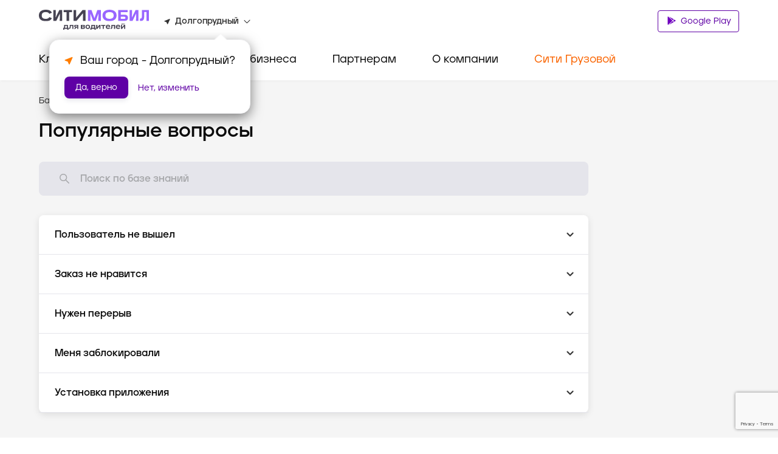

--- FILE ---
content_type: text/html; charset=utf-8
request_url: https://city-mobil.ru/dolgoprudnyj/driver/faq
body_size: 65455
content:
<!DOCTYPE html><html lang="ru"><head><meta charSet="utf-8"/><meta name="viewport" content="width=device-width"/><title>Популярные вопросы – портал для водителей такси Ситимобил в городе Долгопрудный</title><meta name="description" content="Популярные вопросы – портал для водителей такси Ситимобил в городе Долгопрудный"/><meta name="next-head-count" content="4"/><link rel="icon" href="/favicon.ico" type="image/x-icon"/><link rel="preload" href="/fonts/GraphikLCG-Regular.ttf" as="font" type="font/ttf" crossorigin="anonymous"/><link rel="preload" href="/fonts/GraphikLCG-Bold.ttf" as="font" type="font/ttf" crossorigin="anonymous"/><link rel="preload" href="/fonts/GraphikLCG-Medium.ttf" as="font" type="font/ttf" crossorigin="anonymous"/><link rel="preload" href="/fonts/Jeko-Medium.otf" as="font" type="font/otf" crossorigin="anonymous"/><link rel="preload" href="/fonts/Jeko-Bold.otf" as="font" type="font/otf" crossorigin="anonymous"/><link rel="preload" href="/fonts/Citymobil-Extended.otf" as="font" type="font/otf" crossorigin="anonymous"/><link rel="preload" href="/fonts/Citymobil-Wide.otf" as="font" type="font/otf" crossorigin="anonymous"/><link rel="preload" href="/fonts/Citymobil-Normal.otf" as="font" type="font/otf" crossorigin="anonymous"/><meta name="copyright" lang="ru" content="«Ситимобил»"/><meta name="verify-admitad" content="67c7970479"/><meta name="mailru-verification" content="9fa0b8f07884bc1d"/><script type="text/javascript">(function(m,e,t,r,i,k,a){m[i]=m[i]||function() {(m[i].a=m[i].a||[]).push(arguments)};m[i].l=1*new Date();k=e.createElement(t),a=e.getElementsByTagName(t)[0],k.async=1,k.src=r,a.parentNode.insertBefore(k,a)})(window, document, "script", "https://mc.yandex.ru/metrika/tag.js", "ym");ym(89262704, "init", {clickmap:true,trackLinks:true,accurateTrackBounce:true,webvisor:true});</script><script src="https://cdn.techno-d.ru/widget/city-taxi/1.13.1/index.min.js"></script><link rel="preload" href="/_next/static/css/223aea71144ce118.css" as="style"/><link rel="stylesheet" href="/_next/static/css/223aea71144ce118.css" data-n-g=""/><link rel="preload" href="/_next/static/css/1798820065ca1bc2.css" as="style"/><link rel="stylesheet" href="/_next/static/css/1798820065ca1bc2.css" data-n-p=""/><link rel="preload" href="/_next/static/css/9b1e598412b0ef0d.css" as="style"/><link rel="stylesheet" href="/_next/static/css/9b1e598412b0ef0d.css" data-n-p=""/><link rel="preload" href="/_next/static/css/7f7fbc901adfcd76.css" as="style"/><link rel="stylesheet" href="/_next/static/css/7f7fbc901adfcd76.css" data-n-p=""/><noscript data-n-css=""></noscript><script defer="" nomodule="" src="/_next/static/chunks/polyfills-c67a75d1b6f99dc8.js"></script><script src="/_next/static/chunks/webpack-3a32177c7ec9e4c5.js" defer=""></script><script src="/_next/static/chunks/framework-1734a259a4979b12.js" defer=""></script><script src="/_next/static/chunks/main-3318b78d6a9d83af.js" defer=""></script><script src="/_next/static/chunks/pages/_app-282fefb401405f9e.js" defer=""></script><script src="/_next/static/chunks/7674-8f918af4059506f8.js" defer=""></script><script src="/_next/static/chunks/1664-e14b51f289e084db.js" defer=""></script><script src="/_next/static/chunks/741-daabdc59a18dbc67.js" defer=""></script><script src="/_next/static/chunks/6729-0bec95b4d9690368.js" defer=""></script><script src="/_next/static/chunks/209-c1f8b54b85d8de4a.js" defer=""></script><script src="/_next/static/chunks/156-d66d5719cb06c0c3.js" defer=""></script><script src="/_next/static/chunks/6104-30815fd70332abef.js" defer=""></script><script src="/_next/static/chunks/226-e12faeff392cc7ab.js" defer=""></script><script src="/_next/static/chunks/pages/%5Bslug%5D/driver/%5Burl%5D-9fb3236784b3e6ef.js" defer=""></script><script src="/_next/static/jsWzpqMVbB7b1lzuAmv2P/_buildManifest.js" defer=""></script><script src="/_next/static/jsWzpqMVbB7b1lzuAmv2P/_ssgManifest.js" defer=""></script><style id="__jsx-884726505">.colored.jsx-884726505{color:var(--spaceGray);}</style><style id="__jsx-1036905543">.colored.jsx-1036905543{color:var(--black);}</style><style id="__jsx-4113469376">.colored.jsx-4113469376{color:var(--undefined);}</style><style id="__jsx-2408221368">.colored.jsx-2408221368{color:var(--gray5);}</style><style id="__jsx-4038864537">.colored.jsx-4038864537{color:var(--gray4);}</style><style id="__jsx-223719513">svg.jsx-223719513{-webkit-transition:-webkit-transform 200ms ease;-webkit-transition:transform 200ms ease;transition:transform 200ms ease;-webkit-transform:rotateZ(0);-ms-transform:rotateZ(0);transform:rotateZ(0);}</style><style id="__jsx-979523355">.container.jsx-979523355{padding:0;margin:0;height:0;overflow:hidden;visibility:hidden;-webkit-transition:height 200ms ease;transition:height 200ms ease;}.expanded.jsx-979523355{height:0;visibility:visible;}</style><style id="__jsx-1931083119">.collapse-group.jsx-1931083119{width:auto;}</style></head><body><noscript><div><img src="https://mc.yandex.ru/watch/89262704" style="position:absolute;left:-9999px" alt=""/></div></noscript><div id="__next"><header class="Header_header__pd7AI"><div class="Header_container__BKAYt"><div class="Header_headerTop__xljVc pb-16 pt-16 pb-xl-8"><div tabindex="0" role="button" class="Header_icon___4TsB d-md-none"><svg width="20" height="15" viewBox="0 0 20 15" fill="none" xmlns="http://www.w3.org/2000/svg"><path d="M0 14.1667C0 14.6269 0.373096 15 0.833333 15H19.1667C19.6269 15 20 14.6269 20 14.1667C20 13.7064 19.6269 13.3333 19.1667 13.3333H0.833333C0.373096 13.3333 0 13.7064 0 14.1667ZM0 7.5C0 7.96024 0.373096 8.33333 0.833334 8.33333H19.1667C19.6269 8.33333 20 7.96024 20 7.5C20 7.03976 19.6269 6.66667 19.1667 6.66667H0.833334C0.373096 6.66667 0 7.03976 0 7.5ZM0.833334 0C0.373096 0 0 0.373096 0 0.833333C0 1.29357 0.373096 1.66667 0.833333 1.66667H19.1667C19.6269 1.66667 20 1.29357 20 0.833333C20 0.373096 19.6269 0 19.1667 0H0.833334Z" fill="#333333"></path></svg></div><div class="Header_logo__vHf_w mb-8 mb-md-0"><a href="/driver"><svg width="182" height="33" viewBox="0 0 182 33" fill="none" xmlns="http://www.w3.org/2000/svg"><g clip-path="url(#clip0)"><path d="M153.312 0.397927H149.298V18.4742H154.016L159.991 6.24974H160.082L159.807 18.4742H163.82V0.397927H159.102L153.128 12.6224H153.036L153.312 0.397927ZM109.438 9.52799V9.31352C109.438 5.45316 112.012 3.92127 116.209 3.92127C120.407 3.92127 123.011 5.45316 123.011 9.31352V9.52799C123.011 13.3883 120.407 14.9509 116.209 14.9509C111.981 14.9202 109.438 13.3577 109.438 9.52799ZM104.689 9.77309C104.689 15.2879 109.254 18.8725 116.209 18.8725C123.164 18.8725 127.76 15.3185 127.76 9.77309V9.06842C127.76 3.55362 123.164 0.0302734 116.209 0.0302734C109.254 0.0302734 104.689 3.55362 104.689 9.06842V9.77309ZM181.1 0.397927H169.611L169.458 10.4165C169.396 13.4803 168.937 14.5526 167.282 14.5526H166.241V18.4742H167.405C171.847 18.4742 173.134 16.6972 173.257 10.4165L173.349 3.86H177.086V18.4742H181.069V0.397927H181.1ZM80.7612 18.4742H84.8973L84.7135 6.49485H84.8054L89.3092 18.4742H93.4453L97.8878 6.49485H97.9797L97.7958 18.4742H101.932V0.397927H96.2333L91.4232 13.756H91.3313L86.4599 0.397927H80.7612V18.4742ZM140.444 14.9815H134.745V11.5807H140.444C141.792 11.5807 142.374 12.1628 142.374 13.2964C142.374 14.43 141.792 14.9815 140.444 14.9815ZM130.486 0.397927V18.4742H140.29C143.875 18.4742 146.541 17.1568 146.541 13.2964C146.541 9.43608 143.906 8.14929 140.29 8.14929H134.776V3.95191H145.928V0.397927H130.486Z" fill="#9966FF"></path><path d="M21.3852 13.9402L17.1878 12.1326C15.8704 14.4917 13.7257 15.0125 11.1215 15.0125C6.83223 15.0125 4.65694 13.113 4.65694 9.55899V9.31389C4.65694 5.7599 6.83223 3.86036 11.1215 3.86036C13.7257 3.86036 15.8704 4.35057 17.1878 6.74031L21.3852 4.93268C19.3937 0.827221 15.3495 0 11.1215 0C4.28929 0 0 3.52335 0 9.09942V9.77346C0 15.3802 4.28929 18.8729 11.1215 18.8729C15.3495 18.8422 19.3937 18.0457 21.3852 13.9402ZM61.3675 0.398291H56.925V18.4746H61.8577L72.3664 5.88246H72.4584L72.3971 18.4746H76.8396V0.398291H71.9069L61.3981 12.9904H61.3062L61.3675 0.398291ZM27.8191 0.398291H23.8056V18.4746H28.5238L34.4981 6.25011H34.5901L34.3143 18.4746H38.3279V0.398291H33.6096L27.6659 12.6228H27.574L27.8191 0.398291ZM45.5584 3.95228V18.444H49.7251V3.95228H54.5659V0.398291H40.7176V3.95228H45.5584Z" fill="#464352"></path></g><path d="M47.7339 24.91H41.5827L41.4871 27.9812C41.4785 28.3351 41.422 28.6861 41.3192 29.0236C41.2145 29.334 41.0467 29.6172 40.8275 29.8541H40V33H41.8105V31.4019H46.8586V33H48.6809V29.8541H47.7339V24.91ZM45.8751 29.8541H42.727C42.7326 29.8434 42.7403 29.8333 42.7458 29.8226C42.8957 29.5327 43.0105 29.2246 43.0873 28.9052C43.1614 28.6029 43.2038 28.2931 43.2137 27.9812L43.2615 26.4583H45.8751V29.8541ZM50.647 28.3932C50.6445 28.6237 50.6225 28.8535 50.5812 29.08C50.5552 29.2294 50.5001 29.3717 50.4192 29.498C50.3477 29.6019 50.2439 29.6769 50.1255 29.7103C49.979 29.7509 49.8277 29.7699 49.6762 29.7667H49.3283V31.4019H49.784C50.1675 31.4086 50.5503 31.3646 50.9232 31.2709C51.2263 31.1934 51.5025 31.0291 51.7204 30.7964C51.9502 30.5337 52.1148 30.2165 52.2 29.8724C52.3198 29.3894 52.3782 28.892 52.3737 28.3932L52.422 26.4583H54.9638V31.4019H56.8222V24.91H50.7432L50.647 28.3932ZM141.532 23H135.657V24.336L141.532 23.6492V23ZM63.0451 24.91H60.9106C60.4845 24.9043 60.0588 24.9421 59.6397 25.0228C59.3243 25.0795 59.0228 25.2003 58.7522 25.3783C58.5243 25.5362 58.3453 25.7596 58.237 26.0214C58.118 26.3263 58.0608 26.6535 58.0692 26.9825C58.0692 27.7237 58.299 28.2481 58.7586 28.5557C59.0726 28.766 59.5183 28.8989 60.0767 28.9655L57.7452 31.4019H60.0954L62.2333 29.0175H63.0451V31.4019H64.8673V24.91H63.0451H63.0451ZM63.0451 27.7318H60.7906C60.4788 27.7318 60.2691 27.6568 60.1612 27.5068C60.0559 27.354 59.9993 27.1706 59.9993 26.9825C59.9993 26.7944 60.0559 26.6111 60.1612 26.4583C60.2691 26.3084 60.4788 26.2336 60.7906 26.2338H63.0451V27.7318ZM92.4688 24.91H86.3176L86.2219 27.9812C86.2133 28.3351 86.1568 28.6861 86.0541 29.0236C85.9493 29.334 85.7816 29.6172 85.5623 29.8541H84.7349V33H86.5454V31.4019H91.5935V33H93.4157V29.8541H92.4688L92.4688 24.91ZM90.6099 29.8541H87.4618C87.4674 29.8434 87.4752 29.8333 87.4807 29.8226C87.6306 29.5327 87.7453 29.2246 87.8222 28.9052C87.8963 28.6029 87.9387 28.2931 87.9485 27.9812L87.9964 26.4583H90.6099V29.8541ZM132.899 25.6156C132.574 25.3207 132.198 25.0939 131.79 24.9476C131.329 24.7838 130.844 24.7036 130.357 24.7104C129.794 24.6982 129.232 24.7848 128.696 24.9664C128.267 25.114 127.871 25.3519 127.534 25.6653C127.232 25.9523 126.996 26.3065 126.844 26.7016C126.69 27.109 126.613 27.5435 126.617 27.9812V28.3434C126.613 28.7811 126.69 29.2156 126.844 29.623C126.996 30.0179 127.234 30.3704 127.54 30.6526C127.888 30.9657 128.294 31.2015 128.733 31.3455C129.285 31.5269 129.862 31.6134 130.441 31.6015C130.846 31.6061 131.25 31.5642 131.646 31.4766C131.969 31.4057 132.282 31.2904 132.576 31.1337C132.82 31.0027 133.043 30.8319 133.235 30.6278C133.4 30.4536 133.533 30.2509 133.631 30.0289L132.024 29.4294C131.879 29.6629 131.667 29.8423 131.418 29.9415C131.105 30.0589 130.774 30.1139 130.441 30.1035C130.138 30.1097 129.836 30.074 129.542 29.9974C129.318 29.9387 129.107 29.8325 128.924 29.6855C128.765 29.5549 128.64 29.3854 128.559 29.1922C128.476 28.9868 128.435 28.7657 128.439 28.543V28.5145L133.834 28.6055C133.849 28.4916 133.856 28.377 133.858 28.2621V27.969C133.865 27.5129 133.781 27.0603 133.613 26.6391C133.451 26.2469 133.207 25.8972 132.899 25.6156ZM128.46 27.5422C128.465 27.383 128.494 27.2256 128.547 27.076C128.621 26.8943 128.736 26.7338 128.882 26.6081C129.057 26.4623 129.256 26.3522 129.47 26.2836C129.758 26.1931 130.057 26.151 130.357 26.1586C130.917 26.1586 131.331 26.2793 131.598 26.5208C131.713 26.6293 131.805 26.7606 131.87 26.9069C131.935 27.0532 131.971 27.2115 131.976 27.3725L128.46 27.5422ZM116.389 25.6156C116.064 25.3207 115.687 25.0939 115.28 24.9476C114.819 24.7838 114.334 24.7036 113.847 24.7104C113.283 24.6982 112.722 24.7848 112.186 24.9664C111.757 25.114 111.361 25.3519 111.023 25.6653C110.721 25.9523 110.486 26.3065 110.334 26.7016C110.18 27.109 110.103 27.5435 110.106 27.9812V28.3434C110.103 28.7811 110.18 29.2156 110.334 29.623C110.485 30.0179 110.724 30.3704 111.029 30.6526C111.377 30.9657 111.783 31.2015 112.222 31.3455C112.775 31.5269 113.352 31.6134 113.931 31.6015C114.336 31.6061 114.74 31.5642 115.136 31.4766C115.459 31.4057 115.771 31.2904 116.065 31.1337C116.31 31.0027 116.532 30.8319 116.725 30.6278C116.889 30.4536 117.023 30.2509 117.12 30.0289L115.513 29.4294C115.369 29.6629 115.157 29.8423 114.908 29.9415C114.595 30.0589 114.263 30.1139 113.931 30.1035C113.628 30.1097 113.325 30.074 113.032 29.9974C112.807 29.9387 112.597 29.8325 112.414 29.6855C112.255 29.5549 112.129 29.3854 112.048 29.1922C111.966 28.9868 111.925 28.7657 111.928 28.543V28.5145L117.324 28.6055C117.338 28.4916 117.346 28.377 117.348 28.2621V27.969C117.354 27.5129 117.271 27.0603 117.102 26.6391C116.941 26.2469 116.697 25.8972 116.389 25.6156ZM111.95 27.5422C111.954 27.383 111.984 27.2256 112.036 27.076C112.11 26.8943 112.226 26.7338 112.372 26.6081C112.546 26.4623 112.746 26.3522 112.96 26.2836C113.247 26.1931 113.547 26.151 113.847 26.1586C114.406 26.1586 114.82 26.2793 115.088 26.5208C115.202 26.6293 115.295 26.7606 115.359 26.9069C115.424 27.0532 115.46 27.2115 115.465 27.3725L111.95 27.5422ZM75.5027 28.6243C75.3973 28.5026 75.2737 28.3993 75.1368 28.3185C74.9982 28.2358 74.8515 28.1688 74.6991 28.1189V28.0686C74.9833 27.9343 75.2367 27.7386 75.4427 27.4946C75.6344 27.2614 75.7304 26.9493 75.7305 26.5584C75.7305 25.9508 75.5027 25.5241 75.047 25.2783C74.5913 25.0329 73.8718 24.9102 72.8886 24.91H69.088V31.4019H73.0086C73.4465 31.4081 73.884 31.3726 74.3157 31.2957C74.6258 31.2438 74.9243 31.1338 75.1968 30.9711C75.4114 30.8407 75.5844 30.6474 75.6944 30.4154C75.8029 30.169 75.8563 29.9001 75.8505 29.6291C75.8539 29.4331 75.8213 29.2383 75.7544 29.0551C75.6955 28.8972 75.6103 28.7513 75.5027 28.6243ZM70.9346 26.2338H73.0086C73.3204 26.2338 73.5302 26.2878 73.638 26.3958C73.6943 26.4569 73.7378 26.5294 73.7657 26.6089C73.7935 26.6884 73.8052 26.7731 73.8 26.8576C73.8049 26.943 73.7931 27.0286 73.7652 27.1091C73.7374 27.1896 73.6941 27.2634 73.638 27.3259C73.5302 27.4382 73.3204 27.4944 73.0086 27.4946H70.9346V26.2338ZM73.7761 29.91C73.6799 30.0223 73.4641 30.0785 73.1286 30.0786H70.9346V28.7675H73.1286C73.4643 28.7675 73.6801 28.826 73.7761 28.9428C73.8791 29.0815 73.9302 29.2544 73.92 29.4294C73.931 29.6027 73.8797 29.774 73.7761 29.91V29.91ZM140.009 24.91L136.844 29.0673H136.796C136.804 28.8676 136.808 28.6846 136.808 28.5181V24.91H134.986V31.4019H136.976L140.141 27.2446H140.189C140.181 27.4443 140.177 27.6275 140.177 27.7943V31.4019H142V24.91L140.009 24.91ZM119.278 28.3932C119.276 28.6237 119.254 28.8535 119.212 29.08C119.187 29.2294 119.131 29.3717 119.051 29.498C118.979 29.6019 118.875 29.6769 118.757 29.7104C118.61 29.7509 118.459 29.7699 118.307 29.7667H117.96V31.4019H118.415C118.799 31.4086 119.182 31.3646 119.555 31.2709C119.858 31.1934 120.134 31.0291 120.352 30.7964C120.582 30.5337 120.746 30.2165 120.831 29.8724C120.951 29.3894 121.01 28.892 121.005 28.3932L121.053 26.4583H123.595V31.4019H125.453V24.91H119.374L119.278 28.3932ZM83.218 25.6841C82.8813 25.3664 82.4854 25.1242 82.0549 24.9725C80.9855 24.623 79.8389 24.623 78.7695 24.9725C78.3392 25.1242 77.9435 25.3664 77.6069 25.6841C77.3056 25.9741 77.07 26.3301 76.917 26.7265C76.7647 27.1257 76.6876 27.5517 76.6897 27.9812V28.3434C76.6875 28.7729 76.7647 29.1989 76.917 29.5981C77.07 29.9945 77.3056 30.3505 77.6069 30.6405C77.9428 30.9576 78.3389 31.1978 78.7695 31.3455C79.2975 31.5259 79.8508 31.6125 80.4064 31.6015C80.9658 31.6131 81.5231 31.5266 82.0549 31.3455C82.4858 31.1978 82.882 30.9576 83.218 30.6405C83.5199 30.3497 83.7573 29.994 83.9138 29.5981C84.07 29.1999 84.1494 28.7735 84.1475 28.3434V27.9812C84.1494 27.5511 84.07 27.1247 83.9138 26.7265C83.7573 26.3306 83.5199 25.9749 83.218 25.6841V25.6841ZM82.253 28.256C82.2589 28.5338 82.2183 28.8106 82.133 29.0739C82.0619 29.2888 81.9403 29.4817 81.7793 29.6352C81.6115 29.7877 81.4126 29.8987 81.1977 29.9598C80.9402 30.0343 80.6737 30.07 80.4064 30.0659C79.8146 30.0659 79.361 29.9223 79.0457 29.6352C78.7295 29.3482 78.5716 28.8884 78.5719 28.256V28.0686C78.5652 27.7887 78.6058 27.5098 78.692 27.2446C78.7649 27.0306 78.8862 26.8379 79.0457 26.6828C79.212 26.5268 79.4112 26.4135 79.6272 26.3521C79.8808 26.2784 80.1431 26.2426 80.4064 26.246C81.006 26.246 81.4636 26.3895 81.7793 26.6767C82.0949 26.9637 82.2528 27.4277 82.253 28.0686V28.256ZM102.348 26.4583H104.938V31.4019H106.796V26.4583H109.374V24.91H102.348V26.4583ZM96.1972 29.0673H96.1493C96.1572 28.8676 96.1611 28.6846 96.1611 28.5181V24.91H94.3388V31.4019H96.3289L99.4943 27.2446H99.5426C99.5343 27.4443 99.5302 27.6275 99.5304 27.7943V31.4019H101.353V24.91H99.3625L96.1972 29.0673Z" fill="#464352"></path><defs><clipPath id="clip0"><rect width="181.1" height="18.8422" fill="white"></rect></clipPath></defs></svg></a></div><div class="Header_headerInfo__a9BlR d-none d-md-flex"><div class="Header_locationContainer__3IGPP"><div class="Header_location__txKSd ml-lg-24"><svg width="10" height="9" viewBox="0 0 10 9" fill="none" xmlns="http://www.w3.org/2000/svg"><path d="M8.88555 0.119772L0.674668 3.35342C0.210429 3.53774 0.221615 4.15919 0.685855 4.32772L3.67265 5.41789C3.81807 5.47056 3.93553 5.58115 3.99146 5.71808L5.14367 8.52514C5.32266 8.96753 5.98825 8.97806 6.18402 8.54094L9.62386 0.814952C9.80844 0.377831 9.3442 -0.0592898 8.88555 0.119772Z" fill="#333333"></path></svg><p class="jsx-884726505 colored Text_small-text2__zukv0 mb-0 ml-8 mr-8"><span class="Header_boldText__GCjEE"></span></p><svg width="11" height="7" viewBox="0 0 11 7" fill="none" xmlns="http://www.w3.org/2000/svg"><path d="M0.964216 1.06195C1.14436 1.02335 1.33175 1.0792 1.46137 1.21011L5.33333 5.12056L9.70311 0.715896C10.0059 0.410717 10.5266 0.567342 10.6108 0.9889C10.6457 1.16377 10.5916 1.34457 10.4662 1.47142L6.0447 5.94666C5.65322 6.3429 5.01345 6.3429 4.62197 5.94666L0.693059 1.97003C0.393135 1.66647 0.546947 1.15136 0.964216 1.06195Z" fill="#333333"></path></svg></div></div></div><div class="Header_buttonWrap__XOQuV"><div class="Header_appsGroup__hp13Q d-xl-block ApplicationButtons_flexApp__oGYjG"><a class="Button_button__AvBtj Button_primary__Ol110 Button_s__xAYAh ApplicationButtons_button__gF8fA" href="https://cm.taxi/drvsms"><svg class="ApplicationButtons_icon__z6TGT" width="16" height="18" viewBox="0 0 16 18" fill="none" xmlns="http://www.w3.org/2000/svg"><path d="M12.598 12.2388L10.9262 10.595L4.78894 16.6471L12.598 12.2388Z" fill="#6E00BE"></path><path d="M12.598 7.76396L4.78894 3.35571L10.9262 9.4078L12.598 7.76396Z" fill="#6E00BE"></path><path d="M15.0451 10.8325C15.5456 10.4416 15.5456 9.56079 15.0118 9.16996L13.3738 8.23779L11.5463 10.0018L13.3738 11.7658L15.0451 10.8325Z" fill="#6E00BE"></path><path d="M3.1852 17L10.3217 9.99883L3.1852 3.00058V3C2.82411 3.18608 2.58203 3.525 2.58203 3.96542V16.0346C2.58203 16.475 2.82411 16.8139 3.1852 17Z" fill="#6E00BE"></path></svg> Google Play</a></div></div></div></div><div class="Header_headerBottom__DN5yu d-none d-md-block pt-md-16 pb-md-0"><div class="Header_container__BKAYt"><div class="Menu_container__XpbAs d-none d-md-flex"><div class="Menu_content__Nz_NU"><ul class="Tabs_tabs__eee4D Tabs_secondary__Hwh_y m-0 Tabs_button-purple__KLDdI" role="menu"><li role="menuitem" tabindex="0" class="Tabs_tab__l4s9e Menu_item__AZ6Y_ d-none d-md-flex pb-md-8 pb-lg-16 pb-xl-24"><div class="mt-xl-8"><a class="text-decoration-none" href="/"><p class="jsx-1036905543 colored Text_h4__n28P0 mb-0 pb-16">Клиентам</p></a></div></li><li role="menuitem" tabindex="0" class="Tabs_tab__l4s9e Menu_item__AZ6Y_ d-none d-md-flex pb-md-8 pb-lg-16 pb-xl-24"><div class="mt-xl-8"><p class="jsx-1036905543 colored Text_h4__n28P0 mb-0 pb-16">Водителям</p></div></li><li role="menuitem" tabindex="0" class="Tabs_tab__l4s9e Menu_item__AZ6Y_ d-none d-md-flex pb-md-8 pb-lg-16 pb-xl-24"><div class="mt-xl-8"><p class="jsx-1036905543 colored Text_h4__n28P0 mb-0 pb-16">Для бизнеса</p></div></li><li role="menuitem" tabindex="0" class="Tabs_tab__l4s9e Menu_item__AZ6Y_ d-none d-md-flex pb-md-8 pb-lg-16 pb-xl-24"><div class="mt-xl-8"><p class="jsx-1036905543 colored Text_h4__n28P0 mb-0 pb-16">Партнерам</p></div></li><li role="menuitem" tabindex="0" class="Tabs_tab__l4s9e Menu_item__AZ6Y_ d-none d-md-flex pb-md-8 pb-lg-16 pb-xl-24"><div class="mt-xl-8"><p class="jsx-1036905543 colored Text_h4__n28P0 mb-0 pb-16">О компании</p></div></li><li role="menuitem" tabindex="0" class="Tabs_tab__l4s9e Menu_item__AZ6Y_ d-none d-md-flex pb-md-8 pb-lg-16 pb-xl-24"><div class="mt-xl-8"><p class="jsx-1036905543 colored Text_h4__n28P0 mb-0 pb-16 Menu_orange__CIpK4">Сити Грузовой</p></div></li></ul></div></div></div></div><div class="CallbakcModal_hidden__zQe5i"><div class="CallbakcModal_wrapper__DJtTf"><button class="CallbakcModal_closeBtn__dJNlS"><img alt="close" src="/images/CallbackModal/close-icon.svg" width="24" height="24" decoding="async" data-nimg="1" loading="lazy" style="color:transparent"/></button><img alt="taxi" src="images/CallbackModal/taxi.svg" width="76" height="24" decoding="async" data-nimg="1" loading="lazy" style="color:transparent"/><a href="tel:+7 495 222-22-22" class="CallbakcModal_phoneLink__FjyZ0"><p class="jsx-4113469376 CallbakcModal_phone__PXy4J">+7 495 222-22-22</p></a><img alt="taxi" src="images/CallbackModal/cargo-taxi.svg" width="154" height="22" decoding="async" data-nimg="1" loading="lazy" style="color:transparent"/><a href="tel:+7 495-120-00-00" class="CallbakcModal_phoneLink__FjyZ0"><p class="jsx-4113469376 CallbakcModal_phone__PXy4J">+7 495-120-00-00</p></a></div></div></header><main class="mt-48 mt-md-0"><div><div class="DriverLayout_outerContainer__PRIA_"><div class="DriverLayout_middleContainer__MUW8D"><div><div><div class="DriverSection_innerContainer__0z4C6"><ul class="Navigation_navigation__Cf6AJ DriverSection_breadcrumbs__iZuea"><li><a class="text-decoration-none d-flex mt-16 mt-md-0" href="/driver"><svg class="d-block d-md-none mr-8" width="20" height="20" viewBox="0 0 20 20" fill="none" xmlns="http://www.w3.org/2000/svg"><path d="M12.5 5.3741C12.5 4.92865 11.9614 4.70556 11.6464 5.02055L7.02022 9.64677C6.82496 9.84203 6.82496 10.1586 7.02022 10.3539L11.6464 14.9801C11.9614 15.2951 12.5 15.072 12.5 14.6266L12.5 5.3741Z" fill="white"></path></svg><p class="jsx-884726505 colored Text_small-text1__x3TLG">База знаний<!-- --> </p></a></li><li><a class="text-decoration-none d-none d-md-block" href="/driver/faq"><p class="jsx-2408221368 colored Text_small-text1__x3TLG">/ <!-- -->Популярные вопросы<!-- --> </p></a></li></ul><h1 class="DriverSection_title__Yf73F">Популярные вопросы</h1></div><div class="Search_container__GIg3z"><form class="Search_form__ip79Q Search_resultsPage__og2NF"><div><div class="Input_inputContainer__XkT4x Input_promo__KA6Ju Input_l__7sbU4 Search_input__G6F_9"><label for="formSearch" class="Input_label__hgvLD"></label><input id="formSearch" type="search" placeholder="Поиск по базе знаний" autoComplete="off" class="Input_input__kOI8J Input_l__7sbU4" value=""/><div class="Input_customIcon__P5nol"><svg width="20" height="20" viewBox="0 0 20 20" fill="none" xmlns="http://www.w3.org/2000/svg"><path d="M11.98 4.20585C14.0851 6.31097 14.0851 9.72404 11.98 11.8292C9.87485 13.9343 6.46178 13.9343 4.35667 11.8292C2.25155 9.72404 2.25155 6.31097 4.35667 4.20585C6.46178 2.10074 9.87485 2.10074 11.98 4.20585" stroke="#A7A8AB" stroke-width="1.5" stroke-linecap="round" stroke-linejoin="round"></path><path d="M11.9409 11.8602L17.2222 17.2137" stroke="#A7A8AB" stroke-width="1.5" stroke-linecap="round" stroke-linejoin="round"></path></svg></div></div></div></form></div><div class="Accordion_container__O0C1H DriverSection_accordion__2paCk"><div itemscope="" itemProp="mainEntity" itemType="https://schema.org/Question" class="Accordion_itemContainer__PUS8d DriverSection_accordionItem__Wx98V"><div class="Accordion_itemTitle__zNvx6"><p itemProp="name" class="jsx-4113469376 Text_h4__n28P0 Accordion_itemTitleText__7Q0c5">Пользователь не вышел</p> <div class="Accordion_arrow__bBWmj"></div></div><div itemProp="acceptedAnswer" itemscope="" itemType="https://schema.org/Answer" class="Accordion_itemContent__Q_4Ss"><ul class="Accordion_list__LGgNn"><li class="Accordion_li__2CqJE"><a class="DriverSection_link__IdCmE text-decoration-none d-flex" href="/dolgoprudnyj/driver/faq/free-waiting">Бесплатное ожидание</a></li><li class="Accordion_li__2CqJE"><a class="DriverSection_link__IdCmE text-decoration-none d-flex" href="/dolgoprudnyj/driver/faq/paid-waiting">Платное ожидание</a></li></ul></div></div><div itemscope="" itemProp="mainEntity" itemType="https://schema.org/Question" class="Accordion_itemContainer__PUS8d DriverSection_accordionItem__Wx98V"><div class="Accordion_itemTitle__zNvx6"><p itemProp="name" class="jsx-4113469376 Text_h4__n28P0 Accordion_itemTitleText__7Q0c5">Заказ не нравится</p> <div class="Accordion_arrow__bBWmj"></div></div><div itemProp="acceptedAnswer" itemscope="" itemType="https://schema.org/Answer" class="Accordion_itemContent__Q_4Ss"><ul class="Accordion_list__LGgNn"><li class="Accordion_li__2CqJE"><a class="DriverSection_link__IdCmE text-decoration-none d-flex" href="/dolgoprudnyj/driver/faq/dont-refuse">Старайтесь не отказываться от заказов</a></li><li class="Accordion_li__2CqJE"><a class="DriverSection_link__IdCmE text-decoration-none d-flex" href="/dolgoprudnyj/driver/faq/refuse-without-losses">От каких заказов можно отказаться без потерь</a></li></ul></div></div><div itemscope="" itemProp="mainEntity" itemType="https://schema.org/Question" class="Accordion_itemContainer__PUS8d DriverSection_accordionItem__Wx98V"><div class="Accordion_itemTitle__zNvx6"><p itemProp="name" class="jsx-4113469376 Text_h4__n28P0 Accordion_itemTitleText__7Q0c5">Нужен перерыв</p> <div class="Accordion_arrow__bBWmj"></div></div><div itemProp="acceptedAnswer" itemscope="" itemType="https://schema.org/Answer" class="Accordion_itemContent__Q_4Ss"><ul class="Accordion_list__LGgNn"><li class="Accordion_li__2CqJE"><a class="DriverSection_link__IdCmE text-decoration-none d-flex" href="/dolgoprudnyj/driver/faq/make-timeout">Как сделать перерыв?</a></li></ul></div></div><div itemscope="" itemProp="mainEntity" itemType="https://schema.org/Question" class="Accordion_itemContainer__PUS8d DriverSection_accordionItem__Wx98V"><div class="Accordion_itemTitle__zNvx6"><p itemProp="name" class="jsx-4113469376 Text_h4__n28P0 Accordion_itemTitleText__7Q0c5">Меня заблокировали</p> <div class="Accordion_arrow__bBWmj"></div></div><div itemProp="acceptedAnswer" itemscope="" itemType="https://schema.org/Answer" class="Accordion_itemContent__Q_4Ss"><ul class="Accordion_list__LGgNn"><li class="Accordion_li__2CqJE"><a class="DriverSection_link__IdCmE text-decoration-none d-flex" href="/dolgoprudnyj/driver/faq/block-what-do">Что делать?</a></li></ul></div></div><div itemscope="" itemProp="mainEntity" itemType="https://schema.org/Question" class="Accordion_itemContainer__PUS8d DriverSection_accordionItem__Wx98V"><div class="Accordion_itemTitle__zNvx6"><p itemProp="name" class="jsx-4113469376 Text_h4__n28P0 Accordion_itemTitleText__7Q0c5">Установка приложения</p> <div class="Accordion_arrow__bBWmj"></div></div><div itemProp="acceptedAnswer" itemscope="" itemType="https://schema.org/Answer" class="Accordion_itemContent__Q_4Ss"><ul class="Accordion_list__LGgNn"><li class="Accordion_li__2CqJE"><a class="DriverSection_link__IdCmE text-decoration-none d-flex" href="/dolgoprudnyj/driver/faq/download">Как скачать «Ситистарт»</a></li></ul></div></div></div></div></div></div></div></div></main><footer class="Footer_footer__Bg7Ch"><div class="pt-xl-40 pt-lg-32 pt-md-0 pb-xl-40 pb-md-32"><div class="Footer_innerContainer__oIUxH"><div class="Footer_list__C0Gyy d-none d-md-grid"><div><p class="jsx-1036905543 colored Text_h4__n28P0 Footer_blockTitle__MW5NU mb-lg-16 mb-md-8">Клиентам</p><a class="Footer_link__UWHGX" href="/uslugi-evakuatora"><p class="jsx-4038864537 colored Text_body-text2__6lhEz mb-16">Вызвать эвакуатор</p></a><a class="Footer_link__UWHGX" href="/tariffs"><p class="jsx-4038864537 colored Text_body-text2__6lhEz mb-16">Тарифы</p></a><a class="Footer_link__UWHGX" href="/loyalty"><p class="jsx-4038864537 colored Text_body-text2__6lhEz mb-16">Кешбэк программы лояльности</p></a><a class="Footer_link__UWHGX" href="https://gruz-taxi.city-mobil.ru"><p class="jsx-4038864537 colored Text_body-text2__6lhEz mb-16">Грузовое такси</p></a><a class="Footer_link__UWHGX" href="/faq"><p class="jsx-4038864537 colored Text_body-text2__6lhEz mb-16">Поддержка и FAQ</p></a></div><div><p class="jsx-1036905543 colored Text_h4__n28P0 Footer_blockTitle__MW5NU mb-lg-16 mb-md-8">Водителям</p><a class="Footer_link__UWHGX" href="/drivers"><p class="jsx-4038864537 colored Text_body-text2__6lhEz mb-16">Стать водителем</p></a><a class="Footer_link__UWHGX" href="https://gruz-taxi.city-mobil.ru"><p class="jsx-4038864537 colored Text_body-text2__6lhEz mb-16">Стать водителем / Грузовое такси</p></a><a class="Footer_link__UWHGX" href="/branding"><p class="jsx-4038864537 colored Text_body-text2__6lhEz mb-16">Брендирование</p></a><a class="Footer_link__UWHGX" href="/svoe-avto"><p class="jsx-4038864537 colored Text_body-text2__6lhEz mb-16">Получить автомобиль</p></a><a class="Footer_link__UWHGX" href="/driver"><p class="jsx-4038864537 colored Text_body-text2__6lhEz mb-16">База знаний</p></a><a class="Footer_link__UWHGX" href="/driver/standards/cars"><p class="jsx-4038864537 colored Text_body-text2__6lhEz mb-16">Классы автомобилей</p></a></div><div><p class="jsx-1036905543 colored Text_h4__n28P0 Footer_blockTitle__MW5NU mb-lg-16 mb-md-8">Для бизнеса</p><a class="Footer_link__UWHGX" href="/corporate"><p class="jsx-4038864537 colored Text_body-text2__6lhEz mb-16">Корпоративное такси</p></a><a class="Footer_link__UWHGX" href="/delivery-b2b"><p class="jsx-4038864537 colored Text_body-text2__6lhEz mb-16">Доставка для бизнеса</p></a><a class="Footer_link__UWHGX" href="https://gruz-taxi.city-mobil.ru/#biz"><p class="jsx-4038864537 colored Text_body-text2__6lhEz mb-16">Стать клиентом СитиМобил грузовой</p></a><a class="Footer_link__UWHGX" href="https://corporate.city-mobil.ru/register?utm_product=taxi"><p class="jsx-4038864537 colored Text_body-text2__6lhEz mb-16">Стать клиентом</p></a><a class="Footer_link__UWHGX" href="https://corporate.city-mobil.ru/login?utm_product=taxi"><p class="jsx-4038864537 colored Text_body-text2__6lhEz mb-16">Вход в кабинет</p></a></div><div><p class="jsx-1036905543 colored Text_h4__n28P0 Footer_blockTitle__MW5NU mb-lg-16 mb-md-8">Партнерам</p><a class="Footer_link__UWHGX" href="/partners"><p class="jsx-4038864537 colored Text_body-text2__6lhEz mb-16">Стать партнером</p></a><a class="Footer_link__UWHGX" href="/partner-list"><p class="jsx-4038864537 colored Text_body-text2__6lhEz mb-16">Список партнеров</p></a><a class="Footer_link__UWHGX" href="/leasing"><p class="jsx-4038864537 colored Text_body-text2__6lhEz mb-16">Лизинг</p></a></div><div><p class="jsx-1036905543 colored Text_h4__n28P0 Footer_blockTitle__MW5NU mb-lg-16 mb-md-8">О компании</p><a class="Footer_link__UWHGX" href="/company"><p class="jsx-4038864537 colored Text_body-text2__6lhEz mb-16">История компании</p></a><a class="Footer_link__UWHGX" href="/team"><p class="jsx-4038864537 colored Text_body-text2__6lhEz mb-16">Команда</p></a><a class="Footer_link__UWHGX" href="/career"><p class="jsx-4038864537 colored Text_body-text2__6lhEz mb-16">Карьера</p></a><a class="Footer_link__UWHGX" href="/news"><p class="jsx-4038864537 colored Text_body-text2__6lhEz mb-16">Новости</p></a><a class="Footer_link__UWHGX" href="/otzyvy"><p class="jsx-4038864537 colored Text_body-text2__6lhEz mb-16">Отзывы</p></a><a class="Footer_link__UWHGX" href="/contacts"><p class="jsx-4038864537 colored Text_body-text2__6lhEz mb-16">Контакты</p></a></div><div><p class="jsx-1036905543 colored Text_h4__n28P0 Footer_blockTitle__MW5NU mb-lg-16 mb-md-8">Сити Грузовой</p><a class="Footer_link__UWHGX" href="https://gruz-taxi.city-mobil.ru/?city="><p class="jsx-4038864537 colored Text_body-text2__6lhEz mb-16">Заказать грузоперевозку</p></a><a class="Footer_link__UWHGX" href="https://gruz-taxi.city-mobil.ru/services/truck-cab"><p class="jsx-4038864537 colored Text_body-text2__6lhEz mb-16">Услуги</p></a><a class="Footer_link__UWHGX" href="https://gruz-taxi.city-mobil.ru/driver"><p class="jsx-4038864537 colored Text_body-text2__6lhEz mb-16">Стать водителем</p></a><a class="Footer_link__UWHGX" href="https://gruz-taxi.city-mobil.ru/brand"><p class="jsx-4038864537 colored Text_body-text2__6lhEz mb-16">Брендирование</p></a><a class="Footer_link__UWHGX" href="https://gruz-taxi.city-mobil.ru/partners"><p class="jsx-4038864537 colored Text_body-text2__6lhEz mb-16">Партнёрам</p></a><a class="Footer_link__UWHGX" href="https://gruz-taxi.city-mobil.ru/business"><p class="jsx-4038864537 colored Text_body-text2__6lhEz mb-16">Для бизнеса</p></a><a class="Footer_link__UWHGX" href="https://gruz-taxi.city-mobil.ru/question"><p class="jsx-4038864537 colored Text_body-text2__6lhEz mb-16">Популярные вопросы</p></a><a class="Footer_link__UWHGX" href="https://gruz-taxi.city-mobil.ru/contacts"><p class="jsx-4038864537 colored Text_body-text2__6lhEz mb-16">Контакты</p></a></div></div><div class="jsx-1931083119 collapse-group d-block d-md-none"><div class="Footer_collapseItem__KSmUa collapse"><div tabindex="0" role="button"><div class="Collapse_collapse__title__NrfDe"><p class="jsx-1036905543 colored Text_h6__asVip Footer_blockTitle__MW5NU mb-16">Клиентам</p> <svg viewBox="0 0 24 24" width="24" height="24" stroke="currentColor" stroke-width="1.5" stroke-linecap="round" stroke-linejoin="round" fill="none" shape-rendering="geometricPrecision" style="color:currentColor" class="jsx-223719513"><path d="M6 9l6 6 6-6" class="jsx-223719513"></path></svg></div></div><div class="jsx-979523355 container "><div class="jsx-979523355 content"><div class="content"><a class="Footer_link__UWHGX" href="/uslugi-evakuatora"><p class="jsx-4038864537 colored Text_small-text1__x3TLG mb-16">Вызвать эвакуатор</p></a><a class="Footer_link__UWHGX" href="/tariffs"><p class="jsx-4038864537 colored Text_small-text1__x3TLG mb-16">Тарифы</p></a><a class="Footer_link__UWHGX" href="/loyalty"><p class="jsx-4038864537 colored Text_small-text1__x3TLG mb-16">Кешбэк программы лояльности</p></a><a class="Footer_link__UWHGX" href="https://gruz-taxi.city-mobil.ru"><p class="jsx-4038864537 colored Text_small-text1__x3TLG mb-16">Грузовое такси</p></a><a class="Footer_link__UWHGX" href="/faq"><p class="jsx-4038864537 colored Text_small-text1__x3TLG mb-16">Поддержка и FAQ</p></a></div></div></div></div><div class="Footer_collapseItem__KSmUa collapse"><div tabindex="0" role="button"><div class="Collapse_collapse__title__NrfDe"><p class="jsx-1036905543 colored Text_h6__asVip Footer_blockTitle__MW5NU mb-16">Водителям</p> <svg viewBox="0 0 24 24" width="24" height="24" stroke="currentColor" stroke-width="1.5" stroke-linecap="round" stroke-linejoin="round" fill="none" shape-rendering="geometricPrecision" style="color:currentColor" class="jsx-223719513"><path d="M6 9l6 6 6-6" class="jsx-223719513"></path></svg></div></div><div class="jsx-979523355 container "><div class="jsx-979523355 content"><div class="content"><a class="Footer_link__UWHGX" href="/drivers"><p class="jsx-4038864537 colored Text_small-text1__x3TLG mb-16">Стать водителем</p></a><a class="Footer_link__UWHGX" href="https://gruz-taxi.city-mobil.ru"><p class="jsx-4038864537 colored Text_small-text1__x3TLG mb-16">Стать водителем / Грузовое такси</p></a><a class="Footer_link__UWHGX" href="/branding"><p class="jsx-4038864537 colored Text_small-text1__x3TLG mb-16">Брендирование</p></a><a class="Footer_link__UWHGX" href="/svoe-avto"><p class="jsx-4038864537 colored Text_small-text1__x3TLG mb-16">Получить автомобиль</p></a><a class="Footer_link__UWHGX" href="/driver"><p class="jsx-4038864537 colored Text_small-text1__x3TLG mb-16">База знаний</p></a><a class="Footer_link__UWHGX" href="/driver/standards/cars"><p class="jsx-4038864537 colored Text_small-text1__x3TLG mb-16">Классы автомобилей</p></a></div></div></div></div><div class="Footer_collapseItem__KSmUa collapse"><div tabindex="0" role="button"><div class="Collapse_collapse__title__NrfDe"><p class="jsx-1036905543 colored Text_h6__asVip Footer_blockTitle__MW5NU mb-16">Для бизнеса</p> <svg viewBox="0 0 24 24" width="24" height="24" stroke="currentColor" stroke-width="1.5" stroke-linecap="round" stroke-linejoin="round" fill="none" shape-rendering="geometricPrecision" style="color:currentColor" class="jsx-223719513"><path d="M6 9l6 6 6-6" class="jsx-223719513"></path></svg></div></div><div class="jsx-979523355 container "><div class="jsx-979523355 content"><div class="content"><a class="Footer_link__UWHGX" href="/corporate"><p class="jsx-4038864537 colored Text_small-text1__x3TLG mb-16">Корпоративное такси</p></a><a class="Footer_link__UWHGX" href="/delivery-b2b"><p class="jsx-4038864537 colored Text_small-text1__x3TLG mb-16">Доставка для бизнеса</p></a><a class="Footer_link__UWHGX" href="https://gruz-taxi.city-mobil.ru/#biz"><p class="jsx-4038864537 colored Text_small-text1__x3TLG mb-16">Стать клиентом СитиМобил грузовой</p></a><a class="Footer_link__UWHGX" href="https://corporate.city-mobil.ru/register?utm_product=taxi"><p class="jsx-4038864537 colored Text_small-text1__x3TLG mb-16">Стать клиентом</p></a><a class="Footer_link__UWHGX" href="https://corporate.city-mobil.ru/login?utm_product=taxi"><p class="jsx-4038864537 colored Text_small-text1__x3TLG mb-16">Вход в кабинет</p></a></div></div></div></div><div class="Footer_collapseItem__KSmUa collapse"><div tabindex="0" role="button"><div class="Collapse_collapse__title__NrfDe"><p class="jsx-1036905543 colored Text_h6__asVip Footer_blockTitle__MW5NU mb-16">Партнерам</p> <svg viewBox="0 0 24 24" width="24" height="24" stroke="currentColor" stroke-width="1.5" stroke-linecap="round" stroke-linejoin="round" fill="none" shape-rendering="geometricPrecision" style="color:currentColor" class="jsx-223719513"><path d="M6 9l6 6 6-6" class="jsx-223719513"></path></svg></div></div><div class="jsx-979523355 container "><div class="jsx-979523355 content"><div class="content"><a class="Footer_link__UWHGX" href="/partners"><p class="jsx-4038864537 colored Text_small-text1__x3TLG mb-16">Стать партнером</p></a><a class="Footer_link__UWHGX" href="/partner-list"><p class="jsx-4038864537 colored Text_small-text1__x3TLG mb-16">Список партнеров</p></a><a class="Footer_link__UWHGX" href="/leasing"><p class="jsx-4038864537 colored Text_small-text1__x3TLG mb-16">Лизинг</p></a></div></div></div></div><div class="Footer_collapseItem__KSmUa collapse"><div tabindex="0" role="button"><div class="Collapse_collapse__title__NrfDe"><p class="jsx-1036905543 colored Text_h6__asVip Footer_blockTitle__MW5NU mb-16">О компании</p> <svg viewBox="0 0 24 24" width="24" height="24" stroke="currentColor" stroke-width="1.5" stroke-linecap="round" stroke-linejoin="round" fill="none" shape-rendering="geometricPrecision" style="color:currentColor" class="jsx-223719513"><path d="M6 9l6 6 6-6" class="jsx-223719513"></path></svg></div></div><div class="jsx-979523355 container "><div class="jsx-979523355 content"><div class="content"><a class="Footer_link__UWHGX" href="/company"><p class="jsx-4038864537 colored Text_small-text1__x3TLG mb-16">История компании</p></a><a class="Footer_link__UWHGX" href="/team"><p class="jsx-4038864537 colored Text_small-text1__x3TLG mb-16">Команда</p></a><a class="Footer_link__UWHGX" href="/career"><p class="jsx-4038864537 colored Text_small-text1__x3TLG mb-16">Карьера</p></a><a class="Footer_link__UWHGX" href="/news"><p class="jsx-4038864537 colored Text_small-text1__x3TLG mb-16">Новости</p></a><a class="Footer_link__UWHGX" href="/otzyvy"><p class="jsx-4038864537 colored Text_small-text1__x3TLG mb-16">Отзывы</p></a><a class="Footer_link__UWHGX" href="/contacts"><p class="jsx-4038864537 colored Text_small-text1__x3TLG mb-16">Контакты</p></a></div></div></div></div><div class="Footer_collapseItem__KSmUa collapse"><div tabindex="0" role="button"><div class="Collapse_collapse__title__NrfDe"><p class="jsx-1036905543 colored Text_h6__asVip Footer_blockTitle__MW5NU mb-16">Сити Грузовой</p> <svg viewBox="0 0 24 24" width="24" height="24" stroke="currentColor" stroke-width="1.5" stroke-linecap="round" stroke-linejoin="round" fill="none" shape-rendering="geometricPrecision" style="color:currentColor" class="jsx-223719513"><path d="M6 9l6 6 6-6" class="jsx-223719513"></path></svg></div></div><div class="jsx-979523355 container "><div class="jsx-979523355 content"><div class="content"><a class="Footer_link__UWHGX" href="https://gruz-taxi.city-mobil.ru/?city="><p class="jsx-4038864537 colored Text_small-text1__x3TLG mb-16">Заказать грузоперевозку</p></a><a class="Footer_link__UWHGX" href="https://gruz-taxi.city-mobil.ru/services/truck-cab"><p class="jsx-4038864537 colored Text_small-text1__x3TLG mb-16">Услуги</p></a><a class="Footer_link__UWHGX" href="https://gruz-taxi.city-mobil.ru/driver"><p class="jsx-4038864537 colored Text_small-text1__x3TLG mb-16">Стать водителем</p></a><a class="Footer_link__UWHGX" href="https://gruz-taxi.city-mobil.ru/brand"><p class="jsx-4038864537 colored Text_small-text1__x3TLG mb-16">Брендирование</p></a><a class="Footer_link__UWHGX" href="https://gruz-taxi.city-mobil.ru/partners"><p class="jsx-4038864537 colored Text_small-text1__x3TLG mb-16">Партнёрам</p></a><a class="Footer_link__UWHGX" href="https://gruz-taxi.city-mobil.ru/business"><p class="jsx-4038864537 colored Text_small-text1__x3TLG mb-16">Для бизнеса</p></a><a class="Footer_link__UWHGX" href="https://gruz-taxi.city-mobil.ru/question"><p class="jsx-4038864537 colored Text_small-text1__x3TLG mb-16">Популярные вопросы</p></a><a class="Footer_link__UWHGX" href="https://gruz-taxi.city-mobil.ru/contacts"><p class="jsx-4038864537 colored Text_small-text1__x3TLG mb-16">Контакты</p></a></div></div></div></div></div></div></div><div class="Footer_footerBottom__fW02y"><div class="Footer_innerContainer__oIUxH"><div class="Footer_footerTopSide__osOs_"><div class="Footer_leftBlock__mk_qn"><div class="Footer_logo__8dNOp"><a href="/driver"><svg width="182" height="33" viewBox="0 0 182 33" fill="none" xmlns="http://www.w3.org/2000/svg"><g clip-path="url(#clip0)"><path d="M153.312 0.397927H149.298V18.4742H154.016L159.991 6.24974H160.082L159.807 18.4742H163.82V0.397927H159.102L153.128 12.6224H153.036L153.312 0.397927ZM109.438 9.52799V9.31352C109.438 5.45316 112.012 3.92127 116.209 3.92127C120.407 3.92127 123.011 5.45316 123.011 9.31352V9.52799C123.011 13.3883 120.407 14.9509 116.209 14.9509C111.981 14.9202 109.438 13.3577 109.438 9.52799ZM104.689 9.77309C104.689 15.2879 109.254 18.8725 116.209 18.8725C123.164 18.8725 127.76 15.3185 127.76 9.77309V9.06842C127.76 3.55362 123.164 0.0302734 116.209 0.0302734C109.254 0.0302734 104.689 3.55362 104.689 9.06842V9.77309ZM181.1 0.397927H169.611L169.458 10.4165C169.396 13.4803 168.937 14.5526 167.282 14.5526H166.241V18.4742H167.405C171.847 18.4742 173.134 16.6972 173.257 10.4165L173.349 3.86H177.086V18.4742H181.069V0.397927H181.1ZM80.7612 18.4742H84.8973L84.7135 6.49485H84.8054L89.3092 18.4742H93.4453L97.8878 6.49485H97.9797L97.7958 18.4742H101.932V0.397927H96.2333L91.4232 13.756H91.3313L86.4599 0.397927H80.7612V18.4742ZM140.444 14.9815H134.745V11.5807H140.444C141.792 11.5807 142.374 12.1628 142.374 13.2964C142.374 14.43 141.792 14.9815 140.444 14.9815ZM130.486 0.397927V18.4742H140.29C143.875 18.4742 146.541 17.1568 146.541 13.2964C146.541 9.43608 143.906 8.14929 140.29 8.14929H134.776V3.95191H145.928V0.397927H130.486Z" fill="#9966FF"></path><path d="M21.3852 13.9402L17.1878 12.1326C15.8704 14.4917 13.7257 15.0125 11.1215 15.0125C6.83223 15.0125 4.65694 13.113 4.65694 9.55899V9.31389C4.65694 5.7599 6.83223 3.86036 11.1215 3.86036C13.7257 3.86036 15.8704 4.35057 17.1878 6.74031L21.3852 4.93268C19.3937 0.827221 15.3495 0 11.1215 0C4.28929 0 0 3.52335 0 9.09942V9.77346C0 15.3802 4.28929 18.8729 11.1215 18.8729C15.3495 18.8422 19.3937 18.0457 21.3852 13.9402ZM61.3675 0.398291H56.925V18.4746H61.8577L72.3664 5.88246H72.4584L72.3971 18.4746H76.8396V0.398291H71.9069L61.3981 12.9904H61.3062L61.3675 0.398291ZM27.8191 0.398291H23.8056V18.4746H28.5238L34.4981 6.25011H34.5901L34.3143 18.4746H38.3279V0.398291H33.6096L27.6659 12.6228H27.574L27.8191 0.398291ZM45.5584 3.95228V18.444H49.7251V3.95228H54.5659V0.398291H40.7176V3.95228H45.5584Z" fill="#464352"></path></g><path d="M47.7339 24.91H41.5827L41.4871 27.9812C41.4785 28.3351 41.422 28.6861 41.3192 29.0236C41.2145 29.334 41.0467 29.6172 40.8275 29.8541H40V33H41.8105V31.4019H46.8586V33H48.6809V29.8541H47.7339V24.91ZM45.8751 29.8541H42.727C42.7326 29.8434 42.7403 29.8333 42.7458 29.8226C42.8957 29.5327 43.0105 29.2246 43.0873 28.9052C43.1614 28.6029 43.2038 28.2931 43.2137 27.9812L43.2615 26.4583H45.8751V29.8541ZM50.647 28.3932C50.6445 28.6237 50.6225 28.8535 50.5812 29.08C50.5552 29.2294 50.5001 29.3717 50.4192 29.498C50.3477 29.6019 50.2439 29.6769 50.1255 29.7103C49.979 29.7509 49.8277 29.7699 49.6762 29.7667H49.3283V31.4019H49.784C50.1675 31.4086 50.5503 31.3646 50.9232 31.2709C51.2263 31.1934 51.5025 31.0291 51.7204 30.7964C51.9502 30.5337 52.1148 30.2165 52.2 29.8724C52.3198 29.3894 52.3782 28.892 52.3737 28.3932L52.422 26.4583H54.9638V31.4019H56.8222V24.91H50.7432L50.647 28.3932ZM141.532 23H135.657V24.336L141.532 23.6492V23ZM63.0451 24.91H60.9106C60.4845 24.9043 60.0588 24.9421 59.6397 25.0228C59.3243 25.0795 59.0228 25.2003 58.7522 25.3783C58.5243 25.5362 58.3453 25.7596 58.237 26.0214C58.118 26.3263 58.0608 26.6535 58.0692 26.9825C58.0692 27.7237 58.299 28.2481 58.7586 28.5557C59.0726 28.766 59.5183 28.8989 60.0767 28.9655L57.7452 31.4019H60.0954L62.2333 29.0175H63.0451V31.4019H64.8673V24.91H63.0451H63.0451ZM63.0451 27.7318H60.7906C60.4788 27.7318 60.2691 27.6568 60.1612 27.5068C60.0559 27.354 59.9993 27.1706 59.9993 26.9825C59.9993 26.7944 60.0559 26.6111 60.1612 26.4583C60.2691 26.3084 60.4788 26.2336 60.7906 26.2338H63.0451V27.7318ZM92.4688 24.91H86.3176L86.2219 27.9812C86.2133 28.3351 86.1568 28.6861 86.0541 29.0236C85.9493 29.334 85.7816 29.6172 85.5623 29.8541H84.7349V33H86.5454V31.4019H91.5935V33H93.4157V29.8541H92.4688L92.4688 24.91ZM90.6099 29.8541H87.4618C87.4674 29.8434 87.4752 29.8333 87.4807 29.8226C87.6306 29.5327 87.7453 29.2246 87.8222 28.9052C87.8963 28.6029 87.9387 28.2931 87.9485 27.9812L87.9964 26.4583H90.6099V29.8541ZM132.899 25.6156C132.574 25.3207 132.198 25.0939 131.79 24.9476C131.329 24.7838 130.844 24.7036 130.357 24.7104C129.794 24.6982 129.232 24.7848 128.696 24.9664C128.267 25.114 127.871 25.3519 127.534 25.6653C127.232 25.9523 126.996 26.3065 126.844 26.7016C126.69 27.109 126.613 27.5435 126.617 27.9812V28.3434C126.613 28.7811 126.69 29.2156 126.844 29.623C126.996 30.0179 127.234 30.3704 127.54 30.6526C127.888 30.9657 128.294 31.2015 128.733 31.3455C129.285 31.5269 129.862 31.6134 130.441 31.6015C130.846 31.6061 131.25 31.5642 131.646 31.4766C131.969 31.4057 132.282 31.2904 132.576 31.1337C132.82 31.0027 133.043 30.8319 133.235 30.6278C133.4 30.4536 133.533 30.2509 133.631 30.0289L132.024 29.4294C131.879 29.6629 131.667 29.8423 131.418 29.9415C131.105 30.0589 130.774 30.1139 130.441 30.1035C130.138 30.1097 129.836 30.074 129.542 29.9974C129.318 29.9387 129.107 29.8325 128.924 29.6855C128.765 29.5549 128.64 29.3854 128.559 29.1922C128.476 28.9868 128.435 28.7657 128.439 28.543V28.5145L133.834 28.6055C133.849 28.4916 133.856 28.377 133.858 28.2621V27.969C133.865 27.5129 133.781 27.0603 133.613 26.6391C133.451 26.2469 133.207 25.8972 132.899 25.6156ZM128.46 27.5422C128.465 27.383 128.494 27.2256 128.547 27.076C128.621 26.8943 128.736 26.7338 128.882 26.6081C129.057 26.4623 129.256 26.3522 129.47 26.2836C129.758 26.1931 130.057 26.151 130.357 26.1586C130.917 26.1586 131.331 26.2793 131.598 26.5208C131.713 26.6293 131.805 26.7606 131.87 26.9069C131.935 27.0532 131.971 27.2115 131.976 27.3725L128.46 27.5422ZM116.389 25.6156C116.064 25.3207 115.687 25.0939 115.28 24.9476C114.819 24.7838 114.334 24.7036 113.847 24.7104C113.283 24.6982 112.722 24.7848 112.186 24.9664C111.757 25.114 111.361 25.3519 111.023 25.6653C110.721 25.9523 110.486 26.3065 110.334 26.7016C110.18 27.109 110.103 27.5435 110.106 27.9812V28.3434C110.103 28.7811 110.18 29.2156 110.334 29.623C110.485 30.0179 110.724 30.3704 111.029 30.6526C111.377 30.9657 111.783 31.2015 112.222 31.3455C112.775 31.5269 113.352 31.6134 113.931 31.6015C114.336 31.6061 114.74 31.5642 115.136 31.4766C115.459 31.4057 115.771 31.2904 116.065 31.1337C116.31 31.0027 116.532 30.8319 116.725 30.6278C116.889 30.4536 117.023 30.2509 117.12 30.0289L115.513 29.4294C115.369 29.6629 115.157 29.8423 114.908 29.9415C114.595 30.0589 114.263 30.1139 113.931 30.1035C113.628 30.1097 113.325 30.074 113.032 29.9974C112.807 29.9387 112.597 29.8325 112.414 29.6855C112.255 29.5549 112.129 29.3854 112.048 29.1922C111.966 28.9868 111.925 28.7657 111.928 28.543V28.5145L117.324 28.6055C117.338 28.4916 117.346 28.377 117.348 28.2621V27.969C117.354 27.5129 117.271 27.0603 117.102 26.6391C116.941 26.2469 116.697 25.8972 116.389 25.6156ZM111.95 27.5422C111.954 27.383 111.984 27.2256 112.036 27.076C112.11 26.8943 112.226 26.7338 112.372 26.6081C112.546 26.4623 112.746 26.3522 112.96 26.2836C113.247 26.1931 113.547 26.151 113.847 26.1586C114.406 26.1586 114.82 26.2793 115.088 26.5208C115.202 26.6293 115.295 26.7606 115.359 26.9069C115.424 27.0532 115.46 27.2115 115.465 27.3725L111.95 27.5422ZM75.5027 28.6243C75.3973 28.5026 75.2737 28.3993 75.1368 28.3185C74.9982 28.2358 74.8515 28.1688 74.6991 28.1189V28.0686C74.9833 27.9343 75.2367 27.7386 75.4427 27.4946C75.6344 27.2614 75.7304 26.9493 75.7305 26.5584C75.7305 25.9508 75.5027 25.5241 75.047 25.2783C74.5913 25.0329 73.8718 24.9102 72.8886 24.91H69.088V31.4019H73.0086C73.4465 31.4081 73.884 31.3726 74.3157 31.2957C74.6258 31.2438 74.9243 31.1338 75.1968 30.9711C75.4114 30.8407 75.5844 30.6474 75.6944 30.4154C75.8029 30.169 75.8563 29.9001 75.8505 29.6291C75.8539 29.4331 75.8213 29.2383 75.7544 29.0551C75.6955 28.8972 75.6103 28.7513 75.5027 28.6243ZM70.9346 26.2338H73.0086C73.3204 26.2338 73.5302 26.2878 73.638 26.3958C73.6943 26.4569 73.7378 26.5294 73.7657 26.6089C73.7935 26.6884 73.8052 26.7731 73.8 26.8576C73.8049 26.943 73.7931 27.0286 73.7652 27.1091C73.7374 27.1896 73.6941 27.2634 73.638 27.3259C73.5302 27.4382 73.3204 27.4944 73.0086 27.4946H70.9346V26.2338ZM73.7761 29.91C73.6799 30.0223 73.4641 30.0785 73.1286 30.0786H70.9346V28.7675H73.1286C73.4643 28.7675 73.6801 28.826 73.7761 28.9428C73.8791 29.0815 73.9302 29.2544 73.92 29.4294C73.931 29.6027 73.8797 29.774 73.7761 29.91V29.91ZM140.009 24.91L136.844 29.0673H136.796C136.804 28.8676 136.808 28.6846 136.808 28.5181V24.91H134.986V31.4019H136.976L140.141 27.2446H140.189C140.181 27.4443 140.177 27.6275 140.177 27.7943V31.4019H142V24.91L140.009 24.91ZM119.278 28.3932C119.276 28.6237 119.254 28.8535 119.212 29.08C119.187 29.2294 119.131 29.3717 119.051 29.498C118.979 29.6019 118.875 29.6769 118.757 29.7104C118.61 29.7509 118.459 29.7699 118.307 29.7667H117.96V31.4019H118.415C118.799 31.4086 119.182 31.3646 119.555 31.2709C119.858 31.1934 120.134 31.0291 120.352 30.7964C120.582 30.5337 120.746 30.2165 120.831 29.8724C120.951 29.3894 121.01 28.892 121.005 28.3932L121.053 26.4583H123.595V31.4019H125.453V24.91H119.374L119.278 28.3932ZM83.218 25.6841C82.8813 25.3664 82.4854 25.1242 82.0549 24.9725C80.9855 24.623 79.8389 24.623 78.7695 24.9725C78.3392 25.1242 77.9435 25.3664 77.6069 25.6841C77.3056 25.9741 77.07 26.3301 76.917 26.7265C76.7647 27.1257 76.6876 27.5517 76.6897 27.9812V28.3434C76.6875 28.7729 76.7647 29.1989 76.917 29.5981C77.07 29.9945 77.3056 30.3505 77.6069 30.6405C77.9428 30.9576 78.3389 31.1978 78.7695 31.3455C79.2975 31.5259 79.8508 31.6125 80.4064 31.6015C80.9658 31.6131 81.5231 31.5266 82.0549 31.3455C82.4858 31.1978 82.882 30.9576 83.218 30.6405C83.5199 30.3497 83.7573 29.994 83.9138 29.5981C84.07 29.1999 84.1494 28.7735 84.1475 28.3434V27.9812C84.1494 27.5511 84.07 27.1247 83.9138 26.7265C83.7573 26.3306 83.5199 25.9749 83.218 25.6841V25.6841ZM82.253 28.256C82.2589 28.5338 82.2183 28.8106 82.133 29.0739C82.0619 29.2888 81.9403 29.4817 81.7793 29.6352C81.6115 29.7877 81.4126 29.8987 81.1977 29.9598C80.9402 30.0343 80.6737 30.07 80.4064 30.0659C79.8146 30.0659 79.361 29.9223 79.0457 29.6352C78.7295 29.3482 78.5716 28.8884 78.5719 28.256V28.0686C78.5652 27.7887 78.6058 27.5098 78.692 27.2446C78.7649 27.0306 78.8862 26.8379 79.0457 26.6828C79.212 26.5268 79.4112 26.4135 79.6272 26.3521C79.8808 26.2784 80.1431 26.2426 80.4064 26.246C81.006 26.246 81.4636 26.3895 81.7793 26.6767C82.0949 26.9637 82.2528 27.4277 82.253 28.0686V28.256ZM102.348 26.4583H104.938V31.4019H106.796V26.4583H109.374V24.91H102.348V26.4583ZM96.1972 29.0673H96.1493C96.1572 28.8676 96.1611 28.6846 96.1611 28.5181V24.91H94.3388V31.4019H96.3289L99.4943 27.2446H99.5426C99.5343 27.4443 99.5302 27.6275 99.5304 27.7943V31.4019H101.353V24.91H99.3625L96.1972 29.0673Z" fill="#464352"></path><defs><clipPath id="clip0"><rect width="181.1" height="18.8422" fill="white"></rect></clipPath></defs></svg></a></div><div class="Footer_linkGroup__HbP2e"><a class="Footer_link__UWHGX text-decoration-none" target="_blank" href="https://legal.city-mobil.ru"><p class="jsx-4038864537 colored Text_small-text2__zukv0 Footer_ligaly__UJerj mb-0">Правовая информация</p></a></div></div><div class="Footer_rightBlock__P8Qv6"><div class="Footer_socialGroup__X0BiE SocialGroup_socialGroup__XMS8w"><a href="https://t.me/citymobilfordrivers" target="_blank" rel="noopener nofollow noreferrer"><svg width="24" height="24" viewBox="0 0 24 24" fill="none" xmlns="http://www.w3.org/2000/svg"><path d="M12 3C7.03125 3 3 7.03125 3 12C3 16.9688 7.03125 21 12 21C16.9688 21 21 16.9688 21 12C21 7.03125 16.9688 3 12 3ZM16.17 9.12C16.035 10.5412 15.45 13.995 15.15 15.5887C15.0225 16.2638 14.775 16.4887 14.535 16.5112C14.0138 16.56 13.6163 16.1663 13.11 15.8325C12.3187 15.315 11.8688 14.9888 11.1 14.4825C10.2113 13.8975 10.7888 13.575 11.295 13.05C11.4263 12.9113 13.7288 10.8187 13.7738 10.6275C13.7775 10.605 13.785 10.515 13.7325 10.47C13.68 10.425 13.6013 10.44 13.545 10.4513C13.4663 10.47 12.1988 11.3062 9.75 12.96C9.39 13.2075 9.06375 13.3275 8.775 13.32C8.4525 13.3125 7.83375 13.14 7.37625 12.99C6.81375 12.8062 6.36375 12.7087 6.405 12.3975C6.42375 12.2362 6.64875 12.0712 7.07625 11.8988C9.70125 10.755 11.4488 10.0013 12.3263 9.6375C14.8275 8.59875 15.345 8.41875 15.6825 8.41125C15.7575 8.41125 15.9225 8.43 16.0312 8.51625C16.1213 8.59125 16.1475 8.68875 16.1588 8.76C16.17 8.835 16.185 8.99625 16.17 9.12Z" fill="#333333"></path></svg></a><a href="https://vk.com/citymobildrivers" target="_blank" rel="noopener nofollow noreferrer"><svg width="24" height="24" viewBox="0 0 24 24" fill="none" xmlns="http://www.w3.org/2000/svg"><path d="M14.7637 3H9.23625C4.1925 3 3 4.1925 3 9.23625V14.7638C3 19.8075 4.1925 21 9.23625 21H14.7637C19.8075 21 21 19.8075 21 14.7638V9.23625C21 4.1925 19.8075 3 14.7637 3ZM17.5312 15.8438H16.2225C15.7275 15.8438 15.5738 15.4388 14.685 14.5463C13.9088 13.7963 13.5675 13.695 13.3763 13.695C13.11 13.695 13.035 13.7587 13.035 14.1412V15.3225C13.035 15.6413 12.9338 15.8287 12.0938 15.8287C10.71 15.8287 9.17249 14.9887 8.09249 13.4288C6.46499 11.1412 6.0225 9.41625 6.0225 9.07125C6.0225 8.88 6.08625 8.70375 6.46875 8.70375H7.78875C8.11875 8.70375 8.24624 8.8425 8.37374 9.21C9.02249 11.0775 10.1025 12.7162 10.545 12.7162C10.71 12.7162 10.785 12.6412 10.785 12.2213V10.29C10.7325 9.40125 10.2637 9.32625 10.2637 9.0075C10.2637 8.85375 10.3913 8.70375 10.5938 8.70375H12.6525C12.9337 8.70375 13.035 8.8575 13.035 9.1875V11.79C13.035 12.0712 13.1475 12.1725 13.2375 12.1725C13.4025 12.1725 13.5412 12.0712 13.8487 11.7675C14.79 10.7137 15.4613 9.08625 15.4613 9.08625C15.5513 8.895 15.7013 8.71875 16.0312 8.71875H17.34C17.7337 8.71875 17.8238 8.92125 17.7338 9.2025C17.5688 9.96375 15.9675 12.225 15.9825 12.225C15.8437 12.4538 15.7912 12.555 15.9825 12.81C16.1212 13.0013 16.5787 13.395 16.8862 13.7513C17.445 14.385 17.8763 14.9213 17.9925 15.2887C18.09 15.6525 17.9137 15.8438 17.5312 15.8438Z" fill="#333333"></path></svg></a><a href="https://ok.ru/citymobildrivers" target="_blank" rel="noopener nofollow noreferrer"><svg width="24" height="24" viewBox="0 0 24 24" fill="none" xmlns="http://www.w3.org/2000/svg"><path d="M12 3C7.03125 3 3 7.03125 3 12C3 16.9688 7.03125 21 12 21C16.9688 21 21 16.9688 21 12C21 7.03125 16.9688 3 12 3ZM12 6.78C13.485 6.78 14.6925 7.9875 14.6925 9.4725C14.6925 10.9575 13.485 12.165 12 12.165C10.515 12.165 9.3075 10.9575 9.3075 9.4725C9.3075 7.9875 10.515 6.78 12 6.78ZM14.595 15.8738C14.9025 16.1813 14.9025 16.68 14.595 16.9913C14.2875 17.2988 13.7887 17.2988 13.4812 16.9913L12 15.5062L10.5188 16.9875C10.365 17.1412 10.1625 17.22 9.96 17.22C9.7575 17.22 9.555 17.1412 9.40125 16.9875C9.09375 16.68 9.09375 16.1812 9.40125 15.87L10.9087 14.3625C10.3612 14.2387 9.8325 14.0212 9.345 13.7137C8.9775 13.4812 8.865 12.9937 9.0975 12.6263C9.33 12.255 9.8175 12.1462 10.185 12.3787C11.2875 13.0725 12.7088 13.0725 13.8113 12.3787C14.1788 12.1462 14.6662 12.2587 14.8987 12.6263C15.1312 12.9937 15.0188 13.4812 14.6513 13.7137C14.1638 14.0212 13.635 14.235 13.0875 14.3625L14.595 15.8738Z" fill="#333333"></path><path d="M12 10.59C12.615 10.59 13.1137 10.0913 13.1137 9.4763C13.1137 8.8613 12.615 8.36255 12 8.36255C11.385 8.36255 10.8862 8.8613 10.8862 9.4763C10.8862 10.0913 11.385 10.59 12 10.59Z" fill="#333333"></path></svg></a></div><div class="Footer_appsGroup__Ld9Ts ApplicationButtons_flexApp__oGYjG"><a class="Button_button__AvBtj Button_primary__Ol110 Button_s__xAYAh ApplicationButtons_button__gF8fA ApplicationButtons_black__ebBzk" href="https://cm.taxi/drvsms"><svg class="ApplicationButtons_icon__z6TGT" width="16" height="18" viewBox="0 0 16 18" fill="none" xmlns="http://www.w3.org/2000/svg"><path d="M12.598 12.2388L10.9262 10.595L4.78894 16.6471L12.598 12.2388Z" fill="#6E00BE"></path><path d="M12.598 7.76396L4.78894 3.35571L10.9262 9.4078L12.598 7.76396Z" fill="#6E00BE"></path><path d="M15.0451 10.8325C15.5456 10.4416 15.5456 9.56079 15.0118 9.16996L13.3738 8.23779L11.5463 10.0018L13.3738 11.7658L15.0451 10.8325Z" fill="#6E00BE"></path><path d="M3.1852 17L10.3217 9.99883L3.1852 3.00058V3C2.82411 3.18608 2.58203 3.525 2.58203 3.96542V16.0346C2.58203 16.475 2.82411 16.8139 3.1852 17Z" fill="#6E00BE"></path></svg> Google Play</a></div></div></div></div></div><div class="d-block d-md-none Footer_footerTopSideMobile__BdeTB"><div class="Footer_innerContainer__oIUxH"><div class="Footer_appsGroup__Ld9Ts ApplicationButtons_flexApp__oGYjG"><a class="Button_button__AvBtj Button_primary__Ol110 Button_s__xAYAh ApplicationButtons_button__gF8fA ApplicationButtons_black__ebBzk" href="https://cm.taxi/drvsms"><svg class="ApplicationButtons_icon__z6TGT" width="16" height="18" viewBox="0 0 16 18" fill="none" xmlns="http://www.w3.org/2000/svg"><path d="M12.598 12.2388L10.9262 10.595L4.78894 16.6471L12.598 12.2388Z" fill="#6E00BE"></path><path d="M12.598 7.76396L4.78894 3.35571L10.9262 9.4078L12.598 7.76396Z" fill="#6E00BE"></path><path d="M15.0451 10.8325C15.5456 10.4416 15.5456 9.56079 15.0118 9.16996L13.3738 8.23779L11.5463 10.0018L13.3738 11.7658L15.0451 10.8325Z" fill="#6E00BE"></path><path d="M3.1852 17L10.3217 9.99883L3.1852 3.00058V3C2.82411 3.18608 2.58203 3.525 2.58203 3.96542V16.0346C2.58203 16.475 2.82411 16.8139 3.1852 17Z" fill="#6E00BE"></path></svg> Google Play</a></div><div class="Footer_linkGroup__HbP2e"><a class="Footer_link__UWHGX text-decoration-none" target="_blank" href="https://legal.city-mobil.ru"><p class="jsx-4038864537 colored Text_small-text2__zukv0 Footer_ligaly__UJerj mb-0">Правовая информация</p></a></div><div class="Footer_socialGroup__X0BiE SocialGroup_socialGroup__XMS8w"><a href="https://t.me/citymobilfordrivers" target="_blank" rel="noopener nofollow noreferrer"><svg width="24" height="24" viewBox="0 0 24 24" fill="none" xmlns="http://www.w3.org/2000/svg"><path d="M12 3C7.03125 3 3 7.03125 3 12C3 16.9688 7.03125 21 12 21C16.9688 21 21 16.9688 21 12C21 7.03125 16.9688 3 12 3ZM16.17 9.12C16.035 10.5412 15.45 13.995 15.15 15.5887C15.0225 16.2638 14.775 16.4887 14.535 16.5112C14.0138 16.56 13.6163 16.1663 13.11 15.8325C12.3187 15.315 11.8688 14.9888 11.1 14.4825C10.2113 13.8975 10.7888 13.575 11.295 13.05C11.4263 12.9113 13.7288 10.8187 13.7738 10.6275C13.7775 10.605 13.785 10.515 13.7325 10.47C13.68 10.425 13.6013 10.44 13.545 10.4513C13.4663 10.47 12.1988 11.3062 9.75 12.96C9.39 13.2075 9.06375 13.3275 8.775 13.32C8.4525 13.3125 7.83375 13.14 7.37625 12.99C6.81375 12.8062 6.36375 12.7087 6.405 12.3975C6.42375 12.2362 6.64875 12.0712 7.07625 11.8988C9.70125 10.755 11.4488 10.0013 12.3263 9.6375C14.8275 8.59875 15.345 8.41875 15.6825 8.41125C15.7575 8.41125 15.9225 8.43 16.0312 8.51625C16.1213 8.59125 16.1475 8.68875 16.1588 8.76C16.17 8.835 16.185 8.99625 16.17 9.12Z" fill="#333333"></path></svg></a><a href="https://vk.com/citymobildrivers" target="_blank" rel="noopener nofollow noreferrer"><svg width="24" height="24" viewBox="0 0 24 24" fill="none" xmlns="http://www.w3.org/2000/svg"><path d="M14.7637 3H9.23625C4.1925 3 3 4.1925 3 9.23625V14.7638C3 19.8075 4.1925 21 9.23625 21H14.7637C19.8075 21 21 19.8075 21 14.7638V9.23625C21 4.1925 19.8075 3 14.7637 3ZM17.5312 15.8438H16.2225C15.7275 15.8438 15.5738 15.4388 14.685 14.5463C13.9088 13.7963 13.5675 13.695 13.3763 13.695C13.11 13.695 13.035 13.7587 13.035 14.1412V15.3225C13.035 15.6413 12.9338 15.8287 12.0938 15.8287C10.71 15.8287 9.17249 14.9887 8.09249 13.4288C6.46499 11.1412 6.0225 9.41625 6.0225 9.07125C6.0225 8.88 6.08625 8.70375 6.46875 8.70375H7.78875C8.11875 8.70375 8.24624 8.8425 8.37374 9.21C9.02249 11.0775 10.1025 12.7162 10.545 12.7162C10.71 12.7162 10.785 12.6412 10.785 12.2213V10.29C10.7325 9.40125 10.2637 9.32625 10.2637 9.0075C10.2637 8.85375 10.3913 8.70375 10.5938 8.70375H12.6525C12.9337 8.70375 13.035 8.8575 13.035 9.1875V11.79C13.035 12.0712 13.1475 12.1725 13.2375 12.1725C13.4025 12.1725 13.5412 12.0712 13.8487 11.7675C14.79 10.7137 15.4613 9.08625 15.4613 9.08625C15.5513 8.895 15.7013 8.71875 16.0312 8.71875H17.34C17.7337 8.71875 17.8238 8.92125 17.7338 9.2025C17.5688 9.96375 15.9675 12.225 15.9825 12.225C15.8437 12.4538 15.7912 12.555 15.9825 12.81C16.1212 13.0013 16.5787 13.395 16.8862 13.7513C17.445 14.385 17.8763 14.9213 17.9925 15.2887C18.09 15.6525 17.9137 15.8438 17.5312 15.8438Z" fill="#333333"></path></svg></a><a href="https://ok.ru/citymobildrivers" target="_blank" rel="noopener nofollow noreferrer"><svg width="24" height="24" viewBox="0 0 24 24" fill="none" xmlns="http://www.w3.org/2000/svg"><path d="M12 3C7.03125 3 3 7.03125 3 12C3 16.9688 7.03125 21 12 21C16.9688 21 21 16.9688 21 12C21 7.03125 16.9688 3 12 3ZM12 6.78C13.485 6.78 14.6925 7.9875 14.6925 9.4725C14.6925 10.9575 13.485 12.165 12 12.165C10.515 12.165 9.3075 10.9575 9.3075 9.4725C9.3075 7.9875 10.515 6.78 12 6.78ZM14.595 15.8738C14.9025 16.1813 14.9025 16.68 14.595 16.9913C14.2875 17.2988 13.7887 17.2988 13.4812 16.9913L12 15.5062L10.5188 16.9875C10.365 17.1412 10.1625 17.22 9.96 17.22C9.7575 17.22 9.555 17.1412 9.40125 16.9875C9.09375 16.68 9.09375 16.1812 9.40125 15.87L10.9087 14.3625C10.3612 14.2387 9.8325 14.0212 9.345 13.7137C8.9775 13.4812 8.865 12.9937 9.0975 12.6263C9.33 12.255 9.8175 12.1462 10.185 12.3787C11.2875 13.0725 12.7088 13.0725 13.8113 12.3787C14.1788 12.1462 14.6662 12.2587 14.8987 12.6263C15.1312 12.9937 15.0188 13.4812 14.6513 13.7137C14.1638 14.0212 13.635 14.235 13.0875 14.3625L14.595 15.8738Z" fill="#333333"></path><path d="M12 10.59C12.615 10.59 13.1137 10.0913 13.1137 9.4763C13.1137 8.8613 12.615 8.36255 12 8.36255C11.385 8.36255 10.8862 8.8613 10.8862 9.4763C10.8862 10.0913 11.385 10.59 12 10.59Z" fill="#333333"></path></svg></a></div></div></div><div class="Footer_innerContainer__oIUxH"><div class="Footer_referencesBlock__rusjB mt-xl-16"><div class="Footer_referencesContent___xCPZ"><p class="jsx-4038864537 colored Text_small-text3__cytE2 m-0">*App Store является товарным знаком Apple Inc.</p><p class="jsx-4038864537 colored Text_small-text3__cytE2 m-0">**Citymobil Sans - Студия Contrast Foundry,<!-- --> <a href="https://contrastfoundry.com" class="Footer_link__UWHGX" target="_blank" rel="noreferrer">https://contrastfoundry.com</a></p><p class="jsx-4038864537 colored Text_small-text3__cytE2 m-0">***Google Play и логотип Google Play являются товарными знаками корпорации Google LLC.</p></div><div class="Footer_logoContent__OB8Bw"><a href="https://peopleandpeople.io/" target="_blank" rel="noreferrer"><svg width="134" height="33" viewBox="0 0 134 33" fill="none" xmlns="http://www.w3.org/2000/svg"><g clip-path="url(#clip0_2_139)"><path d="M7.17757 14.8361C4.1238 14.8361 1.64822 12.4064 1.64822 9.40919C1.64822 6.41197 4.1238 3.98224 7.17757 3.98224C10.2313 3.98224 12.7069 6.41197 12.7069 9.40919C12.7021 12.4044 10.2293 14.8314 7.17757 14.8361ZM7.17757 7.70786C6.22022 7.70786 5.44414 8.46957 5.44414 9.40919C5.44414 10.3488 6.22022 11.1105 7.17757 11.1105C8.13492 11.1105 8.911 10.3488 8.911 9.40919C8.911 8.46957 8.13492 7.70786 7.17757 7.70786Z" fill="#6862A9"></path><path d="M20.6543 30.2519C20.5152 30.2519 20.3761 30.2519 20.2371 30.2519C16.37 30.0373 13.4125 26.7864 13.6312 22.991C13.7321 21.2415 14.509 19.5955 15.8036 18.3888L20.2576 14.2248L18.912 12.6331C16.9964 10.4042 17.2844 7.07312 19.5553 5.19295C21.8263 3.31278 25.2202 3.59547 27.1359 5.82437C27.2006 5.89971 27.2632 5.97681 27.3235 6.05558L27.4176 6.17669C29.0888 8.31641 28.8468 11.3488 26.8564 13.2069L25.4432 14.5334L29.7033 19.5797L33.9547 15.8022L36.5019 18.5618L32.1272 22.446L36.5342 27.6509L33.6109 30.0299L29.3126 24.949L25.4109 28.4093C24.1217 29.594 22.4203 30.2511 20.6542 30.2462M22.6844 17.0911L18.4214 21.0849C17.1978 22.2432 17.0977 24.1338 18.1922 25.4103C19.3544 26.7399 21.3947 26.893 22.7494 25.7524C22.7791 25.7273 22.8084 25.7017 22.8372 25.6756L22.8548 25.6583L26.8887 22.0798L22.6844 17.0911ZM23.0429 7.69059C22.6501 7.68934 22.2714 7.8335 21.9822 8.09429C21.3522 8.65413 21.2848 9.60226 21.8295 10.2426L23.0047 11.6382L24.2269 10.4848C24.8054 9.94025 24.8738 9.05564 24.3855 8.43167L24.2945 8.30768C24.0242 7.96277 23.6195 7.7443 23.178 7.705H23.0282" fill="#5CBA96"></path><path d="M14.3581 30.0558H0V20.7447C0.0802172 16.8532 3.35941 13.7624 7.32429 13.8411C11.1762 13.9176 14.2802 16.9641 14.3581 20.7447V30.0558ZM3.78123 26.3302H10.5387V20.7447C10.4608 18.9132 8.88503 17.4905 7.01901 17.5668C5.26208 17.6388 3.85451 19.0203 3.78123 20.7447V26.3302Z" fill="#6862A9"></path><path d="M48.207 3.43437C48.8066 3.43103 49.4 3.55497 49.9463 3.7977C50.4922 4.04213 50.9843 4.38889 51.3947 4.8185C51.8225 5.26623 52.1595 5.78979 52.3878 6.36123C52.6337 6.97744 52.7564 7.63437 52.7491 8.29613C52.756 8.9616 52.6334 9.62224 52.3878 10.2426C52.1603 10.8161 51.8232 11.3417 51.3947 11.7911C50.9851 12.2216 50.4929 12.5685 49.9463 12.8119C49.4002 13.0556 48.8069 13.1805 48.207 13.1781C47.8459 13.1833 47.4861 13.1337 47.1405 13.031C46.8618 12.9489 46.5921 12.8398 46.3355 12.7052C46.0946 12.576 45.869 12.4213 45.6627 12.2438V16.3904H43.2329V3.52376H45.028L45.457 4.45805C45.6778 4.25652 45.9236 4.0831 46.1886 3.94188C46.4719 3.8001 46.7667 3.68147 47.07 3.5872C47.4362 3.47658 47.818 3.42401 48.2011 3.43148M45.4511 8.29325C45.4171 8.98569 45.6668 9.6627 46.1445 10.1734C46.5956 10.6449 47.2309 10.9042 47.8897 10.8856C48.2184 10.8882 48.5442 10.8255 48.8475 10.7011C49.1392 10.5817 49.4024 10.404 49.6202 10.1791C49.8441 9.94147 50.0187 9.66332 50.1343 9.36018C50.2614 9.02049 50.3242 8.66085 50.3194 8.29901C50.3241 7.93529 50.2614 7.57376 50.1343 7.23208C50.0187 6.9298 49.844 6.65259 49.6202 6.41602C49.4016 6.19132 49.1387 6.01274 48.8475 5.8912C48.5435 5.76929 48.218 5.70755 47.8897 5.70953C47.2349 5.69199 46.6034 5.94891 46.1533 6.41602C45.6756 6.92668 45.4259 7.60369 45.4599 8.29613" fill="#24253B"></path><path d="M60.3762 10.1676H62.9029C62.7643 10.5553 62.5661 10.9199 62.3153 11.2489C62.0476 11.6119 61.7303 11.937 61.3722 12.215C60.989 12.5082 60.5631 12.7434 60.1089 12.9128C59.619 13.0945 59.0989 13.1854 58.5752 13.181C57.9302 13.1838 57.2921 13.0511 56.7037 12.7917C56.1276 12.5429 55.6051 12.1887 55.1642 11.7478C54.7154 11.3 54.3557 10.7738 54.1036 10.1964C53.5809 8.98151 53.5809 7.61076 54.1036 6.39584C54.3548 5.81797 54.7146 5.29168 55.1642 4.84446C55.6038 4.40433 56.1268 4.05268 56.7037 3.80924C57.872 3.31988 59.1913 3.30949 60.3674 3.78041C60.9222 4.00817 61.4226 4.347 61.8364 4.77525C62.2677 5.22143 62.6069 5.7453 62.8354 6.31798C63.0914 6.94787 63.2191 7.6209 63.2114 8.29902C63.212 8.4098 63.2061 8.52051 63.1938 8.63063C63.1812 8.72627 63.1743 8.82256 63.1732 8.91899C63.1497 9.02857 63.1292 9.13526 63.1174 9.23331H56.36C56.4547 9.69225 56.7054 10.106 57.071 10.4069C57.4982 10.7438 58.0369 10.9142 58.584 10.8856C59.0722 10.9013 59.5539 10.7738 59.9679 10.5194C60.1222 10.4242 60.2601 10.3054 60.3762 10.1676M58.5841 5.70954C58.0118 5.68876 57.4529 5.88259 57.021 6.25166C56.6237 6.60103 56.3525 7.0675 56.2483 7.581H60.9051C60.8131 7.06643 60.5458 6.59774 60.1471 6.25166C59.7164 5.88252 59.1584 5.68862 58.587 5.70954" fill="#24253B"></path><path d="M73.9117 8.29614C73.9147 8.94908 73.7817 9.59574 73.5209 10.1964C73.2696 10.7729 72.912 11.2988 72.4662 11.7478C72.0221 12.1875 71.4979 12.5416 70.9208 12.7917C69.7289 13.3046 68.3726 13.3046 67.1807 12.7917C66.6036 12.5416 66.0794 12.1875 65.6353 11.7478C65.1895 11.2988 64.8319 10.7729 64.5806 10.1964C64.0578 8.98151 64.0578 7.61076 64.5806 6.39584C64.8311 5.81901 65.1888 5.29294 65.6353 4.84446C66.0781 4.40546 66.6028 4.05402 67.1807 3.80925C68.3754 3.30935 69.7261 3.30935 70.9208 3.80925C71.4987 4.05402 72.0233 4.40546 72.4662 4.84446C72.9128 5.2929 73.2704 5.81898 73.5209 6.39584C73.782 6.99644 73.915 7.64316 73.9117 8.29614ZM66.6195 8.29614C66.5847 8.98817 66.8333 9.66513 67.31 10.1763C67.7593 10.643 68.3893 10.9009 69.0434 10.8856C69.372 10.8876 69.6977 10.8249 70.0012 10.7011C70.2929 10.5818 70.5561 10.404 70.7739 10.1791C70.998 9.94219 71.1718 9.66379 71.2851 9.36019C71.4151 9.0212 71.4789 8.6612 71.4731 8.29902C71.4786 7.93499 71.4148 7.57316 71.2851 7.23209C71.1718 6.92934 70.998 6.65188 70.7739 6.41603C70.5554 6.19133 70.2924 6.01275 70.0012 5.89121C69.6971 5.76988 69.3717 5.70816 69.0434 5.70954C68.3877 5.69191 67.7553 5.94878 67.3041 6.41603C66.8275 6.92714 66.5789 7.6041 66.6136 8.29614" fill="#24253B"></path><path d="M80.058 3.43437C80.6579 3.43193 81.2512 3.55686 81.7973 3.80059C82.3433 4.04502 82.8353 4.39178 83.2458 4.82138C83.6735 5.26911 84.0106 5.79268 84.2388 6.36411C84.4848 6.98032 84.6075 7.63725 84.6002 8.29901C84.6071 8.96449 84.4844 9.62513 84.2388 10.2454C84.0113 10.819 83.6743 11.3446 83.2458 11.7939C82.8362 12.2245 82.3439 12.5714 81.7973 12.8147C81.2512 13.0585 80.6579 13.1834 80.058 13.181C79.6969 13.1862 79.3372 13.1366 78.9915 13.0339C78.7145 12.9523 78.4467 12.8431 78.1924 12.708C77.9511 12.5797 77.7253 12.4249 77.5196 12.2467V16.3904H75.084V3.52376H76.882L77.3139 4.45805C77.533 4.2558 77.778 4.0823 78.0425 3.94188C78.3259 3.8001 78.6207 3.68147 78.9239 3.5872C79.2902 3.47658 79.672 3.42401 80.0551 3.43148M77.308 8.29325C77.2732 8.98528 77.5218 9.66224 77.9985 10.1734C78.4486 10.6405 79.08 10.8974 79.7348 10.8798C80.0635 10.8825 80.3894 10.8197 80.6926 10.6953C80.9853 10.5777 81.2489 10.3997 81.4653 10.1734C81.6877 9.93831 81.8595 9.66177 81.9707 9.36018C82.0988 9.02068 82.1625 8.66103 82.1587 8.29901C82.1625 7.93512 82.0988 7.57358 81.9707 7.23208C81.8576 6.92857 81.6827 6.65089 81.4565 6.41602C81.2393 6.18986 80.976 6.01105 80.6838 5.8912C80.3799 5.76929 80.0544 5.70755 79.726 5.70953C79.0712 5.69199 78.4398 5.94891 77.9897 6.41602C77.513 6.92713 77.2644 7.60409 77.2992 8.29613" fill="#24253B"></path><path d="M88.4049 0H85.9752V13.0656H88.4049V0Z" fill="#24253B"></path><path d="M96.4286 10.1676H98.9524C98.814 10.5554 98.6158 10.9201 98.3648 11.2489C98.0969 11.6127 97.7785 11.9378 97.4188 12.215C97.036 12.5088 96.61 12.7441 96.1554 12.9128C95.6655 13.0945 95.1455 13.1854 94.6218 13.181C93.9787 13.1835 93.3425 13.0508 92.7561 12.7917C92.1784 12.5427 91.6541 12.1884 91.2107 11.7478C90.763 11.2991 90.4034 10.7732 90.1501 10.1964C89.6274 8.98151 89.6274 7.61076 90.1501 6.39584C90.4025 5.81862 90.7622 5.29254 91.2107 4.84446C91.653 4.40473 92.1777 4.05319 92.7561 3.80924C93.9244 3.31988 95.2437 3.30949 96.4198 3.78041C96.9747 4.00809 97.475 4.34693 97.8888 4.77525C98.3179 5.22309 98.6569 5.74653 98.8878 6.31798C99.1428 6.94807 99.2695 7.62109 99.2609 8.29902C99.2609 8.40571 99.2609 8.51817 99.2609 8.63063C99.2482 8.72627 99.2413 8.82256 99.2403 8.91899C99.2148 9.02246 99.1961 9.12745 99.1845 9.23331H92.4271C92.5231 9.69176 92.7736 10.1051 93.1381 10.4069C93.5655 10.7433 94.104 10.9136 94.6511 10.8856C94.9295 10.8915 95.2071 10.8545 95.4738 10.776C95.6704 10.7135 95.8588 10.6283 96.0349 10.5223C96.1901 10.4271 96.3289 10.3083 96.4463 10.1705M94.6306 5.70954C94.0592 5.68862 93.5012 5.88252 93.0705 6.25166C92.672 6.6001 92.4006 7.06698 92.2978 7.581H96.9546C96.8633 7.06681 96.5971 6.59818 96.1995 6.25166C95.7676 5.88259 95.2087 5.68876 94.6365 5.70954" fill="#24253B"></path><path d="M47.2551 20.0439C47.7765 20.0391 48.294 20.1321 48.7799 20.3179C49.2298 20.4944 49.6393 20.7571 49.9845 21.0907C50.3252 21.426 50.5922 21.8265 50.7689 22.2672C50.9618 22.7451 51.0567 23.2556 51.048 23.7696V29.6781H49.2559L48.8445 28.7438C48.6217 28.9478 48.3704 29.1197 48.0983 29.2542C47.8205 29.4135 47.5247 29.5403 47.2169 29.6319C46.8503 29.741 46.4687 29.7935 46.0857 29.7877C45.03 29.7877 44.2211 29.5339 43.6589 29.0264C43.1096 28.5355 42.8042 27.8349 42.8216 27.1059C42.8199 26.6591 42.9203 26.2177 43.1154 25.814C43.3236 25.3854 43.6557 25.0264 44.0703 24.7817C44.6142 24.4619 45.2107 24.2375 45.8331 24.1185C46.7474 23.9431 47.678 23.8629 48.6095 23.8791C48.638 23.4349 48.4847 22.9979 48.1835 22.6651C47.8827 22.3693 47.469 22.2113 47.0435 22.2297C46.7744 22.216 46.5064 22.2738 46.2679 22.397C46.1017 22.4851 45.9533 22.6024 45.8301 22.743C45.6924 22.8968 45.5919 23.0791 45.5363 23.2765H43.1095C43.1677 22.8393 43.3039 22.4157 43.512 22.025C43.7222 21.6288 44.012 21.2786 44.3641 20.9955C44.7364 20.6935 45.1601 20.4583 45.6157 20.3006C46.1457 20.1215 46.7034 20.0347 47.2639 20.0439M46.5264 27.9162C47.089 27.9415 47.6384 27.7442 48.0513 27.3683C48.4414 26.9985 48.6547 26.4845 48.6389 25.9525V25.5343C48.0625 25.5266 47.4863 25.5575 46.9143 25.6266C46.5627 25.6637 46.2189 25.7531 45.8948 25.8919C45.6881 25.9774 45.515 26.1261 45.4012 26.3158C45.3132 26.4895 45.2689 26.6813 45.2719 26.8752C45.2779 27.1576 45.4114 27.4228 45.6362 27.599C45.8827 27.8153 46.2048 27.93 46.5353 27.9191" fill="#24253B"></path><path d="M57.5411 20.0439C58.0837 20.0365 58.6229 20.1294 59.1305 20.3179C60.0888 20.6811 60.8349 21.4409 61.1695 22.3941C61.3621 22.9351 61.4566 23.5051 61.4486 24.0781V29.6781H59.0189V24.3953C59.0484 23.8411 58.8493 23.2985 58.4665 22.8901C57.6555 22.1288 56.3777 22.1288 55.5667 22.8901C55.1822 23.298 54.9801 23.8401 55.0056 24.3953V29.6781H52.5788V20.1362H54.3533L54.7852 21.0705C55.0266 20.8707 55.2897 20.6976 55.5696 20.5543C55.8531 20.4128 56.1479 20.2941 56.4511 20.1996C56.8007 20.0917 57.1657 20.0391 57.5322 20.0439" fill="#24253B"></path><path d="M67.0808 29.7906C66.4797 29.7923 65.8854 29.6664 65.3386 29.4215C64.7923 29.179 64.3009 28.832 63.8931 28.4007C63.4645 27.9513 63.1275 27.4257 62.9 26.8522C62.6534 26.232 62.5298 25.5714 62.5357 24.9057C62.5294 24.2438 62.6531 23.5869 62.9 22.9708C63.1283 22.3994 63.4653 21.8758 63.8931 21.4281C64.3018 20.9979 64.793 20.651 65.3386 20.4073C65.8856 20.1633 66.4799 20.0383 67.0808 20.0411C67.441 20.0342 67.8001 20.0838 68.1444 20.1882C68.4143 20.2689 68.6767 20.3722 68.9288 20.4967C69.1756 20.6179 69.404 20.7722 69.6075 20.9552V16.6125H72.0372V29.6781H70.2421L69.8308 28.7438C69.6073 28.9471 69.3562 29.1188 69.0845 29.2542C68.8071 29.4141 68.5112 29.5409 68.2031 29.632C67.8372 29.7395 67.4568 29.792 67.0749 29.7877M69.822 24.9057C69.8275 24.5417 69.7637 24.1799 69.6339 23.8388C69.5198 23.5365 69.3461 23.2592 69.1227 23.0227C68.908 22.7936 68.6454 22.6127 68.353 22.4922C68.0513 22.3691 67.7277 22.3063 67.401 22.3076C66.7446 22.2903 66.1114 22.547 65.6588 23.0141C65.1822 23.5252 64.9336 24.2022 64.9684 24.8942C64.9336 25.5862 65.1822 26.2632 65.6588 26.7743C66.1114 27.2414 66.7446 27.4982 67.401 27.4808C67.7277 27.4821 68.0513 27.4194 68.353 27.2962C68.6457 27.1786 68.9092 27.0006 69.1257 26.7743C69.346 26.5411 69.5177 26.2678 69.631 25.9698C69.761 25.6308 69.8248 25.2708 69.819 24.9086" fill="#24253B"></path><path d="M83.2693 20.0469C83.8692 20.0444 84.4625 20.1693 85.0086 20.4131C85.5545 20.6575 86.0466 21.0043 86.457 21.4339C86.8848 21.8816 87.2218 22.4052 87.4501 22.9766C87.696 23.5928 87.8187 24.2497 87.8115 24.9115C87.8183 25.577 87.6957 26.2376 87.4501 26.8579C87.2226 27.4315 86.8855 27.9571 86.457 28.4064C86.0474 28.837 85.5552 29.1839 85.0086 29.4272C84.4627 29.6719 83.8694 29.7978 83.2693 29.7963C82.9092 29.8002 82.5507 29.7507 82.2057 29.6493C81.927 29.5661 81.6573 29.456 81.4007 29.3205C81.1602 29.192 80.9346 29.0383 80.7279 28.862V33.0087H78.2923V20.1362H80.0903L80.5222 21.0705C80.7413 20.8683 80.9863 20.6948 81.2509 20.5544C81.5342 20.4126 81.829 20.294 82.1323 20.1997C82.4985 20.0891 82.8803 20.0365 83.2634 20.044M80.5164 24.9057C80.4816 25.5978 80.7302 26.2747 81.2068 26.7858C81.6569 27.253 82.2883 27.5099 82.9432 27.4923C83.2718 27.495 83.5977 27.4322 83.901 27.3078C84.1941 27.1894 84.4584 27.0115 84.6766 26.7858C84.9057 26.551 85.0845 26.2735 85.2025 25.9698C85.3306 25.6303 85.3943 25.2706 85.3905 24.9086C85.3943 24.5447 85.3306 24.1832 85.2025 23.8417C85.0884 23.5393 84.9146 23.262 84.6913 23.0256C84.4717 22.7948 84.2042 22.6129 83.9068 22.4922C83.6035 22.3678 83.2777 22.305 82.949 22.3076C82.2942 22.2901 81.6628 22.547 81.2127 23.0141C80.736 23.5252 80.4874 24.2022 80.5222 24.8942" fill="#24253B"></path><path d="M95.4385 26.7801H97.9623C97.8236 27.1678 97.6255 27.5324 97.3747 27.8614C97.1079 28.2251 96.7904 28.5503 96.4316 28.8274C96.0488 29.1213 95.6228 29.3566 95.1682 29.5253C94.6783 29.7069 94.1583 29.7979 93.6346 29.7934C92.9906 29.7959 92.3535 29.6631 91.766 29.4042C91.1904 29.1545 90.6681 28.8003 90.2265 28.3603C89.7807 27.9145 89.423 27.3914 89.1717 26.8176C88.649 25.6026 88.649 24.2319 89.1717 23.017C89.423 22.4391 89.7828 21.9128 90.2324 21.4656C90.6726 21.0262 91.1954 20.6746 91.7719 20.4304C92.9412 19.9398 94.2621 19.9305 95.4385 20.4044C95.993 20.6316 96.4932 20.9694 96.9075 21.3964C97.3386 21.8432 97.6787 22.3669 97.9094 22.9391C98.1644 23.5692 98.2912 24.2422 98.2825 24.9202C98.2831 25.0309 98.2772 25.1416 98.2649 25.2518C98.2523 25.3474 98.2454 25.4437 98.2443 25.5401C98.2208 25.6555 98.2003 25.7564 98.1885 25.8544H91.4311C91.5271 26.3129 91.7776 26.7263 92.1421 27.0281C92.5693 27.3649 93.108 27.5353 93.6552 27.5067C93.9335 27.5126 94.2111 27.4757 94.4778 27.3972C94.6744 27.3346 94.8628 27.2495 95.039 27.1434C95.1941 27.0482 95.3329 26.9295 95.4503 26.7916M93.6434 22.3191C93.0719 22.2976 92.5137 22.4916 92.0833 22.8613C91.6852 23.2105 91.4131 23.6769 91.3077 24.1906H95.9644C95.8712 23.6771 95.6054 23.2091 95.2094 22.8613C94.7775 22.4922 94.2186 22.2984 93.6463 22.3191" fill="#24253B"></path><path d="M108.971 24.9086C108.975 25.5644 108.842 26.2141 108.58 26.8175C108.33 27.3904 107.974 27.9133 107.531 28.3602C107.087 28.7998 106.563 29.1547 105.986 29.407C104.794 29.9226 103.437 29.9247 102.243 29.4128C101.071 28.9054 100.142 27.9767 99.6458 26.8175C99.1231 25.6026 99.1231 24.2318 99.6458 23.0169C99.894 22.4395 100.251 21.9132 100.698 21.4655C101.14 21.0234 101.664 20.669 102.243 20.4217C103.438 19.9218 104.788 19.9218 105.983 20.4217C106.562 20.6661 107.088 21.0176 107.531 21.4569C107.978 21.9053 108.336 22.4314 108.586 23.0083C108.847 23.609 108.98 24.2556 108.977 24.9086M101.685 24.9086C101.65 25.6006 101.899 26.2776 102.375 26.7887C102.826 27.2559 103.459 27.5128 104.115 27.4952C104.443 27.4975 104.769 27.4347 105.072 27.3106C105.364 27.1913 105.627 27.0135 105.845 26.7887C106.068 26.5508 106.241 26.2726 106.356 25.9697C106.483 25.63 106.546 25.2704 106.541 24.9086C106.546 24.5448 106.483 24.1833 106.356 23.8416C106.24 23.5397 106.065 23.2627 105.842 23.0256C105.625 22.7962 105.36 22.6144 105.066 22.4921C104.763 22.368 104.437 22.3052 104.109 22.3076C103.453 22.2899 102.821 22.5468 102.369 23.014C101.893 23.5252 101.644 24.2021 101.679 24.8941" fill="#24253B"></path><path d="M115.117 20.0469C115.718 20.0445 116.312 20.1694 116.86 20.4131C117.405 20.6567 117.896 21.0036 118.305 21.4339C118.733 21.8816 119.07 22.4052 119.298 22.9766C119.544 23.5928 119.667 24.2497 119.66 24.9115C119.666 25.577 119.544 26.2376 119.298 26.8579C119.071 27.4315 118.734 27.9571 118.305 28.4064C117.897 28.8377 117.406 29.1848 116.86 29.4272C116.313 29.6718 115.718 29.7977 115.117 29.7963C114.757 29.8 114.399 29.7504 114.054 29.6493C113.775 29.5655 113.506 29.4554 113.249 29.3205C113.009 29.1912 112.783 29.0376 112.576 28.862V33.0087H110.146V20.1363H111.938L112.37 21.0705C112.594 20.8677 112.844 20.6951 113.114 20.5573C113.397 20.4153 113.692 20.2967 113.995 20.2026C114.361 20.0922 114.743 20.0396 115.126 20.0469M112.379 24.9086C112.344 25.6007 112.593 26.2776 113.07 26.7887C113.52 27.2558 114.151 27.5128 114.806 27.4952C115.135 27.4978 115.46 27.4351 115.764 27.3107C116.057 27.1922 116.321 27.0144 116.539 26.7887C116.764 26.5518 116.937 26.2734 117.051 25.9698C117.181 25.6308 117.244 25.2708 117.239 24.9086C117.244 24.5446 117.18 24.1828 117.051 23.8417C116.936 23.5393 116.763 23.262 116.539 23.0256C116.321 22.7951 116.054 22.6133 115.758 22.4922C115.455 22.3678 115.129 22.305 114.8 22.3076C114.145 22.2901 113.514 22.547 113.064 23.0141C112.587 23.5252 112.338 24.2022 112.373 24.8942" fill="#24253B"></path><path d="M123.3 16.6125H120.87V29.6781H123.3V16.6125Z" fill="#24253B"></path><path d="M131.156 26.7801H133.68C133.541 27.1678 133.343 27.5324 133.092 27.8614C132.824 28.2244 132.507 28.5494 132.149 28.8274C131.766 29.1206 131.34 29.3558 130.886 29.5253C130.396 29.7067 129.876 29.7976 129.352 29.7934C128.708 29.7959 128.071 29.6631 127.483 29.4042C126.906 29.1551 126.381 28.8009 125.938 28.3603C125.497 27.9129 125.144 27.39 124.895 26.8176C124.372 25.6026 124.372 24.2319 124.895 23.017C125.146 22.4401 125.503 21.914 125.95 21.4656C126.392 21.0259 126.917 20.6743 127.495 20.4304C128.663 19.9397 129.984 19.9303 131.159 20.4044C131.714 20.6311 132.214 20.969 132.628 21.3964C133.059 21.8425 133.398 22.3664 133.627 22.9391C133.883 23.569 134.011 24.242 134.003 24.9202C134.003 25.0309 133.998 25.1416 133.985 25.2518C133.973 25.3474 133.966 25.4437 133.965 25.5401C133.941 25.6555 133.921 25.7564 133.909 25.8544H127.151C127.246 26.3134 127.497 26.7272 127.862 27.0281C128.29 27.3649 128.828 27.5353 129.376 27.5067C129.654 27.5124 129.931 27.4754 130.198 27.3972C130.394 27.3348 130.581 27.2496 130.756 27.1434C130.912 27.0491 131.051 26.9302 131.168 26.7916M129.376 22.3336C128.802 22.3066 128.24 22.4953 127.804 22.8613C127.406 23.2106 127.135 23.6771 127.031 24.1906H131.682C131.59 23.676 131.323 23.2073 130.924 22.8613C130.493 22.4921 129.935 22.2982 129.364 22.3191" fill="#24253B"></path></g><defs><clipPath id="clip0_2_139"><rect width="134" height="33" fill="white"></rect></clipPath></defs></svg></a></div></div></div><div class="Footer_copyrightBlock__8Wg1p"><div class="Footer_innerContainer__oIUxH"><div class="Footer_copyrightContainer__uTOKN"><div class="Footer_disclaimer__t_zeS"><p class="jsx-4038864537 colored Text_small-text3__cytE2 m-0">Ситимобил — информационный сервис заказа транспортных и иных услуг, оказываемых партнерами. 0+</p></div><div class="Footer_copyrightContent__3mUrm"><div><p class="jsx-4038864537 colored Text_small-text3__cytE2 m-0">ООО «Транс-Миссия»</p></div></div></div></div></div></footer></div><script id="__NEXT_DATA__" type="application/json">{"props":{"pageProps":{"cities":[{"localityId":2,"name":"Одинцово","phone":"+7 (495) 222-22-22","slug":"odincovo","supportDriverPhone":"+7 958 400-22-22 ","supportPhone":" +7 (495) 222-22-22"},{"localityId":2,"name":"Красногорск","phone":" +7 (495) 222-22-22","slug":"krasnogorsk","supportDriverPhone":"+7 958 400-22-22 ","supportPhone":" +7 (495) 222-22-22"},{"localityId":2,"minPrice":104,"name":"Домодедово","phone":"+7 (495) 222-22-22","slug":"domodedovo","supportDriverPhone":"+7 958 400-22-22","supportPhone":"+7 (495) 222-22-22"},{"localityId":2,"minPrice":129,"name":"Саратов","phone":"+7 (845) 269-44-46","slug":"saratov","supportCargoPhone":"+7 (800) 600-78-18","supportDriverPhone":"+7 8452 68-85-00","supportPhone":"+7 (845) 269-44-46"},{"localityId":22394,"minPrice":119,"name":"Тольятти","phone":"+7 (848)244 40-00","slug":"toljatti","supportCargoPhone":"+7 (800) 600-78-18","supportDriverPhone":"+7 994 500-10-10","supportPhone":"+7 (848) 244-40-00"},{"localityId":2,"minPrice":79,"name":"Солнечногорск","phone":"+7 (495) 222-22-22","slug":"solnechnogorsk","supportDriverPhone":"+7 958 400-22-22","supportPhone":"+7 (495) 222-22-22"},{"localityId":2,"minPrice":149,"name":"Лобня","phone":"+7 (495) 222-22-22","slug":"lobnja","supportDriverPhone":"+7 958 400-22-22","supportPhone":"+7 (495) 222-22-22"},{"localityId":22442,"minPrice":89,"name":"Ульяновск","phone":"+7 (842) 275-50-50","slug":"uljanovsk","supportCargoPhone":"+7 (800) 600-78-18","supportDriverPhone":"+7 842 274-01-01","supportPhone":"+7 (842) 275-50-50"},{"localityId":2,"minPrice":99,"name":"Электросталь","phone":" +7 (495) 222-22-22","slug":"jelektrostal","supportDriverPhone":"+7 958 400-22-22","supportPhone":" +7 495 222-22-22"},{"localityId":2,"minPrice":89,"name":"Ивантеевка","phone":" +7 (495) 222-22-22","slug":"ivanteevka","supportDriverPhone":"+7 958 400-22-22 ","supportPhone":" +7 (495) 222-22-22"},{"localityId":2,"minPrice":80,"name":"Пушкино","phone":"+7 (495) 222-22-22","slug":"pushkino","supportDriverPhone":"+7 958 400-22-22","supportPhone":"+7 (495) 222-22-22"},{"localityId":2,"minPrice":109,"name":"Орехово-Зуево","phone":"+7 (495) 222-22-22","slug":"orehovo-zuevo","supportDriverPhone":"+7 958 400-22-22","supportPhone":"+7 (495) 222-22-22"},{"localityId":22390,"minPrice":144,"name":"Самара","phone":"+7 (846) 244-44-44","slug":"samara","supportCargoPhone":"+7 (800) 600-78-18","supportDriverPhone":"+7 938 699-55-22","supportPhone":"+7 (846) 244-44-44"},{"localityId":2,"minPrice":139,"name":"Химки","phone":" +7 (495) 222-22-22","slug":"himki","supportDriverPhone":"+7 958 400-22-22","supportPhone":" +7 (495) 222-22-22"},{"localityId":2,"minPrice":99,"name":"Клин","phone":" +7 (495) 222-22-22","slug":"klin","supportDriverPhone":"+7 958 400-22-22","supportPhone":" +7 (495) 222-22-22"},{"localityId":2,"minPrice":89,"name":"Ногинск","phone":"+7 (495) 222-22-22","slug":"noginsk","supportDriverPhone":"+7 958 400-22-22","supportPhone":" +7 (495) 222-22-22"},{"localityId":22426,"name":"Санкт-Петербург","phone":"+7 (812) 404-44-44","slug":"sankt-peterburg","supportCargoPhone":"+7 812 405-05-05 ","supportDriverPhone":"+7 958 596-44-44","supportPhone":"+7 (812) 404-44-44"},{"localityId":2,"name":"Железнодорожный","phone":"+7 (495) 222-22-22","slug":"zheleznodorozhnyj","supportDriverPhone":"+7 958 400-22-22","supportPhone":"+7 (495) 222-22-22"},{"localityId":22398,"minPrice":159,"name":"Нижний Новгород","phone":"+7 (831) 423-33-33","slug":"nizhnij-novgorod","supportCargoPhone":"+7 (800) 600-78-18","supportDriverPhone":"+7 991 899-89-98","supportPhone":"+7 (831) 423-33-33"},{"localityId":2,"name":"Сходня","phone":" +7 (495) 222-22-22","slug":"shodnja","supportDriverPhone":"+7 958 400-22-22","supportPhone":" +7 (495) 222-22-22"},{"localityId":22450,"minPrice":139,"name":"Красноярск","phone":"+7 (391) 98-98-888","slug":"krasnojarsk","supportCargoPhone":"+7 (800) 600-78-18","supportDriverPhone":"+7 391 98-98-980","supportPhone":"+7 (391) 98-98-888"},{"localityId":22446,"minPrice":92,"name":"Тюмень","phone":"+7 (345) 257-77-77","slug":"tjumen","supportCargoPhone":"+7 (800) 600-78-18","supportDriverPhone":"+7 (345)2 65-88-88","supportPhone":"+7 (345) 257-77-77"},{"localityId":2,"name":"Долгопрудный","phone":"+7 (495) 222-22-22","slug":"dolgoprudnyj","supportDriverPhone":"+7 958 400-22-22","supportPhone":"+7 (495) 222-22-22"},{"localityId":338,"minPrice":159,"name":"Краснодар","phone":"+7 (861) 205-55-55","slug":"krasnodar","supportCargoPhone":"+7 (800) 600-78-18","supportDriverPhone":"+78612056205","supportPhone":"+7 (861) 205-55-55"},{"localityId":2,"minPrice":99,"name":"Энгельс","phone":"+7 (845) 268-66-68","slug":"jengels","supportDriverPhone":"+7 8452 68-85-00","supportPhone":"+7 (845) 268-66-68"},{"localityId":2,"name":"Люберцы","phone":"+7 (495) 222-22-22","slug":"ljubercy","supportDriverPhone":"+7 958 400-22-22","supportPhone":"+7 (495) 222-22-22"},{"localityId":22534,"minPrice":139,"name":"Воронеж","phone":"+7 (473) 288-88-88","slug":"voronezh","supportCargoPhone":"+7 (800) 600-78-18","supportDriverPhone":"+7 966 77-87-222","supportPhone":"+7 (473) 288-88-88"},{"localityId":2,"minPrice":129,"name":"Коломна","phone":"+7 (495) 222-22-22","slug":"kolomna","supportCargoPhone":"+7 (800) 600-78-18","supportDriverPhone":"+7 958 400-22-22","supportPhone":"+7 (495) 222-22-22"},{"localityId":2,"minPrice":229,"name":"Москва","phone":"+7 (495) 222-22-22","slug":"moscow","supportCargoPhone":"+7 495-120-00-00","supportDriverPhone":"+7 958 400-22-22","supportPhone":"+7 (495) 222-22-22"},{"localityId":2,"name":"Реутов","phone":" +7 (495) 222-22-22","slug":"reutov","supportDriverPhone":"+7 958 400-22-22","supportPhone":"+7 (495) 222-22-22"},{"localityId":22550,"minPrice":79,"name":"Балаково","phone":"+7 (845) 269-44-46","slug":"balakovo","supportDriverPhone":"+7 (937) 637-93-00","supportPhone":"+7 (845) 269-44-46"},{"localityId":22406,"minPrice":82,"name":"Екатеринбург","phone":"+7 (343) 363-63-63","slug":"ekaterinburg","supportCargoPhone":"+7 (800) 600-78-18","supportDriverPhone":"+7 (343) 226-77-77","supportPhone":"+7 (343) 363-63-63"},{"localityId":2,"minPrice":119,"name":"Подольск","phone":"+7 (495) 222-22-22","slug":"podolsk","supportDriverPhone":"+7 (958) 400-22-22"},{"localityId":22434,"minPrice":94,"name":"Омск","phone":"+7 (381)290-00-00","slug":"omsk","supportCargoPhone":"+7 (800) 600-78-18","supportDriverPhone":"79343357777","supportPhone":"+7 (381) 290-00-00"},{"localityId":22402,"minPrice":104,"name":"Уфа","phone":"+7 (347) 201-01-01","slug":"ufa","supportCargoPhone":"+7 (800) 600-78-18","supportDriverPhone":"+7 347 200-07-35","supportPhone":"+7 (347) 201-01-01"},{"localityId":1078,"minPrice":159,"name":"Казань","phone":"+7 (843) 288-88-88","slug":"kazan","supportCargoPhone":"+7 (800) 600-78-18","supportDriverPhone":"+7 9322088889","supportPhone":"+7 (843) 288-88-88"},{"localityId":2,"minPrice":70,"name":"Воскресенск","phone":"+7 (495) 222-22-22","slug":"voskresensk","supportDriverPhone":"+7 958 400-22-22","supportPhone":"+7 (495) 222-22-22"},{"localityId":2,"minPrice":129,"name":"Зеленоград","phone":"+7 (495) 222-22-22","slug":"zelenograd","supportDriverPhone":"+ 7 958 400-22-22"},{"localityId":22438,"minPrice":129,"name":"Пермь","phone":"+7 (342) 299-99-99","slug":"perm","supportCargoPhone":"+7 (800) 600-78-18","supportDriverPhone":"+7 (342) 256-33-33","supportPhone":"+7 (342) 248-48-48"},{"localityId":2,"minPrice":189,"name":"Балашиха","phone":"+7 (495) 222-22-22","slug":"balashiha","supportDriverPhone":"+7 958 400-22-22","supportPhone":"+7 (958) 400-22-22"},{"localityId":2,"name":"Видное","phone":"+7 (495) 222-22-22","slug":"vidnoe","supportDriverPhone":"+7 (958) 400-22-22"},{"localityId":22422,"minPrice":109,"name":"Новосибирск","phone":"+7 (383) 388 88-88","slug":"novosibirsk","supportCargoPhone":"+7 (800) 600-78-18","supportDriverPhone":"+7 (383) 2-078-888","supportPhone":"+7 (383) 388-88-88"},{"localityId":2,"name":"Королев","phone":"+7 (495) 222-22-22","slug":"korolev","supportDriverPhone":"+7 (958) 400-22-22"},{"localityId":22538,"minPrice":90,"name":"Волгоград","phone":"+7 8442 20-20-20","slug":"volgograd","supportCargoPhone":"+7 (800) 600-78-18","supportDriverPhone":"+7 937 530-78-00","supportPhone":"+7 (844) 220-20-20"},{"localityId":22414,"minPrice":129,"name":"Челябинск","phone":"+7 351 700-77-77","slug":"cheljabinsk","supportCargoPhone":"+7 (800) 600-78-18","supportDriverPhone":"+7 991 200-22-11","supportPhone":"+7 (351) 700-77-77"},{"localityId":34,"minPrice":149,"name":"Ростов-на-Дону","phone":"+7 (863) 333-00-00","slug":"rostov-na-donu","supportCargoPhone":"+7 (800) 600-78-18","supportDriverPhone":"+78633225555","supportPhone":"+7 (863) 333-00-00"},{"localityId":2,"name":"Мытищи","phone":"+7 495 222-22-22","slug":"mytishhi","supportDriverPhone":"+7 958 400-22-22","supportPhone":"+7 (495) 222-22-22"},{"localityId":2,"minPrice":95,"name":"Раменское","phone":"+7 495 222-22-22","slug":"ramenskoe","supportDriverPhone":"+7 958 400-22-22","supportPhone":"+7 (495) 222-22-22"},{"localityId":2,"minPrice":119,"name":"Жуковский","phone":"+7 495 222-22-22","slug":"zhukovskij","supportDriverPhone":"+7 958 400-22-22","supportPhone":"+7 (495) 222-22-22"},{"localityId":22386,"minPrice":85,"name":"Ярославль","phone":"+7 4852 700-005","slug":"jaroslavl","supportCargoPhone":"+7 (800) 600-78-18","supportDriverPhone":"+7 (913) 510 70-52","supportPhone":"+7 (485) 270-00-05"},{"localityId":2,"minPrice":119,"name":"Щелково","phone":"+7 (495) 222-22-22","slug":"shhelkovo","supportDriverPhone":"+7 958 400-22-22","supportPhone":"+7 (495) 222-22-22"},{"localityId":2,"minPrice":129,"name":"Сочи","phone":"+7 (862) 300-00-00","slug":"sochi","supportCargoPhone":"+7 (800) 600-78-18","supportDriverPhone":"+7 862 225-77-77","supportPhone":"+7 (862) 300-00-00"},{"localityId":2,"minPrice":79,"name":"Батайск","phone":"+7 (863) 333-00-00","slug":"batajsk","supportPhone":"+7 (863) 333-00-00"},{"localityId":2,"minPrice":69,"name":"Бердск","phone":"+7 (383) 388 88-88","slug":"berdsk","supportDriverPhone":"+7 (383) 2-078-888","supportPhone":"+7 (383) 388 88-88"},{"localityId":22426,"name":"Петергоф","phone":"+7 (812) 404-44-44","slug":"petergof","supportDriverPhone":"+7 958 596-44-44","supportPhone":"+7 (812) 404-44-44"},{"localityId":2,"minPrice":89,"name":"Наро-Фоминск","phone":"+7 (495) 222-22-22","slug":"naro-fominsk","supportCargoPhone":"+7 (800) 600-78-18","supportDriverPhone":"+7 958 400-22-22"},{"localityId":22426,"name":"Всеволожск","phone":"+7 (812)-404-44-44","slug":"vsevolozhsk","supportDriverPhone":"+7 (958) 596-44-44","supportPhone":"+7 (812)-404-44-44"},{"localityId":22426,"name":"Красное Село","phone":"+7 (812) 404-44-44","slug":"krasnoe-selo","supportDriverPhone":"+7 (958) 596-44-44","supportPhone":"+7 (812) 404-44-44"},{"localityId":22426,"name":"Колпино","phone":"+7 (812) 404-44-44","slug":"kolpino","supportDriverPhone":"+7 958 596-44-44","supportPhone":"+7 (812) 404-44-44"},{"localityId":2,"name":"Сергиев Посад","phone":"+7 (495) 222-22-22","slug":"sergiev-posad","supportDriverPhone":"+7 (958) 400-22-22"},{"localityId":22426,"name":"Пушкин","phone":"+7 (812) 404-44-44","slug":"pushkin","supportDriverPhone":"+7 (958) 596-44-44","supportPhone":"+7 (812) 404-44-44"},{"localityId":2,"name":"Берёзовский","phone":"+7 (343) 363-63-63","slug":"berezovskiy","supportPhone":"7 (343) 363-63-63"},{"localityId":2,"minPrice":104,"name":"Адлер","phone":"+7 (862) 300-00-00","slug":"adler","supportDriverPhone":"7 862 225-77-77","supportPhone":"+7 (862) 300-00-00"},{"localityId":25599,"minPrice":75,"name":"Павловский Посад","phone":"+7 (495) 222-22-22","slug":"pavlovskiy-posad","supportDriverPhone":"+ 7 958 400-22-22","supportPhone":"+7 (495) 222-22-22"},{"localityId":2,"minPrice":79,"name":"Дмитров","phone":"+7 (495) 222-22-22","slug":"dmitrov","supportCargoPhone":"+7 (800) 600-78-18","supportDriverPhone":"+7 958 400-22-22"},{"localityId":22426,"name":"Сертолово","phone":"+7 (812) 404-44-44","slug":"sertolovo","supportDriverPhone":"+7 (958) 596-44-44 ","supportPhone":"+7 (812) 404-44-44"},{"localityId":2,"minPrice":99,"name":"Серпухов","phone":"+7 (495) 222-22-22","slug":"serpuhov","supportCargoPhone":"+7 (495) 120-00-00","supportDriverPhone":"+7 958 400-22-22","supportPhone":"+7 (495) 222-22-22"},{"localityId":22426,"name":"Гатчина","phone":"+7 (812) 404-44-44","slug":"gatchina","supportDriverPhone":"+7 (958) 596-44-44","supportPhone":"+7 (812) 404-44-44"},{"localityId":22426,"name":"Сестрорецк","phone":"+7 (812) 404-44-44","slug":"sestroreck","supportDriverPhone":"+7 (958) 596-44-44 ","supportPhone":"+7 (812) 404-44-44"},{"localityId":2,"minPrice":74,"name":"Первоуральск","phone":"+7 (343) 363-63-63","slug":"pervouralsk","supportDriverPhone":"+7 (343) 226-77-77","supportPhone":"+7 (343) 363-63-63"},{"localityId":2,"minPrice":74,"name":"Таганрог","phone":"+ 7 (863) 333-00-00","slug":"taganrog","supportPhone":"+ 7 (863) 333-00-00"},{"localityId":2,"minPrice":79,"name":"Дубна","phone":"+7 (495) 222-22-22","slug":"dubna","supportDriverPhone":"+7 958 400-22-22"},{"localityId":2,"name":"Верхняя Пышма","phone":"+7 (343) 363-63-63","slug":"verhniya-pishma","supportDriverPhone":"+7 (343) 226-77-77","supportPhone":"+7 (343) 363-63-63"},{"localityId":2,"minPrice":89,"name":"Кстово","phone":"+7 (831) 4-233-333","slug":"kstovo","supportDriverPhone":"+7 (991) 899-89-98","supportPhone":"+7 831 4-233-333"},{"localityId":2,"name":"Копейск","phone":"+7 (351) 700-77-77","slug":"kopejsk","supportDriverPhone":"+7 (991) 200-22-11","supportPhone":"+7 351 700-77-77"},{"localityId":2,"minPrice":69,"name":"Новочеркасск","phone":"+7 (863) 333-00-00","slug":"novocherkassk","supportDriverPhone":"+78633225555","supportPhone":"+7 863 333-00-00"},{"localityId":22426,"name":"Кронштадт","phone":"+7 (812) 404-44-44","slug":"kronshtadt","supportDriverPhone":"+7 (958) 596-44-44","supportPhone":"+7 812 404-44-44"},{"localityId":2,"name":"Ереван","phone":"+374 10 606 606","slug":"erevan","supportDriverPhone":"+37496950093","supportPhone":"+37496950093"},{"localityId":2,"minPrice":169,"name":"Красная Поляна","phone":"+7 862 300-00-00","slug":"krasnaja-poljana","supportDriverPhone":"+7 862 225-77-77","supportPhone":"+7 862 300-00-00"},{"localityId":2,"minPrice":92,"name":"Тверь","phone":"+7 (482) 220-17-17","slug":"tver","supportCargoPhone":"+7 (800) 600-78-18"},{"localityId":2,"name":"Волжский","phone":"+7 (8442) 20-20-20 ","slug":"volzhskiy","supportDriverPhone":"+7 937 530-78-00","supportPhone":"7 (8442) 20-20-20 "},{"localityId":1600,"name":"Новороссийск","phone":"+7 (861) 205-55-55","slug":"novorossiysk","supportCargoPhone":"+7 (800) 600-78-18","supportPhone":"+7 (861) 205-55-55"},{"localityId":2,"name":"Бор","phone":"+7 (831) 423-33-33","slug":"bor","supportDriverPhone":"+7 (991) 899-89-98","supportPhone":"+7 (831) 423-33-33"},{"localityId":2,"name":"Зеленодольск","phone":"+7 (843) 288-88-88","slug":"zelenodolsk","supportDriverPhone":"+7 9322088889","supportPhone":"+7 843 288-88-88"},{"localityId":2,"name":"Тосно","phone":"+7 (812) 404-44-44","slug":"tosno","supportDriverPhone":"+7 (958) 596-44-44"},{"localityId":2,"minPrice":129,"name":"Троицк","phone":"+7 351 700-77-77","slug":"troitsk","supportCargoPhone":"+7 (800) 600-78-18","supportDriverPhone":"+7 991 200-22-11","supportPhone":"+7 (351) 700-77-77"},{"localityId":2,"name":"Азов","phone":"+7 (863) 333-00-00","slug":"azov","supportDriverPhone":"+7 (863) 322 55-55","supportPhone":"+7 (863) 333-00-00"},{"localityId":2,"name":"Можайск","phone":"+7 (495) 222-22-22","slug":"mozhaysk","supportCargoPhone":"+7 (800) 600-78-18","supportDriverPhone":"+7 958 400-22-22","supportPhone":"+7 (495) 222-22-22"},{"localityId":2,"name":"Арамиль","phone":"+7 (343) 363-63-63","slug":"aramil","supportDriverPhone":"+7 (343) 226-77-77","supportPhone":"+7 (343) 363-63-63"},{"localityId":2,"minPrice":80,"name":"Тула","phone":"+7 (487) 237-96-96","slug":"tula","supportCargoPhone":"+7 (800) 600-78-18 "},{"localityId":2,"minPrice":67,"name":"Барнаул","phone":"+7(958) 596 70-09","slug":"barnaul","supportCargoPhone":"+7 (800) 600-78-18"},{"localityId":2,"minPrice":82,"name":"Иркутск","phone":"+7 (395) 228-82-88","slug":"irkutsk","supportCargoPhone":"+7 (800) 600-78-18","supportDriverPhone":"+7 (395) 228-82-88","supportPhone":"\t+7(395)228-82-88"},{"localityId":2,"minPrice":105,"name":"Пенза","phone":"+7 (841) 246-00-00","slug":"penza","supportCargoPhone":"+7 (800) 600-78-18","supportDriverPhone":"+7 (902) 200 66-30"},{"localityId":25583,"minPrice":85,"name":"Златоуст","phone":"+7 (351) 240-88-88","slug":"zlatoust","supportDriverPhone":"+7 (351) 240-86-00","supportPhone":"+7 (351) 240-88-88"},{"localityId":25611,"minPrice":125,"name":"Апатиты и Кировск","phone":"+7 (911) 800-02-55","slug":"apatity_i_kirovsk","supportDriverPhone":"+7 (911) 321-33-20","supportPhone":"+7 (911) 800-02-55"},{"localityId":2,"minPrice":85,"name":"Березники","phone":"+7 (342) 255-33-22","slug":"berezniki","supportDriverPhone":"+7 (342) 220-01-99","supportPhone":"+7 (342) 255-33-22"},{"localityId":2,"name":"Ханты-Мансийск","phone":" +7 (3467) 32-22-22","slug":"hanty-mansijsk","supportDriverPhone":" +7(9120)89-55-40","supportPhone":" +7 (3467) 32-22-22"},{"localityId":2,"name":"Ванадзор","phone":"+374 10 606 606","slug":"vanadzor","supportDriverPhone":"+37496950093","supportPhone":"+37496950093"},{"localityId":2,"name":"Харабали","phone":"+ 79896810202","slug":"harabali"},{"localityId":2,"name":"Ахтубинск","phone":"+79896810404","slug":"ahtubinsk"},{"localityId":2,"name":"Котельниково","phone":"+79880101213","slug":"kotelnikovo"},{"localityId":2,"name":"Палласовка","phone":"+79880102929","slug":"pallasovka"},{"localityId":2,"name":"Котово","phone":"79889804343","slug":"kotovo"},{"localityId":2,"name":"Суровикино","phone":"+79171904090","slug":"surovikino"},{"localityId":2,"name":"Фролово","phone":"+79178410707","slug":"frolovo"},{"localityId":2,"name":"Михайловка","phone":"+79178410808","slug":"mihajlovka"},{"localityId":2,"name":"Новоаннинский","phone":"+79178414343","slug":"novoanninskij"},{"localityId":2,"minPrice":66,"name":"Нижний Тагил","phone":"+7 (3435) 37-03-03","slug":"Nizhnij-Tagil","supportDriverPhone":"+7 (3435) 37-03-03","supportPhone":"+7 (3435) 37-03-03"},{"localityId":2,"minPrice":130,"name":"Сургут","phone":"+7 (3466) 22-22-28","slug":"surgut","supportDriverPhone":"+7 (912) 090-61-97","supportPhone":"+7 (3466) 22-22-28"},{"localityId":2,"name":"Саранск","phone":"+7 (8342) 37-00-77","slug":"saransk","supportDriverPhone":"+7 917 980-21-78","supportPhone":"+7 911 331-14-78"},{"localityId":2,"name":"Гюмри","phone":"+374 10 606 606","slug":"gyumri","supportDriverPhone":"+37496950093","supportPhone":"+37496950093"}],"section":{"image":"https://external-storage.city-mobil.ru/coupon_icons/7ce42512-a4bf-45bb-9ff2-ab1bfe06dbb2.png","name":"Популярные вопросы","subsections":[{"articles":[{"cities":[],"data":{"elements":[{"imageSrc":"https://external-storage.city-mobil.ru/coupon_icons/245aeed1-1675-485e-9d5d-ae181e4f56dc.png","text":"\u003cp\u003eКогда бесплатное ожидание заканчивается, попробуйте связаться с пользователем: позвоните или напишите в чат.\u003cbr\u003e\u003c/p\u003e"},{"imageSrc":"https://external-storage.city-mobil.ru/coupon_icons/db6bbc21-62cc-408c-b215-93793500c866.png","text":"\u003cdiv\u003e\u003cdiv\u003e\u003cp\u003eДозвониться можно только с тех номеров, которые указаны в вашем профиле. Если нужно, добавьте несколько номеров в разделе Кабинет — Профиль — Персональная информация.\u003c/p\u003e\u003c/div\u003e\u003c/div\u003e"}],"title":"Бесплатное ожидание"},"id":163,"title":"Бесплатное ожидание","url":"free-waiting","view":"slider","sectionUrl":"faq"},{"cities":[],"data":{"elements":[{"imageSrc":"https://external-storage.city-mobil.ru/coupon_icons/bfba6c87-bd09-47d1-9705-10f931552436.png","text":"\u003cp\u003eОбязательное платное ожидание составляет 5 минут. Если вы находитесь в точке подачи машины, то после этого в приложении появится кнопка «Клиент не вышел». Нажмите на неё, и заказ отменится без потери баллов Мотивации. Если заказ был с безналичным расчётом, вы получите минимальную стоимость подачи машины. При заказе за наличные компенсации нет.\u003cbr\u003e\u003c/p\u003e"}],"title":"Платное ожидание"},"id":167,"title":"Платное ожидание","url":"paid-waiting","view":"slider","sectionUrl":"faq"}],"name":"Пользователь не вышел"},{"articles":[{"cities":[],"data":{"elements":[{"imageSrc":"https://external-storage.city-mobil.ru/coupon_icons/5a3d71fa-46f4-486a-a454-2f72436a2d69.png","text":"\u003cdiv\u003e\u003cdiv\u003e\u003cp\u003eВ режиме «На линии» заказы предлагаются автоматически, а за отказ от них снижается уровень Мотивации. Если он упадёт слишком низко, вы не сможете выполнять новые заказы. Поэтому старайтесь не отказываться от заказов.\u003cbr\u003e\u003c/p\u003e\u003c/div\u003e\u003c/div\u003e"},{"imageSrc":"https://external-storage.city-mobil.ru/coupon_icons/063d77f2-3435-40f8-b574-0a912471a140.png","text":"\u003cdiv\u003e\u003cdiv\u003e\u003cp\u003eОт некоторых заказов можно отказаться и без потери баллов. Например, если пункт назначения находится за чертой города, подача машины займёт слишком много времени, или заказ нестандартный, например, пассажиру нужно два детских кресла.\u003c/p\u003e\u003c/div\u003e\u003c/div\u003e"}],"title":"Старайтесь не отказываться от заказов"},"id":171,"title":"Старайтесь не отказываться от заказов","url":"dont-refuse","view":"slider","sectionUrl":"faq"},{"cities":[],"data":{"elements":[{"imageSrc":"https://external-storage.city-mobil.ru/coupon_icons/18fa1ed7-9f78-452b-935a-3db1f056433a.png","text":"\u003cdiv\u003e\u003cdiv\u003e\u003cp\u003eОт некоторых заказов можно отказаться и без потери баллов. Например, если пункт назначения находится за чертой города, подача машины займёт слишком много времени, или заказ нестандартный, например, пассажиру нужно два детских кресла.\u003c/p\u003e\u003c/div\u003e\u003c/div\u003e"}],"title":"От каких заказов можно отказаться без потерь"},"id":175,"title":"От каких заказов можно отказаться без потерь","url":"refuse-without-losses","view":"slider","sectionUrl":"faq"}],"name":"Заказ не нравится"},{"articles":[{"cities":[],"data":{"elements":[{"imageSrc":"https://external-storage.city-mobil.ru/coupon_icons/b7e14e99-2f43-42ad-a6fc-ced448460bf4.png","text":"\u003cp\u003eВ режиме «На линии» заказы поступают автоматически. Чтобы сделать перерыв, вам нужно переключиться на режим «Не работаю». Тогда свежие заказы перестанут предлагаться, но вы сможете выбирать из предварительных заказов.\u003cbr\u003e\u003c/p\u003e"}],"title":"Как сделать перерыв?"},"id":179,"title":"Как сделать перерыв?","url":"make-timeout","view":"pic_text","sectionUrl":"faq"}],"name":"Нужен перерыв"},{"articles":[{"cities":[],"data":{"elements":[{"imageSrc":"https://external-storage.city-mobil.ru/coupon_icons/f42aabd2-f4f4-4a77-9056-e4ce3a03136d.png","text":"\u003cdiv\u003e\u003cdiv\u003e\u003cp\u003eПодробнее о блокировке\u0026nbsp;\u003ca href=\"https://city-mobil.ru/driver/howto\"\u003eчитайте здесь\u003c/a\u003e\u003c/p\u003e\u003c/div\u003e\u003c/div\u003e"}],"title":"Что делать?"},"id":183,"title":"Что делать?","url":"block-what-do","view":"slider","sectionUrl":"faq"}],"name":"Меня заблокировали"},{"articles":[{"cities":[],"data":{"description":"\u003cp\u003e\u003cspan id=\"docs-internal-guid-d6f479de-7fff-2b08-c4d3-10cea632d16c\"\u003eОфициальную версию приложения «Ситистарт» для Android можно скачать \u003cspan style=\"font-weight: bold;\"\u003eне только в Google Play.\u003c/span\u003e\u003c/span\u003e\u003cbr\u003e\u003c/p\u003e","elements":[{"imageSrc":"https://external-storage.city-mobil.ru/coupon_icons/e14c260f-874c-4723-a8b5-56e51d22b000.png","text":"\u003cp dir=\"ltr\"\u003e\u003cspan\u003eУстановите версию .apk напрямую. Это безопасно для вашего смартфона или планшета. Она стабильна, часто обновляется и будет доступна всегда.\u003c/span\u003e\u003c/p\u003e","title":"Как скачать «Ситистарт»"},{"imageSrc":"https://external-storage.city-mobil.ru/coupon_icons/a05ceb41-cf50-4ef9-af00-487de77d8ff5.jpg","text":"\u003cp dir=\"ltr\"\u003e\u003cspan\u003eОткройте в «Настройках» на своём устройстве раздел «Установка неизвестных приложений». Разрешите установку приложений из неизвестных источников.\u003c/span\u003e\u003c/p\u003e","title":"Как скачать «Ситистарт»"},{"imageSrc":"https://external-storage.city-mobil.ru/coupon_icons/48987400-412f-4f6e-a2e4-de00e3ce76df.png","text":"\u003cp dir=\"ltr\"\u003e\u003cspan\u003eЗагрузите файл по ссылке:\u003c/span\u003e\u0026nbsp;\u003ca href=\"https://city-mobil.ru/driver/faq/download\" target=\"_blank\" rel=\"nofollow noopener\" style=\"background-color: white;\"\u003ehttps://city-mobil.ru/driver/faq/download\u003c/a\u003e\u003c/p\u003e\u003cp dir=\"ltr\"\u003eПодтвердите скачивание и подождите.\u003c/p\u003e","title":"Как скачать «Ситистарт»"},{"imageSrc":"https://external-storage.city-mobil.ru/coupon_icons/e078e897-ff0a-4b28-ba9d-47b67c32aac4.png","text":"\u003cp dir=\"ltr\"\u003e\u003cspan\u003eЗавершите установку приложения. Можно регистрироваться и выходить на линию!\u003c/span\u003e\u003c/p\u003e","title":"Как скачать «Ситистарт»"}],"title":"Как скачать «Ситистарт»"},"id":359,"title":"Как скачать «Ситистарт»","url":"download","view":"slider","sectionUrl":"faq"}],"name":"Установка приложения"}],"url":"faq"},"portal":[{"image":"https://external-storage.city-mobil.ru/coupon_icons/ae8ec6c1-f73f-4419-a780-45a661c6a43e.png","name":"Мотивация","subsections":[{"articles":[{"cities":[],"data":{"elements":[{"imageSrc":"https://external-storage.city-mobil.ru/coupon_icons/62b58374-6467-4d43-9237-a2f3cca24baf.png","text":"\u003cp\u003eБонусы — это часть программы мотивации Ситимобила, которая помогает вам зарабатывать больше. Для их включения не нужно делать ничего специального — когда вы можете получить новый бонус или существующий бонус меняется, вам приходит уведомление.\u003cbr\u003e\u003cbr\u003eСтандартные минималки действуют постоянно, без каких-либо ограничений. Они заключаются в том, что за каждую поездку вы получаете гарантированную сумму, даже если она оказалась дешевле для пользователя.\u003cbr\u003e\u003c/p\u003e"}],"title":"Стандартные минималки"},"id":35,"title":"Стандартные минималки","url":"standart-min","view":"pic_text","sectionUrl":"motivation"},{"cities":[],"data":{"elements":[{"imageSrc":"https://external-storage.city-mobil.ru/coupon_icons/7513a084-a589-4325-a282-995724c8da12.png","text":"\u003cp\u003eЭто тоже гарантированная сумма за каждую поездку, только она больше.\u003cbr\u003e\u003cbr\u003eПовышенные минималки обычно появляются в определённое время и в определённом районе — там, где выше спрос. Бонусные зоны показаны на карте в разделе «Спрос» — следите за ним.\u003cbr\u003e\u003c/p\u003e\u003cp\u003e\u003cbr\u003e\u003c/p\u003e"}],"title":"Повышенные минималки"},"id":39,"title":"Повышенные минималки","url":"high-min","view":"pic_text","sectionUrl":"motivation"},{"cities":[],"data":{"elements":[{"imageSrc":"https://external-storage.city-mobil.ru/coupon_icons/37a9888a-6619-4af2-a747-ec171bd4880c.png","text":"\u003cp\u003eГарантированный доход* — это бонус, который зависит от количества поездок. Чем больше заказов вы выполняете, тем больше становится ваш бонус за каждую поездку. Например, за пятую поездку в день можно получить бонус 300 рублей, а за двадцатую — 2000.\u003cbr\u003e\u003c/p\u003e\u003cp\u003e*Гарантированный доход действует не во всех городах, подробности уточняйте у своего парка-партнера\u003cbr\u003e\u003c/p\u003e"}],"title":"Гарантированный доход за поездки"},"id":43,"title":"Гарантированный доход за поездки","url":"guaranteed-income","view":"pic_text","sectionUrl":"motivation"}],"name":"Бонусы"},{"articles":[{"cities":[],"data":{"elements":[{"imageSrc":"https://external-storage.city-mobil.ru/coupon_icons/cc7e9246-8add-4589-aaca-d93085be2e3b.png","text":"\u003cp\u003eСмена — это возможность не платить комиссию Ситимобилу за все поездки в определённый период времени. При этом комиссия партнёра всё равно списывается. На бонусы смена никак не влияет: вы можете получать их и со сменой, и без неё.\u003cbr\u003e\u003c/p\u003e\u003cp\u003eКалькулятор расчета смен:\u0026nbsp;\u0026nbsp;\u003ca href=\"https://city-mobil.ru/shifts\" target=\"_blank\" rel=\"nofollow noopener\" style=\"background-color: white;\"\u003ehttps://city-mobil.ru/shifts\u003c/a\u003e\u0026nbsp;\u003c/p\u003e"}],"title":"Что такое смены?"},"id":47,"title":"Что такое смены?","url":"shifts","view":"slider","sectionUrl":"motivation"},{"cities":[],"data":{"elements":[{"imageSrc":"https://external-storage.city-mobil.ru/coupon_icons/a9fdb0ca-1b2f-4250-8699-7f6dd90a7da6.png","text":"\u003cp\u003eЧтобы смена заработала, её нужно купить (в разделе Кабинет — Акции и бонусы — Купить смену). Есть разные варианты — на 4,8,12,14,16,18 часов и на 1, 2, 3, 6 и 7 дней!\u0026nbsp; Если вы начали поездку во время смены, а закончили уже после её окончания, платить комиссию всё равно не надо.\u003c/p\u003e"}],"title":"Как купить смену?"},"id":51,"title":"Как купить смену?","url":"buy-shifts","view":"pic_text","sectionUrl":"motivation"}],"name":"Смены"},{"articles":[{"cities":[],"data":{"content":"\u003cp\u003eГде оклеить машину\u003c/p\u003e","title":"Где оклеить машину"},"id":239,"title":"Где оклеить машину","url":"branding-offices","view":"list","sectionUrl":"motivation"}],"name":"Брендирование машин"},{"articles":[{"cities":[],"data":{"content":"\u003cul\u003e\u003cli\u003e\u003cp\u003e\u003cspan style=\"font-weight: bold;\"\u003eВежливость и дружелюбность. \u003c/span\u003eНе забывайте здороваться, улыбаться, пользователь словно гость в вашем автомобиле. Можете предложить беседу, но помните, что только 20% пользователей не против поболтать.\u003c/p\u003e\u003cp\u003e\u003c/p\u003e\u003c/li\u003e\u003cli\u003e\u003cp\u003e\u003cspan style=\"font-weight: bold;\"\u003eТочность.\u003c/span\u003e Пользователи очень ценят водителей, которые без уточнений и вопросов подают машину в нужную точку.\u003c/p\u003e\u003cp\u003e\u003c/p\u003e\u003c/li\u003e\u003cli\u003e\u003cp\u003e\u003cspan style=\"font-weight: bold;\"\u003eАккуратность на дороге.\u003c/span\u003e Мало кому нравятся резкие старты, остановки и заносы. С точки зрения пользователя это воспринимается как неаккуратное вождение.\u003c/p\u003e\u003cp\u003e\u003c/p\u003e\u003c/li\u003e\u003cli\u003e\u003cp\u003e\u003cspan style=\"font-weight: bold;\"\u003eПомощь.\u003c/span\u003e Например, с багажом: пользователь может не знать, как открывается багажник и как лучше уместить в нём чемодан.\u003c/p\u003e\u003cp\u003e\u003c/p\u003e\u003c/li\u003e\u003cli\u003e\u003cp\u003e\u003cspan style=\"font-weight: bold;\"\u003eИ, конечно, чистота. Это минимальное требование.\u003c/span\u003e\u003c/p\u003e\u003c/li\u003e\u003c/ul\u003e","description":"\u003cp\u003eКак показывают опросы наших пользователей, многие готовы оставлять и оставляют чаевые за качественный сервис, в среднем 10-20% от стоимости поездки, в 75% случаев наличными. Это хорошая прибавка к заработку, которую зачастую можно сразу потратить.\u003c/p\u003e\u003cp\u003eЧто важно пользователям и что способствует чаевым:\u003cbr\u003e\u003c/p\u003e","title":"Что важно пользователям и что способствует чаевым"},"id":59,"title":"Что важно пассажирам и что способствует чаевым","url":"important-for-passengers","view":"list","sectionUrl":"motivation"}],"name":"Чаевые"}],"url":"motivation"},{"image":"https://external-storage.city-mobil.ru/coupon_icons/b6d34d0f-f176-40fc-852e-ec58213ad3da.png","name":"Доставка","subsections":[{"articles":[{"cities":[],"data":{"content":"\u003cul\u003e\u003cli\u003e\u003cp\u003eОт частного лица другому частному лицу.\u003c/p\u003e\u003c/li\u003e\u003cli\u003e\u003cp\u003eОт магазина или ресторана частному лицу. В этом случае нужно забрать заказ в магазине или ресторане и доставить его до двери получателя.\u003c/p\u003e\u003c/li\u003e\u003c/ul\u003e","description":"\u003cp\u003eДоставка бывает разная:\u003c/p\u003e","postText":"\u003cp\u003eЕсли включена опция «до двери», вам нужно будет припарковать машину и дойти непосредственно до двери — и отправителя, и получателя. Нельзя им звонить и просить спуститься.\u003cbr\u003e\u003cbr\u003eЭто необходимо при доставке из магазинов или ресторанов. При доставке от человека к человеку бывает по-разному, иногда достаточно встретиться у машины.\u003cbr\u003e\u003c/p\u003e","title":"Какая бывает доставка?"},"id":63,"title":"Какая бывает доставка?","url":"what-delivery","view":"list","sectionUrl":"delivery"}],"name":"Виды заказов"},{"articles":[{"cities":[],"data":{"description":"\u003cp\u003eВы можете не только возить пассажиров, но и доставлять посылки. Это хороший способ получить больше заказов. Никаких требований к машине в этом случае нет, лицензия не нужна.\u003cbr\u003e\u003c/p\u003e","elements":[{"imageSrc":"https://external-storage.city-mobil.ru/coupon_icons/09712da4-92f0-445c-bc7c-299b785f4f6b.png","text":"Выйдите на линию, выберите режим и нажмите принять заказ, когда он придёт."},{"imageSrc":"https://external-storage.city-mobil.ru/coupon_icons/481c6de1-33ab-413b-a77b-1f4f96843736.png","text":"\u003ch4\u003e\u003cspan style=\"font-size: medium;\"\u003eКомментарий к заказу\u003c/span\u003e\u003c/h4\u003e\u003cp\u003eОчень важно внимательно прочитать комментарий. В нём содержится вся необходимая информация: у кого забирать посылку, как проехать на нужную территорию, как связаться с получателем. Также в комментарии клиент может попросить передать посылку бесконтактно.\u003cbr\u003e\u003c/p\u003e"},{"imageSrc":"https://external-storage.city-mobil.ru/coupon_icons/af18c1d7-45b0-426d-a0b3-ffac968dcebd.png","text":"\u003cp\u003eОбратите внимание на тип заказа\u003cbr\u003e\u003c/p\u003e\u003cul\u003e\u003cli\u003e\u003cspan style=\"font-weight: bold;\"\u003eОт двери до двери\u003c/span\u003e.\u0026nbsp;Это значит, что вам оба раз нужно будет найти, где припарковать машину, выйти и принести посылку или заказ прямо к двери получателя.\u003c/li\u003e\u003cli\u003e\u003cspan style=\"font-weight: bold;\"\u003eВстреча у машины.\u003c/span\u003e\u0026nbsp;В этом случае вам нужно будет найти отправителя и получателя на улице.\u003c/li\u003e\u003cli\u003e\u003cspan style=\"font-weight: bold;\"\u003eИз ресторана.\u003c/span\u003e\u0026nbsp;Нужно доставить заказ готовой еды, уже собранный рестораном.\u003c/li\u003e\u003cli\u003e\u003cspan style=\"font-weight: bold;\"\u003eИз магазина.\u003c/span\u003e\u0026nbsp;Это может быть заказ продуктов, мелких товаров, небольшой техники.\u003c/li\u003e\u003cli\u003eЗаказы из ресторана или магазина всегда нужно доставлять до двери.\u003c/li\u003e\u003c/ul\u003e"},{"imageSrc":"https://external-storage.city-mobil.ru/coupon_icons/1920ee76-fc8a-4a91-827d-9aa8e574b9b6.png","text":"\u003cp\u003e\u003c/p\u003e\u003ch4\u003eНа месте\u003c/h4\u003eКогда приедете в точку А — место, где нужно забрать посылку или заказ, нажмите кнопку «На месте» и идите за заказом. Если это еда из ресторана или магазина, приложение покажет номер заказа и подробности, откуда забрать посылку. Не сидите в машине, если уже нажали «На месте» — иначе система может вас заблокировать.\u003cbr\u003e\u003cp\u003e\u003c/p\u003e"},{"imageSrc":"https://external-storage.city-mobil.ru/coupon_icons/e3df6f16-a099-417c-a668-a69fd269fb92.png","text":"\u003cp\u003e\u003c/p\u003e\u003ch4\u003eОжидание и код\u003c/h4\u003eВозможно, придётся подождать, пока ресторан соберёт заказ. Время ожидания тоже оплачивается.\u003cbr\u003e\u003cbr\u003eТакже иногда для получения заказа нужен код — 4 цифры. Его скажет сотрудник ресторана. Без кода выполнить заказ нельзя, если его нет — обратитесь в Поддержку.\u003cbr\u003e\u003cp\u003e\u003c/p\u003e"},{"imageSrc":"https://external-storage.city-mobil.ru/coupon_icons/720d9d48-4bf7-4e90-8593-b62ed029390a.png","text":"\u003cp\u003e\u003c/p\u003e\u003ch4\u003eЗаказ у меня\u003c/h4\u003eКак заберёте, возвращайтесь в машину и нажимайте «Заказ у меня». Приложение построит маршрут до точки назначения.\u003cbr\u003e\u003cp\u003e\u003c/p\u003e"},{"imageSrc":"https://external-storage.city-mobil.ru/coupon_icons/86168eb3-ca0c-4aad-8daa-9be7f4270cb7.png","text":"\u003cp\u003e\u003c/p\u003e\u003ch4\u003eОтвозите заказ клиенту\u003c/h4\u003eПока посылка у вас, вы за неё отвечаете. Положите посылку в машину так, чтобы она не повредилась по дороге.\u003cbr\u003e\u003cbr\u003eКогда приедете и припаркуетесь, нажмите «На месте». Если доставка до двери, приложение покажет полный адрес с подъездом и этажом. Иногда для получения заказа клиенту тоже нужно назвать код.\u003cbr\u003e\u003cbr\u003eПросто оставить посылку и уйти — нельзя. Убедитесь, что получатель в курсе, что вы приехали. Если он не выходит, нужно подождать не менее десяти минут и позвонить не менее трёх раз.\u003cbr\u003e\u003cp\u003e\u003c/p\u003e"},{"imageSrc":"https://external-storage.city-mobil.ru/coupon_icons/2cc40c04-6394-43fb-968c-6addb88ce03b.png","text":"\u003cp\u003e\u003c/p\u003e\u003ch4\u003eЗаказ у клиента\u003c/h4\u003eКогда клиент заберёт посылку, нажимайте «Клиент получил заказ» и возвращайтесь в машину.\u003cbr\u003e\u003cp\u003e\u003c/p\u003e"}],"title":"Что нужно сделать?"},"id":67,"title":"Что нужно сделать?","url":"what-do","view":"pic_text","sectionUrl":"delivery"}],"name":"Как выполнить заказ"},{"articles":[{"cities":[],"data":{"content":"\u003cul\u003e\u003cli\u003e\u003cp\u003e\u003cspan style=\"font-weight: bold;\"\u003eКультура общения\u003c/span\u003eБудьте вежливы с клиентами. Всегда приятно, когда здороваются, улыбаются, обращаются на вы, спокойно отвечают на вопросы. От этого хорошо и вам, и клиенту.\u003c/p\u003e\u003c/li\u003e\u003cli\u003e\u003cp\u003e\u003cspan style=\"font-weight: bold;\"\u003eБезопасность прежде всего\u003c/span\u003eНадевайте маску и перчатки. Это важно и для вашего здоровья и для здоровья окружающих.\u003c/p\u003e\u003c/li\u003e\u003cli\u003e\u003cp\u003e\u003cspan style=\"font-weight: bold;\"\u003eПосылка — ценный груз\u003c/span\u003eСпросите у клиента, хрупкая ли посылка. Если да, обращайтесь с ней особенно аккуратно.\u003c/p\u003e\u003c/li\u003e\u003cli\u003e\u003cp\u003e\u003cspan style=\"font-weight: bold;\"\u003eДругой адрес\u003c/span\u003eЕсли в процессе доставки вас просят привезти посылку на другой адрес, позвоните в поддержку и сообщите, как изменился адрес назначения. И стоимость заказа пересчитают.\u003cbr\u003e\u003c/p\u003e\u003c/li\u003e\u003cli\u003e\u003cp\u003e\u003cspan style=\"font-weight: bold;\"\u003eНовости\u003c/span\u003eВсе новости мы публикуем в приложении. Мы рассказываем об изменениях в тарифе, новых партнёрах и других событиях\u003c/p\u003e\u003c/li\u003e\u003c/ul\u003e","description":"\u003cp\u003eДоставка — это несложно, главное соблюдать несколько простых правил. Подробнее о них можно узнать в разделе «Стандарты работы» — «\u003ca href=\"https://city-mobil.ru/driver/standards/process-delivery\" target=\"_blank\" style=\"background-color: white;\"\u003eДоставка\u003c/a\u003e».\u0026nbsp;\u003c/p\u003e","title":"Придерживайтесь рекомендаций"},"id":71,"title":"Придерживайтесь рекомендаций","url":"recommendations","view":"list","sectionUrl":"delivery"}],"name":"Рекомендации"},{"articles":[{"cities":[],"data":{"elements":[{"text":"\u003cp\u003eЕсли вы выполняете заказы только по тарифу «Доставка», подойдёт любой автомобиль — без ограничений по марке, модели и году выпуска.\u003cbr\u003e\u003c/p\u003e","title":"Какой автомобиль нужен для работы по этому тарифу?"},{"text":"\u003cp\u003eНет, если вы выполняете заказы только по тарифу «Доставка», вам не нужно разрешение на перевозку пассажиров и багажа легковым такси.\u003cbr\u003e\u003c/p\u003e","title":"Нужна ли лицензия для работы по этому тарифу?"},{"text":"\u003cp\u003eНужно вернуть посылку отправителю.\u003cbr\u003e\u003c/p\u003e","title":"Что делать, если привезли посылку, а ее никто не забирает?"},{"text":"\u003cp\u003eПостарайтесь быть предприимчивым и найти способ бесконфликтно доставить посылку или заказ Если нужна помощь — смело обращайтесь в поддержку. Для этого нажмите кнопку Помощь, затем — Позвонить в поддержку.\u003cbr\u003e\u003c/p\u003e","title":"Что делать, если совершенно непонятно, как выполнить заказ или что-то пошло не так?"}],"title":"Популярные вопросы и ответы"},"id":75,"title":"Популярные вопросы и ответы","url":"faq","view":"faq","sectionUrl":"delivery"}],"name":"FAQ"}],"url":"delivery"},{"image":"https://external-storage.city-mobil.ru/coupon_icons/fefc45b5-080b-4567-b6f4-ad85c910f165.png","name":"Как всё устроено?","subsections":[{"articles":[{"cities":[],"data":{"description":"\u003cp\u003eИтак, вы готовы к работе — принимать заказы и вести клиентов. Что делать дальше:\u003cbr\u003e\u003c/p\u003e","elements":[{"imageSrc":"https://external-storage.city-mobil.ru/coupon_icons/a86759a5-f0d3-419c-bf95-2a238741c904.png","text":"\u003cp\u003eВыберите удобный навигатор и установите его в приложении (Меню — Настройки интерфейса — Навигатор по умолчанию). Мы рекомендуем 2GIS — в него легко перейти и не нужно будет указывать адрес вручную.\u003cbr\u003e\u003c/p\u003e"},{"imageSrc":"https://external-storage.city-mobil.ru/coupon_icons/5efd39a3-1893-4ae5-ab6a-907e8b1509b3.png","text":"\u003cdiv\u003e\u003cp\u003eКроме того, можно будет выбрать навигатор на экране заказа — нажать на значок Маршрут.\u003cbr\u003e\u003c/p\u003e\u003c/div\u003e"},{"imageSrc":"https://external-storage.city-mobil.ru/coupon_icons/51154e6a-4b9a-4088-b6a4-cc06fadc502c.png","text":"\u003cp\u003eОбратите внимание, что некоторые навигаторы ограничивают количество переходов из Ситимобила.\u003c/p\u003e\u003cp\u003eУ Яндекс.Навигатора — 3 перехода в сутки.\u003c/p\u003e"}],"title":"Как настроить навигацию"},"id":79,"title":"Как настроить навигацию","url":"navigation","view":"slider","sectionUrl":"howto"},{"cities":[],"data":{"elements":[{"imageSrc":"https://external-storage.city-mobil.ru/coupon_icons/0e32d5a9-c59c-4a55-8714-2bbaaa586b27.png","text":"\u003cp\u003eКогда вы в режиме «На линии», заказы появляются автоматически. Вы увидите точку подачи машины (точка А) и место назначения (точку Б) и количество баллов мотивации, которые спишутся, если вы откажетесь.\u003cbr\u003e\u003c/p\u003e"},{"imageSrc":"https://external-storage.city-mobil.ru/coupon_icons/0e1e61fb-44b8-44c1-9ed3-e701cba4425d.png","text":"\u003cdiv\u003e\u003cp\u003eНажмите на кнопку «Принять заказ»\u003cbr\u003e\u003c/p\u003e\u003c/div\u003e"},{"imageSrc":"https://external-storage.city-mobil.ru/coupon_icons/1a2a4f3b-3d5d-4d42-9a6c-be81ed41716d.png","text":"\u003cp\u003eНажмите на кнопку «Маршрут» и выберите ваш любимый навигатор.\u003cbr\u003e\u003c/p\u003e"}],"title":"Примите заказ"},"id":83,"title":"Примите заказ","url":"order","view":"slider","sectionUrl":"howto"},{"cities":[],"data":{"elements":[{"imageSrc":"https://external-storage.city-mobil.ru/coupon_icons/5f4c38ea-0436-4c67-afd7-3eea3070bb32.png","text":"\u003cp\u003eКогда вы примете заказ, то сможете посмотреть подробную информацию о нём — для этого нужно вытянуть шторку снизу.\u003cbr\u003e\u003c/p\u003e"}],"title":"Информация о заказе"},"id":87,"title":"Информация о заказе","url":"order-info","view":"pic_text","sectionUrl":"howto"},{"cities":[],"data":{"elements":[{"imageSrc":"https://external-storage.city-mobil.ru/coupon_icons/2c798b01-e488-4b1a-89d3-72f5dd0a89bc.png","text":"\u003cdiv\u003e\u003cdiv\u003e\u003cp\u003eКак только вы приняли заказ, отправляйтесь за пассажиром. Важно отправиться сразу в место подачи — если вам нужно куда-то заехать или постоять на месте, сделайте это, пожалуйста, до того, как принимать заказ.\u003cbr\u003e\u003c/p\u003e\u003c/div\u003e\u003c/div\u003e"},{"imageSrc":"https://external-storage.city-mobil.ru/coupon_icons/2b366f58-5c7f-4d13-ac4f-8d5861b1f3b1.png","text":"\u003cdiv\u003e\u003cdiv\u003e\u003cp\u003eКогда доберётесь до нужного адреса, нажимайте кнопку «На месте». В этот момент вы действительно должны быть на месте. Если нажмёте кнопку заранее, то платное ожидание не сработает.\u003cbr\u003e\u003c/p\u003e\u003c/div\u003e\u003c/div\u003e"},{"imageSrc":"https://external-storage.city-mobil.ru/coupon_icons/b0856d3b-fe3b-4912-ad20-3360ddc87c54.png","text":"\u003cdiv\u003e\u003cdiv\u003e\u003cp\u003eНельзя просить пассажира отменить заказ.\u003c/p\u003e\u003c/div\u003e\u003c/div\u003e"}],"title":"Выезжайте к пассажиру"},"id":91,"title":"Выезжайте к пассажиру","url":"go-to-passenger","view":"slider","sectionUrl":"howto"},{"cities":[],"data":{"elements":[{"imageSrc":"https://external-storage.city-mobil.ru/coupon_icons/aceb3258-5954-4ca3-a36e-81ef95bf3dcf.png","text":"\u003cdiv\u003e\u003cdiv\u003e\u003cp\u003eКогда вы нажимаете «На месте», пассажиры получают уведомление и запускается таймер ожидания. Первые три минуты бесплатно, а каждую следующую клиент оплачивает.\u003cbr\u003e\u003c/p\u003e\u003c/div\u003e\u003c/div\u003e\u003cdiv\u003e\u003cdiv\u003e\u003cbr\u003e\u003c/div\u003e\u003c/div\u003e"},{"imageSrc":"https://external-storage.city-mobil.ru/coupon_icons/3262fe16-c31b-4ba7-94e6-07c1d0ec84ee.png","text":"\u003cp\u003eПо окончании бесплатного времени ожидания Вы можете отменить заказ. Баллы автораздачи не спишутся.\u003c/p\u003e"}],"title":"Ожидание"},"id":95,"title":"Ожидание","url":"waiting","view":"slider","sectionUrl":"howto"},{"cities":[],"data":{"elements":[{"imageSrc":"https://external-storage.city-mobil.ru/coupon_icons/cedc76f1-288f-45d9-a505-74e8fc84d4c5.png","text":"\u003cp\u003eКогда пассажир сел в машину, поздоровайтесь, уточните адрес и пожелания к маршруту, если нужна какая-то помощь, например, с багажом — помогите.\u003cbr\u003e\u003cbr\u003eПосле этого двигайте слайдер «Поехали».\u003cbr\u003e\u003c/p\u003e"}],"title":"Начало поездки"},"id":99,"title":"Начало поездки","url":"start","view":"pic_text","sectionUrl":"howto"},{"cities":[],"data":{"elements":[{"imageSrc":"https://external-storage.city-mobil.ru/coupon_icons/c34b94ae-c7c0-466c-8ec0-4905ed1e9020.png","text":"\u003cdiv\u003e\u003cdiv\u003e\u003cp\u003eНекоторым пассажирам нужно сделать по пути остановку — например, чтобы передать что-то или зайти в магазин. Ожидание в пути оплачивается — для этого вам нужно нажать соответствующую кнопку в шторке заказа. Предупредите клиента об этом заранее.\u003cbr\u003e\u003c/p\u003e\u003c/div\u003e\u003c/div\u003e"}],"title":"Остановка в пути"},"id":103,"title":"Остановка в пути","url":"stop","view":"slider","sectionUrl":"howto"},{"cities":[],"data":{"elements":[{"imageSrc":"https://external-storage.city-mobil.ru/coupon_icons/e3531859-b731-4431-8556-e625fb6225a2.png","text":"\u003cp\u003eНе забудьте попрощаться с пассажиром. Можно оценить пассажира — поставить «\u003cimg src=\"https://vk.com/emoji/e/f09f918df09f8fbb.png\" alt=\"??\"\u003e», если всё было в порядке, или «\u003cimg src=\"https://vk.com/emoji/e/f09f918ef09f8fbb.png\" alt=\"??\"\u003e», если что-то не так.\u003c/p\u003e"},{"imageSrc":"https://external-storage.city-mobil.ru/coupon_icons/569c9b3e-c1d8-4532-8a6d-4fd55698d037.png","text":"\u003cdiv\u003e\u003cp\u003eТакже появится окно, в котором можно написать о проблемах — например, пассажир забыл у вас вещи или не заплатил за поездку.\u003cbr\u003e\u003c/p\u003e\u003c/div\u003e"}],"title":"Завершение поездки"},"id":107,"title":"Завершение поездки","url":"end","view":"slider","sectionUrl":"howto"}],"name":"Как выполнить заказ"},{"articles":[{"cities":[],"data":{"elements":[{"imageSrc":"https://external-storage.city-mobil.ru/coupon_icons/c316db54-6aef-4abc-b5fb-2568e665172c.png","text":"\u003cp\u003eЗаказы приходят автоматически, а за отказ от них снижается уровень Мотивации. От нестандартных заказов можно отказаться, не теряя баллы.\u003cbr\u003e\u003c/p\u003e","title":"Это основной рабочий режим"},{"imageSrc":"https://external-storage.city-mobil.ru/coupon_icons/628f1fab-de3b-4174-a57a-36fafe766460.png","text":"\u003cdiv\u003e\u003cdiv\u003e\u003cp\u003eЗаказ считается нестандартным, если:\u003c/p\u003e\u003c/div\u003e\u003c/div\u003e\u003cdiv\u003e\u003cdiv\u003e\u003cli\u003eточка назначения находится за чертой города,\u003c/li\u003e\u003cli\u003eвремя подачи слишком большое,\u003c/li\u003e\u003cli\u003eв заказе есть комментарии.\u003c/li\u003e\u003cp\u003e\u003c/p\u003e\u003c/div\u003e\u003c/div\u003e"},{"imageSrc":"https://external-storage.city-mobil.ru/coupon_icons/2b1170e8-0bbd-42cb-bcb3-cb433d2bb649.png","text":"\u003cp\u003eСтоимость откроется после начала поездки.\u003cbr\u003e\u003c/p\u003e"}],"title":"На линии"},"id":111,"title":"На линии","url":"on-line","view":"slider","sectionUrl":"howto"},{"cities":[],"data":{"elements":[{"imageSrc":"https://external-storage.city-mobil.ru/coupon_icons/84c4a195-1d25-490f-957f-abef0471810e.png","text":"\u003cp\u003eНовые заказы не поступают, но вы можете выбрать предварительный заказ во вкладке «Предзаказы». Переходите на этот режим, если хотите сделать перерыв в работе.\u003cbr\u003e\u003c/p\u003e"}],"title":"Не работаю"},"id":115,"title":"Не работаю","url":"dont-work","view":"pic_text","sectionUrl":"howto"},{"cities":[],"data":{"elements":[{"imageSrc":"https://external-storage.city-mobil.ru/coupon_icons/424dec06-b3ca-4ba7-ad42-dea25524f2d7.png","text":"\u003cp\u003eВ аэропортах своя система распределения заказов — через электронную очередь. Чтобы принять заказ из аэропорта, сначала нужно занять место в очереди. Это бесплатно.\u003cbr\u003e\u003c/p\u003e"},{"imageSrc":"https://external-storage.city-mobil.ru/coupon_icons/ee90f4c0-298a-489c-beb7-a2b25dec48e4.png","text":"\u003cp\u003eРаспределение заказов в очереди зависит от нескольких условий:\u003cbr\u003e\u003c/p\u003e\u003cul\u003e\u003cli\u003eУ водителей, которые приехали в аэропорт с пассажиром, — более высокий приоритет, вне зависимости от их статуса.\u003c/li\u003e\u003cli\u003eСредний приоритет получают водители со статусом Silver или Gold, которые приехали в аэропорт без заказа.\u003c/li\u003e\u003cli\u003eУ водителей без брендинга и статуса, которые приехали в аэропорт без заказа, самый низкий приоритет.\u003c/li\u003e\u003c/ul\u003e"}],"title":"Аэропорты"},"id":119,"title":"Аэропорты","url":"airports","view":"pic_text","sectionUrl":"howto"},{"cities":[],"data":{"elements":[{"imageAlt":"горящие заказы ситимобил","imageSrc":"https://external-storage.city-mobil.ru/coupon_icons/6aba14a2-e64e-4b62-ba8c-a36cf5712ba0.png","text":"\u003cp\u003eГорящие заказы подойдут для водителей, которые не планируют находиться на линии полную смену/уже закрыли смену/хотят посмотреть заказы по пути домой. Горящие заказы, принятые с закрытой сменой, не участвуют в мотивациях.\u003c/p\u003e\u003cp\u003e\r\n\r\n\r\n\r\n\r\n\r\n\r\n\u003c/p\u003e\u003cp\u003eРежим позволяем повысить\u003cspan style=\"font-weight: bold;\"\u003e\u0026nbsp;\u003c/span\u003eскорость подачи автомобиля для пассажиров и сделать сервис более комфортным для водителей, снизив процент отказа от заказов\u003cspan style=\"font-weight: bold;\"\u003e.\u0026nbsp;\u003c/span\u003e\u003c/p\u003e\r\n\u003cp\u003e\u003cbr\u003e\u003c/p\u003e"},{"imageAlt":"горящие заказы - ситимобил","imageSrc":"https://external-storage.city-mobil.ru/coupon_icons/13f41c3c-3ea3-491d-b711-e3bfbc2bf61e.jpeg","text":"\u003cp\u003eРежим, который можно совмещать с другими режимами (кроме «Не работаю») либо включать в качестве самостоятельного:\u003c/p\u003e\u003cp\u003e1) При выполнении «горящих заказов»\u0026nbsp;\u003cb\u003eво всех режимах, кроме «Не работаю» и «Горящие заказы»\u003c/b\u003e, действуют все персональные мотивационные программы.\u003c/p\u003e\u003cp\u003e2) Если вы хотите выполнять только «горящие заказы», необходимо включить соответствующий режим «Горящие заказы». В нем действуют только повышающие коэффициенты, при этом ни один вид персональных мотивационных программ не учитывается. Важно, что при отказе от уже принятого вами «горящего заказа» баллы мотивации будут списаны как и при отказе от обычных заказов.\u003c/p\u003e\u003cp\u003e\u003cbr\u003e\u003c/p\u003e"}],"title":"Горящие заказы"},"id":367,"title":"Горящие заказы","url":"hot-orders","view":"pic_text","sectionUrl":"howto"},{"cities":[],"data":{"elements":[{"imageSrc":"https://external-storage.city-mobil.ru/coupon_icons/83058dc8-c219-46e5-a793-50cb168c7f15.png","text":"\u003cp\u003eРежим, который подберёт вам заказы в нужном направлении. Когда вы хотите уйти с линии, но по пути к дому выполнить ещё несколько заказов, укажите свой адрес в приложении и включайте режим «Домой». Алгоритм предложит вам подходящие поездки.\u003cbr\u003e\u003c/p\u003e"}],"title":"Домой"},"id":123,"title":"Домой","url":"home","view":"pic_text","sectionUrl":"howto"}],"name":"Режимы работы"},{"articles":[{"cities":[],"data":{"content":"\u003cul\u003e\u003cli\u003e\u003cp\u003eЕсть основной фотоконтроль, который касается всех водителей.\u003c/p\u003e\u003c/li\u003e\u003cli\u003e\u003cp\u003eФотоконтроль брендирования. Если у вас брендированный автомобиль, вы получаете особые бонусы.\u003c/p\u003e\u003c/li\u003e\u003cli\u003e\u003cp\u003eФотоконтроль для повышенных тарифов.\u003c/p\u003e\u003c/li\u003e\u003cli\u003e\u003cp\u003eФотоконтроль детского кресла. Если оно у вас есть, мы будем иногда проверять его состояние.\u003c/p\u003e\u003c/li\u003e\u003cli\u003e\u003cp\u003eДополнительный фотоконтроль. Если несколько пассажиров пожалуются на состояние вашего автомобиля, мы попросим пройти дополнительный фотоконтроль.\u003c/p\u003e\u003c/li\u003e\u003c/ul\u003e","description":"\u003cp\u003eЭто регулярная проверка вашего автомобиля через приложение. Вы фотографируете разные части автомобиля, отправляете в приложении, мы проверяем. Если всё хорошо, вы продолжаете работать как и прежде.\u003cbr\u003e\u003c/p\u003e","title":"Виды фотоконтроля"},"id":127,"title":"Виды фотоконтроля","url":"photocontrol-types","view":"list","sectionUrl":"howto"},{"cities":[],"data":{"elements":[{"imageSrc":"https://external-storage.city-mobil.ru/coupon_icons/83f1691c-e9d2-4b4d-81e7-b35315f23c71.jpg","text":"\u003cp\u003eОсновные рекомендации для прохождения фотоконтроля.\u0026nbsp;\u003c/p\u003e"},{"imageSrc":"https://external-storage.city-mobil.ru/coupon_icons/28dd8d13-f229-4464-b0e7-8be0a39aacf9.JPG","text":"\u003cp dir=\"ltr\"\u003e\u003cspan\u003eСветовой короб (при наличии), видны все элементы брендирования.\u003c/span\u003e\u003c/p\u003e","title":"Инструкция для брендированного автомобиля"},{"imageSrc":"https://external-storage.city-mobil.ru/coupon_icons/eb84bc61-0333-4c8e-b26e-910451be17c6.JPG","text":"\u003cp dir=\"ltr\"\u003e\u003cspan\u003eСалон чистый, в салоне нет посторонних предметов.\u0026nbsp;\u003c/span\u003e\u003c/p\u003e\u003cp dir=\"ltr\"\u003e\u003cspan\u003eВиден каркас автомобиля, передняя и задняя часть салона показаны полностью (сиденья, коврики, ремни безопасности и детское кресло при наличии).\u003c/span\u003e\u003c/p\u003e","title":"Инструкция для брендированного автомобиля"},{"imageSrc":"https://external-storage.city-mobil.ru/coupon_icons/deb74088-5547-4891-9d03-10e323ce6447.JPG","text":"\u003cp dir=\"ltr\"\u003e\u003cspan\u003eМашина на фото показана полностью от кузова до багажника, виден бортовой номер.\u003c/span\u003e\u003c/p\u003e\u003cp dir=\"ltr\"\u003e\u003cspan\u003eБагажник чистый, занят не более чем на четверть.\u0026nbsp;\u003c/span\u003e\u003c/p\u003e","title":"Инструкция для брендированного автомобиля"},{"imageSrc":"https://external-storage.city-mobil.ru/coupon_icons/9639bcfb-4131-43ec-abe5-d2587d233965.jpg","text":"\u003cp dir=\"ltr\"\u003e\u003cspan\u003eВсе фотографии светлые и четкие.\u003c/span\u003e\u003c/p\u003e\u003cp dir=\"ltr\"\u003e\u003cspan\u003eХорошо видны номер и марка автомобиля.\u003c/span\u003e\u003c/p\u003e","title":"Инструкция для небрендированного автомобиля"},{"imageSrc":"https://external-storage.city-mobil.ru/coupon_icons/a8220761-65c3-4faf-911c-3c9c57eb5372.jpg","text":"\u003cp dir=\"ltr\"\u003e\u003cspan\u003eВсе фотографии светлые и четкие.\u003c/span\u003e\u003c/p\u003e\u003cp dir=\"ltr\"\u003e\u003cspan\u003eСалон чистый, в салоне нет посторонних предметов.\u0026nbsp;\u003c/span\u003e\u003c/p\u003e\u003cp dir=\"ltr\"\u003e\u003cspan\u003eВиден каркас автомобиля, передняя и задняя часть салона показаны полностью (сиденья, коврики, ремни безопасности и детское кресло при наличии).\u003c/span\u003e\u003c/p\u003e","title":"Инструкция для небрендированного автомобиля"},{"imageSrc":"https://external-storage.city-mobil.ru/coupon_icons/cc50c7e6-4a7c-456b-8d0b-96f48750c70a.png","text":"\u003cp dir=\"ltr\"\u003e\u003cspan\u003eМашина на фото показана полностью от кузова до багажника.\u003c/span\u003e\u003c/p\u003e\u003cp dir=\"ltr\"\u003e\u003cspan\u003eБагажник чистый, занят не более чем на четверть.\u003c/span\u003e\u003c/p\u003e","title":"Инструкция для небрендированного автомобиля"},{"imageSrc":"https://external-storage.city-mobil.ru/coupon_icons/cb1dd144-1803-48d9-9028-b72acef53f65.png","text":"\u003cp dir=\"ltr\"\u003e\u003cspan\u003eЕсли Вы совершаете поездки с детским креслом, то при прохождении фотоконтроля загрузите фотографии с детским креслом в салоне или в багажнике так, чтобы его было хорошо видно.\u003c/span\u003e\u003c/p\u003e","title":"Детское кресло"},{"imageSrc":"https://external-storage.city-mobil.ru/coupon_icons/b55cd5e6-4e3f-46c2-875f-1933ce91cc9e.png","text":"\u003cp\u003eОсновные ошибки\u003c/p\u003e","title":"Фотоконтроль"},{"imageSrc":"https://external-storage.city-mobil.ru/coupon_icons/fd319b35-7845-488d-a5a5-ab02f2192233.png","text":"\u003cp\u003eОсновные ошибки\u003c/p\u003e","title":"Фотоконтроль"},{"imageSrc":"https://external-storage.city-mobil.ru/coupon_icons/9746adab-1614-4155-8d43-be66dbf00bbb.png","text":"\u003cp\u003eОсновные ошибки\u003c/p\u003e","title":"Фотоконтроль"},{"imageSrc":"https://external-storage.city-mobil.ru/coupon_icons/b6b4c1dd-ab90-464b-bf0d-4be655a64bdc.png","text":"\u003cp\u003eОсновные ошибки\u003c/p\u003e","title":"Фотоконтроль"}],"title":"Как фотографировать"},"id":271,"title":"Как фотографировать","url":"make_photo","view":"slider","sectionUrl":"howto"}],"name":"Фотоконтроль"},{"articles":[{"cities":[],"data":{"elements":[{"imageSrc":"https://external-storage.city-mobil.ru/coupon_icons/a2c92db3-ae43-4177-b51c-c7c876674bf1.png","text":"\u003cp\u003eЕсть ещё один показатель — Рейтинг автораздачи. Он отражает активность водителя в то время, когда он на линии. В первый день работы у водителя есть 100 баллов Рейтинга — это максимум.\u003cbr\u003e\u003cbr\u003eДальше она начинает меняться:\u003cbr\u003e\u003c/p\u003e\u003cul\u003e\u003cli\u003eЕсли водитель принимает и выполняет заказы, к Рейтингу добавляются баллы\u003c/li\u003e\u003cli\u003eЕсли отказывается, Рейтинг снижается.\u003c/li\u003e\u003c/ul\u003e"}],"title":"Мотивация у нового водителя"},"id":131,"title":"Мотивация у нового водителя","url":"motivation","view":"slider","sectionUrl":"howto"},{"cities":[],"data":{"elements":[{"imageSrc":"https://external-storage.city-mobil.ru/coupon_icons/0a11606a-f17a-44fb-9734-3cf3f6ddd0dc.png","text":"\u003cdiv\u003e\u003cdiv\u003e\u003cp\u003eЕщё заказы делятся на стандартные и нестандартные.\u003cbr\u003e\u003cbr\u003eОт нестандартных заказов (например, точка Б не указана пассажиром или нужны два детских кресла) можно отказаться без потери баллов, но за их выполнение вы получите больше баллов, чем при обычных заказах.\u003c/p\u003e\u003c/div\u003e\u003c/div\u003e"}],"title":"Стандартные и нестандартные заказы"},"id":135,"title":"Стандартные и нестандартные заказы","url":"standart-substandart-orders","view":"slider","sectionUrl":"howto"},{"cities":[],"data":{"elements":[{"imageSrc":"https://external-storage.city-mobil.ru/coupon_icons/ccc89560-a963-496e-b764-28b8f890e506.png","text":"\u003cp\u003eИ уровень Мотивации падает слишком сильно, водитель теряет доступ к поездкам и бонусам.\u003cbr\u003e\u003cbr\u003eНапример, если водитель выполняет персональную цель, но Мотивация низкая — бонус он не получит.\u003cbr\u003e\u003c/p\u003e"}],"title":"Если водитель часто отказывается от поездок"},"id":139,"title":"Если водитель часто отказывается от поездок","url":"frequent-refusals","view":"pic_text","sectionUrl":"howto"},{"cities":[],"data":{"elements":[{"imageSrc":"https://external-storage.city-mobil.ru/coupon_icons/9cb6a7f4-c684-448c-b474-e15af1c5e355.png","text":"\u003cp\u003eТо переходите в режим «Не работаю».\u003cbr\u003e\u003c/p\u003e"}],"title":"Если вы не готовы принимать заказы"},"id":143,"title":"Если вы не готовы принимать заказы","url":"dont-ready","view":"pic_text","sectionUrl":"howto"},{"cities":[],"data":{"elements":[{"imageSrc":"https://external-storage.city-mobil.ru/coupon_icons/c1fd31fe-670f-4f18-8680-06183f4905ad.png","text":"\u003cp\u003eВ разделе \u003cspan style=\"font-weight: bold;\"\u003eМеню — Мотивация\u003c/span\u003e. И помните: мотивация не упадёт от одного заказа, у вас всегда будет время, чтобы исправить ситуацию.\u003cbr\u003e\u003c/p\u003e"}],"title":"Следите за условиями и своим прогрессом"},"id":147,"title":"Следите за условиями и своим прогрессом","url":"conditions-and-progress","view":"pic_text","sectionUrl":"howto"}],"name":"Мотивация"},{"articles":[{"cities":[],"data":{"elements":[{"imageSrc":"https://external-storage.city-mobil.ru/coupon_icons/5bc74af7-7340-4b22-9458-633870c9c5eb.png","text":"\u003cli\u003eБлокировка водителя или автомобиля\u003c/li\u003e\u003cli\u003eВременная или постоянная.\u003c/li\u003e"}],"title":"Виды блокировок"},"id":151,"title":"Виды блокировок","url":"block-types","view":"slider","sectionUrl":"howto"},{"cities":[],"data":{"content":"\u003cul\u003e\u003cli\u003e\u003cp\u003eРейтинг опустился ниже 4.7\u003c/p\u003e\u003c/li\u003e\u003cli\u003e\u003cp\u003eУровень Мотивации упал ниже 10 баллов\u003c/p\u003e\u003c/li\u003e\u003cli\u003e\u003cp\u003eВодитель не проходит фотоконтроль\u003c/p\u003e\u003c/li\u003e\u003cli\u003e\u003cp\u003eКлиенты жалуются на нарушение стандартов качества или опасное вождение\u003c/p\u003e\u003c/li\u003e\u003cli\u003e\u003cp\u003eНа линию выходит не тот водитель или не на том автомобиле, что указаны в системе Ситимобила\u003c/p\u003e\u003c/li\u003e\u003c/ul\u003e","description":"\u003cp\u003eОни могут быть разные, но самые частые:\u003cbr\u003e\u003c/p\u003e","title":"Причины блокировок"},"id":155,"title":"Причины блокировок","url":"block-reasons","view":"list","sectionUrl":"howto"},{"cities":[],"data":{"elements":[{"imageSrc":"https://external-storage.city-mobil.ru/coupon_icons/fa1c9a55-27ae-4e55-a5ce-e0135db937aa.png","text":"\u003cdiv\u003e\u003cdiv\u003e\u003cp\u003eЕсли вы попали под блокировку, придёт уведомление: вы узнаете, в чём причина и можно ли блокировку снять.\u003cbr\u003e\u003c/p\u003e\u003c/div\u003e\u003c/div\u003e"},{"imageSrc":"https://external-storage.city-mobil.ru/coupon_icons/34fd7a81-7415-497f-8976-115c7a063908.png","text":"\u003cp\u003eНекоторые блокировки через определённое время снимаются сами. Чтобы уточнить подробности, обратитесь в свой таксопарк или в службу поддержки Ситимобила. Если ничего серьёзного не произошло, мы разрешим недопонимание по телефону или предложим приехать \u0026nbsp;офис партнера, чтобы пройти обучение.\u003cbr\u003e\u003c/p\u003e"},{"imageSrc":"https://external-storage.city-mobil.ru/coupon_icons/5497d1a3-d088-4e89-9ff3-da4f43a80f1b.png","text":"\u003cp\u003eВ редких случаях, при серьёзных и многократных нарушениях правил, доступ к заказам Ситимобила будет закрыт навсегда.\u003c/p\u003e\u003cp\u003eРекомендуем следить за рейтингом, быть аккуратными на дороге, поддерживать в машине чистоту и соблюдать стандарты — этого будет достаточно, чтобы избежать блокировки.\u003cbr\u003e\u003c/p\u003e"}],"title":"Что делать с блокировкой"},"id":159,"title":"Что делать с блокировкой","url":"what-do-with-block","view":"slider","sectionUrl":"howto"}],"name":"За что могут заблокировать"},{"articles":[{"cities":[],"data":{"content":"\u003cp class=\"MsoNormal\" style=\"mso-margin-top-alt:auto;mso-margin-bottom-alt:auto;\r\nline-height:18.0pt\"\u003e\u003cspanarial\",sans-serif; mso-fareast-font-family:\"times=\"\" new=\"\" roman\";color:#0c0c0c;mso-fareast-language:=\"\" ru'=\"\" style=\"font-size: small;\"\u003eСитимобил заключает с водителями\u0026nbsp;\u003cb style=\"\"\u003eбезвозмездное Лицензионное\r\nсоглашение\u003c/b\u003e, предоставляющее им право на использование мобильного приложения\r\n«Ситистарт», благодаря которому водители могут от имени\r\nперевозчиков-таксопарков принимать заказы пользователей к исполнению и\r\nосуществлять с ними коммуникацию.\u0026nbsp;\u003co:p\u003e\u003c/o:p\u003e\u003c/spanarial\",sans-serif;\u003e\u003c/p\u003e\u003cp class=\"MsoNormal\" style=\"mso-margin-top-alt:auto;mso-margin-bottom-alt:auto;\r\nline-height:18.0pt\"\u003e\u003cspanarial\",sans-serif; mso-fareast-font-family:\"times=\"\" new=\"\" roman\";color:#0c0c0c;mso-fareast-language:=\"\" ru'=\"\" style=\"font-size: small;\"\u003eТекст соглашения размещен по ссылке:\u0026nbsp;\u0026nbsp;\u003c/spanarial\",sans-serif;\u003e\u003ca href=\"https://legal.city-mobil.ru/2/3\" target=\"_blank\" style=\"background-color: white;\"\u003ehttps://legal.city-mobil.ru/2/3\u003c/a\u003e\u003c/p\u003e\u003cp class=\"MsoNormal\" style=\"mso-margin-top-alt:auto;mso-margin-bottom-alt:auto;\r\nline-height:18.0pt\"\u003e\u003cb\u003e\u003cspanarial\",sans-serif; mso-fareast-font-family:\"times=\"\" new=\"\" roman\";color:#0c0c0c;mso-fareast-language:=\"\" ru'=\"\" style=\"font-size: small;\"\u003eСитимобил не является работодателем водителей и не выплачивает водителям\r\nденежные средства. \u003co:p\u003e\u003c/o:p\u003e\u003c/spanarial\",sans-serif;\u003e\u003c/b\u003e\u003c/p\u003e\u003cp class=\"MsoNormal\" style=\"mso-margin-top-alt:auto;mso-margin-bottom-alt:auto;\r\nline-height:18.0pt\"\u003e\u003cspanarial\",sans-serif; mso-fareast-font-family:\"times=\"\" new=\"\" roman\";color:#0c0c0c;mso-fareast-language:=\"\" ru'=\"\" style=\"font-size: small;\"\u003eДенежные средства за выполненные заказы, а также различные бонусы\r\nвыплачиваются водителям перевозчиками-таксопарками на основании действующих\r\nмежду ними договорённостей.\u0026nbsp;\u003co:p\u003e\u003c/o:p\u003e\u003c/spanarial\",sans-serif;\u003e\u003c/p\u003e\u003cp dir=\"ltr\"\u003e\r\n\u003c!--[if gte mso 9]\u003e\u003cxml\u003e\r\n \u003co:OfficeDocumentSettings\u003e\r\n  \u003co:AllowPNG/\u003e\r\n \u003c/o:OfficeDocumentSettings\u003e\r\n\u003c/xml\u003e\u003c![endif]--\u003e\r\n\r\n\r\n\u003c!--[if gte mso 9]\u003e\u003cxml\u003e\r\n \u003cw:WordDocument\u003e\r\n  \u003cw:View\u003eNormal\u003c/w:View\u003e\r\n  \u003cw:Zoom\u003e0\u003c/w:Zoom\u003e\r\n  \u003cw:TrackMoves/\u003e\r\n  \u003cw:TrackFormatting/\u003e\r\n  \u003cw:PunctuationKerning/\u003e\r\n  \u003cw:ValidateAgainstSchemas/\u003e\r\n  \u003cw:SaveIfXMLInvalid\u003efalse\u003c/w:SaveIfXMLInvalid\u003e\r\n  \u003cw:IgnoreMixedContent\u003efalse\u003c/w:IgnoreMixedContent\u003e\r\n  \u003cw:AlwaysShowPlaceholderText\u003efalse\u003c/w:AlwaysShowPlaceholderText\u003e\r\n  \u003cw:DoNotPromoteQF/\u003e\r\n  \u003cw:LidThemeOther\u003eRU\u003c/w:LidThemeOther\u003e\r\n  \u003cw:LidThemeAsian\u003eX-NONE\u003c/w:LidThemeAsian\u003e\r\n  \u003cw:LidThemeComplexScript\u003eX-NONE\u003c/w:LidThemeComplexScript\u003e\r\n  \u003cw:Compatibility\u003e\r\n   \u003cw:BreakWrappedTables/\u003e\r\n   \u003cw:SnapToGridInCell/\u003e\r\n   \u003cw:WrapTextWithPunct/\u003e\r\n   \u003cw:UseAsianBreakRules/\u003e\r\n   \u003cw:DontGrowAutofit/\u003e\r\n   \u003cw:SplitPgBreakAndParaMark/\u003e\r\n   \u003cw:EnableOpenTypeKerning/\u003e\r\n   \u003cw:DontFlipMirrorIndents/\u003e\r\n   \u003cw:OverrideTableStyleHps/\u003e\r\n  \u003c/w:Compatibility\u003e\r\n  \u003cm:mathPr\u003e\r\n   \u003cm:mathFont m:val=\"Cambria Math\"/\u003e\r\n   \u003cm:brkBin m:val=\"before\"/\u003e\r\n   \u003cm:brkBinSub m:val=\"\u0026#45;-\"/\u003e\r\n   \u003cm:smallFrac m:val=\"off\"/\u003e\r\n   \u003cm:dispDef/\u003e\r\n   \u003cm:lMargin m:val=\"0\"/\u003e\r\n   \u003cm:rMargin m:val=\"0\"/\u003e\r\n   \u003cm:defJc m:val=\"centerGroup\"/\u003e\r\n   \u003cm:wrapIndent m:val=\"1440\"/\u003e\r\n   \u003cm:intLim m:val=\"subSup\"/\u003e\r\n   \u003cm:naryLim m:val=\"undOvr\"/\u003e\r\n  \u003c/m:mathPr\u003e\u003c/w:WordDocument\u003e\r\n\u003c/xml\u003e\u003c![endif]--\u003e\u003c!--[if gte mso 9]\u003e\u003cxml\u003e\r\n \u003cw:LatentStyles DefLockedState=\"false\" DefUnhideWhenUsed=\"false\"\r\n  DefSemiHidden=\"false\" DefQFormat=\"false\" DefPriority=\"99\"\r\n  LatentStyleCount=\"376\"\u003e\r\n  \u003cw:LsdException Locked=\"false\" Priority=\"0\" QFormat=\"true\" Name=\"Normal\"/\u003e\r\n  \u003cw:LsdException Locked=\"false\" Priority=\"9\" QFormat=\"true\" Name=\"heading 1\"/\u003e\r\n  \u003cw:LsdException Locked=\"false\" Priority=\"9\" SemiHidden=\"true\"\r\n   UnhideWhenUsed=\"true\" QFormat=\"true\" Name=\"heading 2\"/\u003e\r\n  \u003cw:LsdException Locked=\"false\" Priority=\"9\" SemiHidden=\"true\"\r\n   UnhideWhenUsed=\"true\" QFormat=\"true\" Name=\"heading 3\"/\u003e\r\n  \u003cw:LsdException Locked=\"false\" Priority=\"9\" SemiHidden=\"true\"\r\n   UnhideWhenUsed=\"true\" QFormat=\"true\" Name=\"heading 4\"/\u003e\r\n  \u003cw:LsdException Locked=\"false\" Priority=\"9\" SemiHidden=\"true\"\r\n   UnhideWhenUsed=\"true\" QFormat=\"true\" Name=\"heading 5\"/\u003e\r\n  \u003cw:LsdException Locked=\"false\" Priority=\"9\" SemiHidden=\"true\"\r\n   UnhideWhenUsed=\"true\" QFormat=\"true\" Name=\"heading 6\"/\u003e\r\n  \u003cw:LsdException Locked=\"false\" Priority=\"9\" SemiHidden=\"true\"\r\n   UnhideWhenUsed=\"true\" QFormat=\"true\" Name=\"heading 7\"/\u003e\r\n  \u003cw:LsdException Locked=\"false\" Priority=\"9\" SemiHidden=\"true\"\r\n   UnhideWhenUsed=\"true\" QFormat=\"true\" Name=\"heading 8\"/\u003e\r\n  \u003cw:LsdException Locked=\"false\" Priority=\"9\" SemiHidden=\"true\"\r\n   UnhideWhenUsed=\"true\" QFormat=\"true\" Name=\"heading 9\"/\u003e\r\n  \u003cw:LsdException Locked=\"false\" SemiHidden=\"true\" UnhideWhenUsed=\"true\"\r\n   Name=\"index 1\"/\u003e\r\n  \u003cw:LsdException Locked=\"false\" SemiHidden=\"true\" UnhideWhenUsed=\"true\"\r\n   Name=\"index 2\"/\u003e\r\n  \u003cw:LsdException Locked=\"false\" SemiHidden=\"true\" UnhideWhenUsed=\"true\"\r\n   Name=\"index 3\"/\u003e\r\n  \u003cw:LsdException Locked=\"false\" SemiHidden=\"true\" UnhideWhenUsed=\"true\"\r\n   Name=\"index 4\"/\u003e\r\n  \u003cw:LsdException Locked=\"false\" SemiHidden=\"true\" UnhideWhenUsed=\"true\"\r\n   Name=\"index 5\"/\u003e\r\n  \u003cw:LsdException Locked=\"false\" SemiHidden=\"true\" UnhideWhenUsed=\"true\"\r\n   Name=\"index 6\"/\u003e\r\n  \u003cw:LsdException Locked=\"false\" SemiHidden=\"true\" UnhideWhenUsed=\"true\"\r\n   Name=\"index 7\"/\u003e\r\n  \u003cw:LsdException Locked=\"false\" SemiHidden=\"true\" UnhideWhenUsed=\"true\"\r\n   Name=\"index 8\"/\u003e\r\n  \u003cw:LsdException Locked=\"false\" SemiHidden=\"true\" UnhideWhenUsed=\"true\"\r\n   Name=\"index 9\"/\u003e\r\n  \u003cw:LsdException Locked=\"false\" Priority=\"39\" SemiHidden=\"true\"\r\n   UnhideWhenUsed=\"true\" Name=\"toc 1\"/\u003e\r\n  \u003cw:LsdException Locked=\"false\" Priority=\"39\" SemiHidden=\"true\"\r\n   UnhideWhenUsed=\"true\" Name=\"toc 2\"/\u003e\r\n  \u003cw:LsdException Locked=\"false\" Priority=\"39\" SemiHidden=\"true\"\r\n   UnhideWhenUsed=\"true\" Name=\"toc 3\"/\u003e\r\n  \u003cw:LsdException Locked=\"false\" Priority=\"39\" SemiHidden=\"true\"\r\n   UnhideWhenUsed=\"true\" Name=\"toc 4\"/\u003e\r\n  \u003cw:LsdException Locked=\"false\" Priority=\"39\" SemiHidden=\"true\"\r\n   UnhideWhenUsed=\"true\" Name=\"toc 5\"/\u003e\r\n  \u003cw:LsdException Locked=\"false\" Priority=\"39\" SemiHidden=\"true\"\r\n   UnhideWhenUsed=\"true\" Name=\"toc 6\"/\u003e\r\n  \u003cw:LsdException Locked=\"false\" Priority=\"39\" SemiHidden=\"true\"\r\n   UnhideWhenUsed=\"true\" Name=\"toc 7\"/\u003e\r\n  \u003cw:LsdException Locked=\"false\" Priority=\"39\" SemiHidden=\"true\"\r\n   UnhideWhenUsed=\"true\" Name=\"toc 8\"/\u003e\r\n  \u003cw:LsdException Locked=\"false\" Priority=\"39\" SemiHidden=\"true\"\r\n   UnhideWhenUsed=\"true\" Name=\"toc 9\"/\u003e\r\n  \u003cw:LsdException Locked=\"false\" SemiHidden=\"true\" UnhideWhenUsed=\"true\"\r\n   Name=\"Normal Indent\"/\u003e\r\n  \u003cw:LsdException Locked=\"false\" SemiHidden=\"true\" UnhideWhenUsed=\"true\"\r\n   Name=\"footnote text\"/\u003e\r\n  \u003cw:LsdException Locked=\"false\" SemiHidden=\"true\" UnhideWhenUsed=\"true\"\r\n   Name=\"annotation text\"/\u003e\r\n  \u003cw:LsdException Locked=\"false\" SemiHidden=\"true\" UnhideWhenUsed=\"true\"\r\n   Name=\"header\"/\u003e\r\n  \u003cw:LsdException Locked=\"false\" SemiHidden=\"true\" UnhideWhenUsed=\"true\"\r\n   Name=\"footer\"/\u003e\r\n  \u003cw:LsdException Locked=\"false\" SemiHidden=\"true\" UnhideWhenUsed=\"true\"\r\n   Name=\"index heading\"/\u003e\r\n  \u003cw:LsdException Locked=\"false\" Priority=\"35\" SemiHidden=\"true\"\r\n   UnhideWhenUsed=\"true\" QFormat=\"true\" Name=\"caption\"/\u003e\r\n  \u003cw:LsdException Locked=\"false\" SemiHidden=\"true\" UnhideWhenUsed=\"true\"\r\n   Name=\"table of figures\"/\u003e\r\n  \u003cw:LsdException Locked=\"false\" SemiHidden=\"true\" UnhideWhenUsed=\"true\"\r\n   Name=\"envelope address\"/\u003e\r\n  \u003cw:LsdException Locked=\"false\" SemiHidden=\"true\" UnhideWhenUsed=\"true\"\r\n   Name=\"envelope return\"/\u003e\r\n  \u003cw:LsdException Locked=\"false\" SemiHidden=\"true\" UnhideWhenUsed=\"true\"\r\n   Name=\"footnote reference\"/\u003e\r\n  \u003cw:LsdException Locked=\"false\" SemiHidden=\"true\" UnhideWhenUsed=\"true\"\r\n   Name=\"annotation reference\"/\u003e\r\n  \u003cw:LsdException Locked=\"false\" SemiHidden=\"true\" UnhideWhenUsed=\"true\"\r\n   Name=\"line number\"/\u003e\r\n  \u003cw:LsdException Locked=\"false\" SemiHidden=\"true\" UnhideWhenUsed=\"true\"\r\n   Name=\"page number\"/\u003e\r\n  \u003cw:LsdException Locked=\"false\" SemiHidden=\"true\" UnhideWhenUsed=\"true\"\r\n   Name=\"endnote reference\"/\u003e\r\n  \u003cw:LsdException Locked=\"false\" SemiHidden=\"true\" UnhideWhenUsed=\"true\"\r\n   Name=\"endnote text\"/\u003e\r\n  \u003cw:LsdException Locked=\"false\" SemiHidden=\"true\" UnhideWhenUsed=\"true\"\r\n   Name=\"table of authorities\"/\u003e\r\n  \u003cw:LsdException Locked=\"false\" SemiHidden=\"true\" UnhideWhenUsed=\"true\"\r\n   Name=\"macro\"/\u003e\r\n  \u003cw:LsdException Locked=\"false\" SemiHidden=\"true\" UnhideWhenUsed=\"true\"\r\n   Name=\"toa heading\"/\u003e\r\n  \u003cw:LsdException Locked=\"false\" SemiHidden=\"true\" UnhideWhenUsed=\"true\"\r\n   Name=\"List\"/\u003e\r\n  \u003cw:LsdException Locked=\"false\" SemiHidden=\"true\" UnhideWhenUsed=\"true\"\r\n   Name=\"List Bullet\"/\u003e\r\n  \u003cw:LsdException Locked=\"false\" SemiHidden=\"true\" UnhideWhenUsed=\"true\"\r\n   Name=\"List Number\"/\u003e\r\n  \u003cw:LsdException Locked=\"false\" SemiHidden=\"true\" UnhideWhenUsed=\"true\"\r\n   Name=\"List 2\"/\u003e\r\n  \u003cw:LsdException Locked=\"false\" SemiHidden=\"true\" UnhideWhenUsed=\"true\"\r\n   Name=\"List 3\"/\u003e\r\n  \u003cw:LsdException Locked=\"false\" SemiHidden=\"true\" UnhideWhenUsed=\"true\"\r\n   Name=\"List 4\"/\u003e\r\n  \u003cw:LsdException Locked=\"false\" SemiHidden=\"true\" UnhideWhenUsed=\"true\"\r\n   Name=\"List 5\"/\u003e\r\n  \u003cw:LsdException Locked=\"false\" SemiHidden=\"true\" UnhideWhenUsed=\"true\"\r\n   Name=\"List Bullet 2\"/\u003e\r\n  \u003cw:LsdException Locked=\"false\" SemiHidden=\"true\" UnhideWhenUsed=\"true\"\r\n   Name=\"List Bullet 3\"/\u003e\r\n  \u003cw:LsdException Locked=\"false\" SemiHidden=\"true\" UnhideWhenUsed=\"true\"\r\n   Name=\"List Bullet 4\"/\u003e\r\n  \u003cw:LsdException Locked=\"false\" SemiHidden=\"true\" UnhideWhenUsed=\"true\"\r\n   Name=\"List Bullet 5\"/\u003e\r\n  \u003cw:LsdException Locked=\"false\" SemiHidden=\"true\" UnhideWhenUsed=\"true\"\r\n   Name=\"List Number 2\"/\u003e\r\n  \u003cw:LsdException Locked=\"false\" SemiHidden=\"true\" UnhideWhenUsed=\"true\"\r\n   Name=\"List Number 3\"/\u003e\r\n  \u003cw:LsdException Locked=\"false\" SemiHidden=\"true\" UnhideWhenUsed=\"true\"\r\n   Name=\"List Number 4\"/\u003e\r\n  \u003cw:LsdException Locked=\"false\" SemiHidden=\"true\" UnhideWhenUsed=\"true\"\r\n   Name=\"List Number 5\"/\u003e\r\n  \u003cw:LsdException Locked=\"false\" Priority=\"10\" QFormat=\"true\" Name=\"Title\"/\u003e\r\n  \u003cw:LsdException Locked=\"false\" SemiHidden=\"true\" UnhideWhenUsed=\"true\"\r\n   Name=\"Closing\"/\u003e\r\n  \u003cw:LsdException Locked=\"false\" SemiHidden=\"true\" UnhideWhenUsed=\"true\"\r\n   Name=\"Signature\"/\u003e\r\n  \u003cw:LsdException Locked=\"false\" Priority=\"1\" SemiHidden=\"true\"\r\n   UnhideWhenUsed=\"true\" Name=\"Default Paragraph Font\"/\u003e\r\n  \u003cw:LsdException Locked=\"false\" SemiHidden=\"true\" UnhideWhenUsed=\"true\"\r\n   Name=\"Body Text\"/\u003e\r\n  \u003cw:LsdException Locked=\"false\" SemiHidden=\"true\" UnhideWhenUsed=\"true\"\r\n   Name=\"Body Text Indent\"/\u003e\r\n  \u003cw:LsdException Locked=\"false\" SemiHidden=\"true\" UnhideWhenUsed=\"true\"\r\n   Name=\"List Continue\"/\u003e\r\n  \u003cw:LsdException Locked=\"false\" SemiHidden=\"true\" UnhideWhenUsed=\"true\"\r\n   Name=\"List Continue 2\"/\u003e\r\n  \u003cw:LsdException Locked=\"false\" SemiHidden=\"true\" UnhideWhenUsed=\"true\"\r\n   Name=\"List Continue 3\"/\u003e\r\n  \u003cw:LsdException Locked=\"false\" SemiHidden=\"true\" UnhideWhenUsed=\"true\"\r\n   Name=\"List Continue 4\"/\u003e\r\n  \u003cw:LsdException Locked=\"false\" SemiHidden=\"true\" UnhideWhenUsed=\"true\"\r\n   Name=\"List Continue 5\"/\u003e\r\n  \u003cw:LsdException Locked=\"false\" SemiHidden=\"true\" UnhideWhenUsed=\"true\"\r\n   Name=\"Message Header\"/\u003e\r\n  \u003cw:LsdException Locked=\"false\" Priority=\"11\" QFormat=\"true\" Name=\"Subtitle\"/\u003e\r\n  \u003cw:LsdException Locked=\"false\" SemiHidden=\"true\" UnhideWhenUsed=\"true\"\r\n   Name=\"Salutation\"/\u003e\r\n  \u003cw:LsdException Locked=\"false\" SemiHidden=\"true\" UnhideWhenUsed=\"true\"\r\n   Name=\"Date\"/\u003e\r\n  \u003cw:LsdException Locked=\"false\" SemiHidden=\"true\" UnhideWhenUsed=\"true\"\r\n   Name=\"Body Text First Indent\"/\u003e\r\n  \u003cw:LsdException Locked=\"false\" SemiHidden=\"true\" UnhideWhenUsed=\"true\"\r\n   Name=\"Body Text First Indent 2\"/\u003e\r\n  \u003cw:LsdException Locked=\"false\" SemiHidden=\"true\" UnhideWhenUsed=\"true\"\r\n   Name=\"Note Heading\"/\u003e\r\n  \u003cw:LsdException Locked=\"false\" SemiHidden=\"true\" UnhideWhenUsed=\"true\"\r\n   Name=\"Body Text 2\"/\u003e\r\n  \u003cw:LsdException Locked=\"false\" SemiHidden=\"true\" UnhideWhenUsed=\"true\"\r\n   Name=\"Body Text 3\"/\u003e\r\n  \u003cw:LsdException Locked=\"false\" SemiHidden=\"true\" UnhideWhenUsed=\"true\"\r\n   Name=\"Body Text Indent 2\"/\u003e\r\n  \u003cw:LsdException Locked=\"false\" SemiHidden=\"true\" UnhideWhenUsed=\"true\"\r\n   Name=\"Body Text Indent 3\"/\u003e\r\n  \u003cw:LsdException Locked=\"false\" SemiHidden=\"true\" UnhideWhenUsed=\"true\"\r\n   Name=\"Block Text\"/\u003e\r\n  \u003cw:LsdException Locked=\"false\" SemiHidden=\"true\" UnhideWhenUsed=\"true\"\r\n   Name=\"Hyperlink\"/\u003e\r\n  \u003cw:LsdException Locked=\"false\" SemiHidden=\"true\" UnhideWhenUsed=\"true\"\r\n   Name=\"FollowedHyperlink\"/\u003e\r\n  \u003cw:LsdException Locked=\"false\" Priority=\"22\" QFormat=\"true\" Name=\"Strong\"/\u003e\r\n  \u003cw:LsdException Locked=\"false\" Priority=\"20\" QFormat=\"true\" Name=\"Emphasis\"/\u003e\r\n  \u003cw:LsdException Locked=\"false\" SemiHidden=\"true\" UnhideWhenUsed=\"true\"\r\n   Name=\"Document Map\"/\u003e\r\n  \u003cw:LsdException Locked=\"false\" SemiHidden=\"true\" UnhideWhenUsed=\"true\"\r\n   Name=\"Plain Text\"/\u003e\r\n  \u003cw:LsdException Locked=\"false\" SemiHidden=\"true\" UnhideWhenUsed=\"true\"\r\n   Name=\"E-mail Signature\"/\u003e\r\n  \u003cw:LsdException Locked=\"false\" SemiHidden=\"true\" UnhideWhenUsed=\"true\"\r\n   Name=\"HTML Top of Form\"/\u003e\r\n  \u003cw:LsdException Locked=\"false\" SemiHidden=\"true\" UnhideWhenUsed=\"true\"\r\n   Name=\"HTML Bottom of Form\"/\u003e\r\n  \u003cw:LsdException Locked=\"false\" SemiHidden=\"true\" UnhideWhenUsed=\"true\"\r\n   Name=\"Normal (Web)\"/\u003e\r\n  \u003cw:LsdException Locked=\"false\" SemiHidden=\"true\" UnhideWhenUsed=\"true\"\r\n   Name=\"HTML Acronym\"/\u003e\r\n  \u003cw:LsdException Locked=\"false\" SemiHidden=\"true\" UnhideWhenUsed=\"true\"\r\n   Name=\"HTML Address\"/\u003e\r\n  \u003cw:LsdException Locked=\"false\" SemiHidden=\"true\" UnhideWhenUsed=\"true\"\r\n   Name=\"HTML Cite\"/\u003e\r\n  \u003cw:LsdException Locked=\"false\" SemiHidden=\"true\" UnhideWhenUsed=\"true\"\r\n   Name=\"HTML Code\"/\u003e\r\n  \u003cw:LsdException Locked=\"false\" SemiHidden=\"true\" UnhideWhenUsed=\"true\"\r\n   Name=\"HTML Definition\"/\u003e\r\n  \u003cw:LsdException Locked=\"false\" SemiHidden=\"true\" UnhideWhenUsed=\"true\"\r\n   Name=\"HTML Keyboard\"/\u003e\r\n  \u003cw:LsdException Locked=\"false\" SemiHidden=\"true\" UnhideWhenUsed=\"true\"\r\n   Name=\"HTML Preformatted\"/\u003e\r\n  \u003cw:LsdException Locked=\"false\" SemiHidden=\"true\" UnhideWhenUsed=\"true\"\r\n   Name=\"HTML Sample\"/\u003e\r\n  \u003cw:LsdException Locked=\"false\" SemiHidden=\"true\" UnhideWhenUsed=\"true\"\r\n   Name=\"HTML Typewriter\"/\u003e\r\n  \u003cw:LsdException Locked=\"false\" SemiHidden=\"true\" UnhideWhenUsed=\"true\"\r\n   Name=\"HTML Variable\"/\u003e\r\n  \u003cw:LsdException Locked=\"false\" SemiHidden=\"true\" UnhideWhenUsed=\"true\"\r\n   Name=\"Normal Table\"/\u003e\r\n  \u003cw:LsdException Locked=\"false\" SemiHidden=\"true\" UnhideWhenUsed=\"true\"\r\n   Name=\"annotation subject\"/\u003e\r\n  \u003cw:LsdException Locked=\"false\" SemiHidden=\"true\" UnhideWhenUsed=\"true\"\r\n   Name=\"No List\"/\u003e\r\n  \u003cw:LsdException Locked=\"false\" SemiHidden=\"true\" UnhideWhenUsed=\"true\"\r\n   Name=\"Outline List 1\"/\u003e\r\n  \u003cw:LsdException Locked=\"false\" SemiHidden=\"true\" UnhideWhenUsed=\"true\"\r\n   Name=\"Outline List 2\"/\u003e\r\n  \u003cw:LsdException Locked=\"false\" SemiHidden=\"true\" UnhideWhenUsed=\"true\"\r\n   Name=\"Outline List 3\"/\u003e\r\n  \u003cw:LsdException Locked=\"false\" SemiHidden=\"true\" UnhideWhenUsed=\"true\"\r\n   Name=\"Table Simple 1\"/\u003e\r\n  \u003cw:LsdException Locked=\"false\" SemiHidden=\"true\" UnhideWhenUsed=\"true\"\r\n   Name=\"Table Simple 2\"/\u003e\r\n  \u003cw:LsdException Locked=\"false\" SemiHidden=\"true\" UnhideWhenUsed=\"true\"\r\n   Name=\"Table Simple 3\"/\u003e\r\n  \u003cw:LsdException Locked=\"false\" SemiHidden=\"true\" UnhideWhenUsed=\"true\"\r\n   Name=\"Table Classic 1\"/\u003e\r\n  \u003cw:LsdException Locked=\"false\" SemiHidden=\"true\" UnhideWhenUsed=\"true\"\r\n   Name=\"Table Classic 2\"/\u003e\r\n  \u003cw:LsdException Locked=\"false\" SemiHidden=\"true\" UnhideWhenUsed=\"true\"\r\n   Name=\"Table Classic 3\"/\u003e\r\n  \u003cw:LsdException Locked=\"false\" SemiHidden=\"true\" UnhideWhenUsed=\"true\"\r\n   Name=\"Table Classic 4\"/\u003e\r\n  \u003cw:LsdException Locked=\"false\" SemiHidden=\"true\" UnhideWhenUsed=\"true\"\r\n   Name=\"Table Colorful 1\"/\u003e\r\n  \u003cw:LsdException Locked=\"false\" SemiHidden=\"true\" UnhideWhenUsed=\"true\"\r\n   Name=\"Table Colorful 2\"/\u003e\r\n  \u003cw:LsdException Locked=\"false\" SemiHidden=\"true\" UnhideWhenUsed=\"true\"\r\n   Name=\"Table Colorful 3\"/\u003e\r\n  \u003cw:LsdException Locked=\"false\" SemiHidden=\"true\" UnhideWhenUsed=\"true\"\r\n   Name=\"Table Columns 1\"/\u003e\r\n  \u003cw:LsdException Locked=\"false\" SemiHidden=\"true\" UnhideWhenUsed=\"true\"\r\n   Name=\"Table Columns 2\"/\u003e\r\n  \u003cw:LsdException Locked=\"false\" SemiHidden=\"true\" UnhideWhenUsed=\"true\"\r\n   Name=\"Table Columns 3\"/\u003e\r\n  \u003cw:LsdException Locked=\"false\" SemiHidden=\"true\" UnhideWhenUsed=\"true\"\r\n   Name=\"Table Columns 4\"/\u003e\r\n  \u003cw:LsdException Locked=\"false\" SemiHidden=\"true\" UnhideWhenUsed=\"true\"\r\n   Name=\"Table Columns 5\"/\u003e\r\n  \u003cw:LsdException Locked=\"false\" SemiHidden=\"true\" UnhideWhenUsed=\"true\"\r\n   Name=\"Table Grid 1\"/\u003e\r\n  \u003cw:LsdException Locked=\"false\" SemiHidden=\"true\" UnhideWhenUsed=\"true\"\r\n   Name=\"Table Grid 2\"/\u003e\r\n  \u003cw:LsdException Locked=\"false\" SemiHidden=\"true\" UnhideWhenUsed=\"true\"\r\n   Name=\"Table Grid 3\"/\u003e\r\n  \u003cw:LsdException Locked=\"false\" SemiHidden=\"true\" UnhideWhenUsed=\"true\"\r\n   Name=\"Table Grid 4\"/\u003e\r\n  \u003cw:LsdException Locked=\"false\" SemiHidden=\"true\" UnhideWhenUsed=\"true\"\r\n   Name=\"Table Grid 5\"/\u003e\r\n  \u003cw:LsdException Locked=\"false\" SemiHidden=\"true\" UnhideWhenUsed=\"true\"\r\n   Name=\"Table Grid 6\"/\u003e\r\n  \u003cw:LsdException Locked=\"false\" SemiHidden=\"true\" UnhideWhenUsed=\"true\"\r\n   Name=\"Table Grid 7\"/\u003e\r\n  \u003cw:LsdException Locked=\"false\" SemiHidden=\"true\" UnhideWhenUsed=\"true\"\r\n   Name=\"Table Grid 8\"/\u003e\r\n  \u003cw:LsdException Locked=\"false\" SemiHidden=\"true\" UnhideWhenUsed=\"true\"\r\n   Name=\"Table List 1\"/\u003e\r\n  \u003cw:LsdException Locked=\"false\" SemiHidden=\"true\" UnhideWhenUsed=\"true\"\r\n   Name=\"Table List 2\"/\u003e\r\n  \u003cw:LsdException Locked=\"false\" SemiHidden=\"true\" UnhideWhenUsed=\"true\"\r\n   Name=\"Table List 3\"/\u003e\r\n  \u003cw:LsdException Locked=\"false\" SemiHidden=\"true\" UnhideWhenUsed=\"true\"\r\n   Name=\"Table List 4\"/\u003e\r\n  \u003cw:LsdException Locked=\"false\" SemiHidden=\"true\" UnhideWhenUsed=\"true\"\r\n   Name=\"Table List 5\"/\u003e\r\n  \u003cw:LsdException Locked=\"false\" SemiHidden=\"true\" UnhideWhenUsed=\"true\"\r\n   Name=\"Table List 6\"/\u003e\r\n  \u003cw:LsdException Locked=\"false\" SemiHidden=\"true\" UnhideWhenUsed=\"true\"\r\n   Name=\"Table List 7\"/\u003e\r\n  \u003cw:LsdException Locked=\"false\" SemiHidden=\"true\" UnhideWhenUsed=\"true\"\r\n   Name=\"Table List 8\"/\u003e\r\n  \u003cw:LsdException Locked=\"false\" SemiHidden=\"true\" UnhideWhenUsed=\"true\"\r\n   Name=\"Table 3D effects 1\"/\u003e\r\n  \u003cw:LsdException Locked=\"false\" SemiHidden=\"true\" UnhideWhenUsed=\"true\"\r\n   Name=\"Table 3D effects 2\"/\u003e\r\n  \u003cw:LsdException Locked=\"false\" SemiHidden=\"true\" UnhideWhenUsed=\"true\"\r\n   Name=\"Table 3D effects 3\"/\u003e\r\n  \u003cw:LsdException Locked=\"false\" SemiHidden=\"true\" UnhideWhenUsed=\"true\"\r\n   Name=\"Table Contemporary\"/\u003e\r\n  \u003cw:LsdException Locked=\"false\" SemiHidden=\"true\" UnhideWhenUsed=\"true\"\r\n   Name=\"Table Elegant\"/\u003e\r\n  \u003cw:LsdException Locked=\"false\" SemiHidden=\"true\" UnhideWhenUsed=\"true\"\r\n   Name=\"Table Professional\"/\u003e\r\n  \u003cw:LsdException Locked=\"false\" SemiHidden=\"true\" UnhideWhenUsed=\"true\"\r\n   Name=\"Table Subtle 1\"/\u003e\r\n  \u003cw:LsdException Locked=\"false\" SemiHidden=\"true\" UnhideWhenUsed=\"true\"\r\n   Name=\"Table Subtle 2\"/\u003e\r\n  \u003cw:LsdException Locked=\"false\" SemiHidden=\"true\" UnhideWhenUsed=\"true\"\r\n   Name=\"Table Web 1\"/\u003e\r\n  \u003cw:LsdException Locked=\"false\" SemiHidden=\"true\" UnhideWhenUsed=\"true\"\r\n   Name=\"Table Web 2\"/\u003e\r\n  \u003cw:LsdException Locked=\"false\" SemiHidden=\"true\" UnhideWhenUsed=\"true\"\r\n   Name=\"Table Web 3\"/\u003e\r\n  \u003cw:LsdException Locked=\"false\" SemiHidden=\"true\" UnhideWhenUsed=\"true\"\r\n   Name=\"Balloon Text\"/\u003e\r\n  \u003cw:LsdException Locked=\"false\" Priority=\"39\" Name=\"Table Grid\"/\u003e\r\n  \u003cw:LsdException Locked=\"false\" SemiHidden=\"true\" UnhideWhenUsed=\"true\"\r\n   Name=\"Table Theme\"/\u003e\r\n  \u003cw:LsdException Locked=\"false\" SemiHidden=\"true\" Name=\"Placeholder Text\"/\u003e\r\n  \u003cw:LsdException Locked=\"false\" Priority=\"1\" QFormat=\"true\" Name=\"No Spacing\"/\u003e\r\n  \u003cw:LsdException Locked=\"false\" Priority=\"60\" Name=\"Light Shading\"/\u003e\r\n  \u003cw:LsdException Locked=\"false\" Priority=\"61\" Name=\"Light List\"/\u003e\r\n  \u003cw:LsdException Locked=\"false\" Priority=\"62\" Name=\"Light Grid\"/\u003e\r\n  \u003cw:LsdException Locked=\"false\" Priority=\"63\" Name=\"Medium Shading 1\"/\u003e\r\n  \u003cw:LsdException Locked=\"false\" Priority=\"64\" Name=\"Medium Shading 2\"/\u003e\r\n  \u003cw:LsdException Locked=\"false\" Priority=\"65\" Name=\"Medium List 1\"/\u003e\r\n  \u003cw:LsdException Locked=\"false\" Priority=\"66\" Name=\"Medium List 2\"/\u003e\r\n  \u003cw:LsdException Locked=\"false\" Priority=\"67\" Name=\"Medium Grid 1\"/\u003e\r\n  \u003cw:LsdException Locked=\"false\" Priority=\"68\" Name=\"Medium Grid 2\"/\u003e\r\n  \u003cw:LsdException Locked=\"false\" Priority=\"69\" Name=\"Medium Grid 3\"/\u003e\r\n  \u003cw:LsdException Locked=\"false\" Priority=\"70\" Name=\"Dark List\"/\u003e\r\n  \u003cw:LsdException Locked=\"false\" Priority=\"71\" Name=\"Colorful Shading\"/\u003e\r\n  \u003cw:LsdException Locked=\"false\" Priority=\"72\" Name=\"Colorful List\"/\u003e\r\n  \u003cw:LsdException Locked=\"false\" Priority=\"73\" Name=\"Colorful Grid\"/\u003e\r\n  \u003cw:LsdException Locked=\"false\" Priority=\"60\" Name=\"Light Shading Accent 1\"/\u003e\r\n  \u003cw:LsdException Locked=\"false\" Priority=\"61\" Name=\"Light List Accent 1\"/\u003e\r\n  \u003cw:LsdException Locked=\"false\" Priority=\"62\" Name=\"Light Grid Accent 1\"/\u003e\r\n  \u003cw:LsdException Locked=\"false\" Priority=\"63\" Name=\"Medium Shading 1 Accent 1\"/\u003e\r\n  \u003cw:LsdException Locked=\"false\" Priority=\"64\" Name=\"Medium Shading 2 Accent 1\"/\u003e\r\n  \u003cw:LsdException Locked=\"false\" Priority=\"65\" Name=\"Medium List 1 Accent 1\"/\u003e\r\n  \u003cw:LsdException Locked=\"false\" SemiHidden=\"true\" Name=\"Revision\"/\u003e\r\n  \u003cw:LsdException Locked=\"false\" Priority=\"34\" QFormat=\"true\"\r\n   Name=\"List Paragraph\"/\u003e\r\n  \u003cw:LsdException Locked=\"false\" Priority=\"29\" QFormat=\"true\" Name=\"Quote\"/\u003e\r\n  \u003cw:LsdException Locked=\"false\" Priority=\"30\" QFormat=\"true\"\r\n   Name=\"Intense Quote\"/\u003e\r\n  \u003cw:LsdException Locked=\"false\" Priority=\"66\" Name=\"Medium List 2 Accent 1\"/\u003e\r\n  \u003cw:LsdException Locked=\"false\" Priority=\"67\" Name=\"Medium Grid 1 Accent 1\"/\u003e\r\n  \u003cw:LsdException Locked=\"false\" Priority=\"68\" Name=\"Medium Grid 2 Accent 1\"/\u003e\r\n  \u003cw:LsdException Locked=\"false\" Priority=\"69\" Name=\"Medium Grid 3 Accent 1\"/\u003e\r\n  \u003cw:LsdException Locked=\"false\" Priority=\"70\" Name=\"Dark List Accent 1\"/\u003e\r\n  \u003cw:LsdException Locked=\"false\" Priority=\"71\" Name=\"Colorful Shading Accent 1\"/\u003e\r\n  \u003cw:LsdException Locked=\"false\" Priority=\"72\" Name=\"Colorful List Accent 1\"/\u003e\r\n  \u003cw:LsdException Locked=\"false\" Priority=\"73\" Name=\"Colorful Grid Accent 1\"/\u003e\r\n  \u003cw:LsdException Locked=\"false\" Priority=\"60\" Name=\"Light Shading Accent 2\"/\u003e\r\n  \u003cw:LsdException Locked=\"false\" Priority=\"61\" Name=\"Light List Accent 2\"/\u003e\r\n  \u003cw:LsdException Locked=\"false\" Priority=\"62\" Name=\"Light Grid Accent 2\"/\u003e\r\n  \u003cw:LsdException Locked=\"false\" Priority=\"63\" Name=\"Medium Shading 1 Accent 2\"/\u003e\r\n  \u003cw:LsdException Locked=\"false\" Priority=\"64\" Name=\"Medium Shading 2 Accent 2\"/\u003e\r\n  \u003cw:LsdException Locked=\"false\" Priority=\"65\" Name=\"Medium List 1 Accent 2\"/\u003e\r\n  \u003cw:LsdException Locked=\"false\" Priority=\"66\" Name=\"Medium List 2 Accent 2\"/\u003e\r\n  \u003cw:LsdException Locked=\"false\" Priority=\"67\" Name=\"Medium Grid 1 Accent 2\"/\u003e\r\n  \u003cw:LsdException Locked=\"false\" Priority=\"68\" Name=\"Medium Grid 2 Accent 2\"/\u003e\r\n  \u003cw:LsdException Locked=\"false\" Priority=\"69\" Name=\"Medium Grid 3 Accent 2\"/\u003e\r\n  \u003cw:LsdException Locked=\"false\" Priority=\"70\" Name=\"Dark List Accent 2\"/\u003e\r\n  \u003cw:LsdException Locked=\"false\" Priority=\"71\" Name=\"Colorful Shading Accent 2\"/\u003e\r\n  \u003cw:LsdException Locked=\"false\" Priority=\"72\" Name=\"Colorful List Accent 2\"/\u003e\r\n  \u003cw:LsdException Locked=\"false\" Priority=\"73\" Name=\"Colorful Grid Accent 2\"/\u003e\r\n  \u003cw:LsdException Locked=\"false\" Priority=\"60\" Name=\"Light Shading Accent 3\"/\u003e\r\n  \u003cw:LsdException Locked=\"false\" Priority=\"61\" Name=\"Light List Accent 3\"/\u003e\r\n  \u003cw:LsdException Locked=\"false\" Priority=\"62\" Name=\"Light Grid Accent 3\"/\u003e\r\n  \u003cw:LsdException Locked=\"false\" Priority=\"63\" Name=\"Medium Shading 1 Accent 3\"/\u003e\r\n  \u003cw:LsdException Locked=\"false\" Priority=\"64\" Name=\"Medium Shading 2 Accent 3\"/\u003e\r\n  \u003cw:LsdException Locked=\"false\" Priority=\"65\" Name=\"Medium List 1 Accent 3\"/\u003e\r\n  \u003cw:LsdException Locked=\"false\" Priority=\"66\" Name=\"Medium List 2 Accent 3\"/\u003e\r\n  \u003cw:LsdException Locked=\"false\" Priority=\"67\" Name=\"Medium Grid 1 Accent 3\"/\u003e\r\n  \u003cw:LsdException Locked=\"false\" Priority=\"68\" Name=\"Medium Grid 2 Accent 3\"/\u003e\r\n  \u003cw:LsdException Locked=\"false\" Priority=\"69\" Name=\"Medium Grid 3 Accent 3\"/\u003e\r\n  \u003cw:LsdException Locked=\"false\" Priority=\"70\" Name=\"Dark List Accent 3\"/\u003e\r\n  \u003cw:LsdException Locked=\"false\" Priority=\"71\" Name=\"Colorful Shading Accent 3\"/\u003e\r\n  \u003cw:LsdException Locked=\"false\" Priority=\"72\" Name=\"Colorful List Accent 3\"/\u003e\r\n  \u003cw:LsdException Locked=\"false\" Priority=\"73\" Name=\"Colorful Grid Accent 3\"/\u003e\r\n  \u003cw:LsdException Locked=\"false\" Priority=\"60\" Name=\"Light Shading Accent 4\"/\u003e\r\n  \u003cw:LsdException Locked=\"false\" Priority=\"61\" Name=\"Light List Accent 4\"/\u003e\r\n  \u003cw:LsdException Locked=\"false\" Priority=\"62\" Name=\"Light Grid Accent 4\"/\u003e\r\n  \u003cw:LsdException Locked=\"false\" Priority=\"63\" Name=\"Medium Shading 1 Accent 4\"/\u003e\r\n  \u003cw:LsdException Locked=\"false\" Priority=\"64\" Name=\"Medium Shading 2 Accent 4\"/\u003e\r\n  \u003cw:LsdException Locked=\"false\" Priority=\"65\" Name=\"Medium List 1 Accent 4\"/\u003e\r\n  \u003cw:LsdException Locked=\"false\" Priority=\"66\" Name=\"Medium List 2 Accent 4\"/\u003e\r\n  \u003cw:LsdException Locked=\"false\" Priority=\"67\" Name=\"Medium Grid 1 Accent 4\"/\u003e\r\n  \u003cw:LsdException Locked=\"false\" Priority=\"68\" Name=\"Medium Grid 2 Accent 4\"/\u003e\r\n  \u003cw:LsdException Locked=\"false\" Priority=\"69\" Name=\"Medium Grid 3 Accent 4\"/\u003e\r\n  \u003cw:LsdException Locked=\"false\" Priority=\"70\" Name=\"Dark List Accent 4\"/\u003e\r\n  \u003cw:LsdException Locked=\"false\" Priority=\"71\" Name=\"Colorful Shading Accent 4\"/\u003e\r\n  \u003cw:LsdException Locked=\"false\" Priority=\"72\" Name=\"Colorful List Accent 4\"/\u003e\r\n  \u003cw:LsdException Locked=\"false\" Priority=\"73\" Name=\"Colorful Grid Accent 4\"/\u003e\r\n  \u003cw:LsdException Locked=\"false\" Priority=\"60\" Name=\"Light Shading Accent 5\"/\u003e\r\n  \u003cw:LsdException Locked=\"false\" Priority=\"61\" Name=\"Light List Accent 5\"/\u003e\r\n  \u003cw:LsdException Locked=\"false\" Priority=\"62\" Name=\"Light Grid Accent 5\"/\u003e\r\n  \u003cw:LsdException Locked=\"false\" Priority=\"63\" Name=\"Medium Shading 1 Accent 5\"/\u003e\r\n  \u003cw:LsdException Locked=\"false\" Priority=\"64\" Name=\"Medium Shading 2 Accent 5\"/\u003e\r\n  \u003cw:LsdException Locked=\"false\" Priority=\"65\" Name=\"Medium List 1 Accent 5\"/\u003e\r\n  \u003cw:LsdException Locked=\"false\" Priority=\"66\" Name=\"Medium List 2 Accent 5\"/\u003e\r\n  \u003cw:LsdException Locked=\"false\" Priority=\"67\" Name=\"Medium Grid 1 Accent 5\"/\u003e\r\n  \u003cw:LsdException Locked=\"false\" Priority=\"68\" Name=\"Medium Grid 2 Accent 5\"/\u003e\r\n  \u003cw:LsdException Locked=\"false\" Priority=\"69\" Name=\"Medium Grid 3 Accent 5\"/\u003e\r\n  \u003cw:LsdException Locked=\"false\" Priority=\"70\" Name=\"Dark List Accent 5\"/\u003e\r\n  \u003cw:LsdException Locked=\"false\" Priority=\"71\" Name=\"Colorful Shading Accent 5\"/\u003e\r\n  \u003cw:LsdException Locked=\"false\" Priority=\"72\" Name=\"Colorful List Accent 5\"/\u003e\r\n  \u003cw:LsdException Locked=\"false\" Priority=\"73\" Name=\"Colorful Grid Accent 5\"/\u003e\r\n  \u003cw:LsdException Locked=\"false\" Priority=\"60\" Name=\"Light Shading Accent 6\"/\u003e\r\n  \u003cw:LsdException Locked=\"false\" Priority=\"61\" Name=\"Light List Accent 6\"/\u003e\r\n  \u003cw:LsdException Locked=\"false\" Priority=\"62\" Name=\"Light Grid Accent 6\"/\u003e\r\n  \u003cw:LsdException Locked=\"false\" Priority=\"63\" Name=\"Medium Shading 1 Accent 6\"/\u003e\r\n  \u003cw:LsdException Locked=\"false\" Priority=\"64\" Name=\"Medium Shading 2 Accent 6\"/\u003e\r\n  \u003cw:LsdException Locked=\"false\" Priority=\"65\" Name=\"Medium List 1 Accent 6\"/\u003e\r\n  \u003cw:LsdException Locked=\"false\" Priority=\"66\" Name=\"Medium List 2 Accent 6\"/\u003e\r\n  \u003cw:LsdException Locked=\"false\" Priority=\"67\" Name=\"Medium Grid 1 Accent 6\"/\u003e\r\n  \u003cw:LsdException Locked=\"false\" Priority=\"68\" Name=\"Medium Grid 2 Accent 6\"/\u003e\r\n  \u003cw:LsdException Locked=\"false\" Priority=\"69\" Name=\"Medium Grid 3 Accent 6\"/\u003e\r\n  \u003cw:LsdException Locked=\"false\" Priority=\"70\" Name=\"Dark List Accent 6\"/\u003e\r\n  \u003cw:LsdException Locked=\"false\" Priority=\"71\" Name=\"Colorful Shading Accent 6\"/\u003e\r\n  \u003cw:LsdException Locked=\"false\" Priority=\"72\" Name=\"Colorful List Accent 6\"/\u003e\r\n  \u003cw:LsdException Locked=\"false\" Priority=\"73\" Name=\"Colorful Grid Accent 6\"/\u003e\r\n  \u003cw:LsdException Locked=\"false\" Priority=\"19\" QFormat=\"true\"\r\n   Name=\"Subtle Emphasis\"/\u003e\r\n  \u003cw:LsdException Locked=\"false\" Priority=\"21\" QFormat=\"true\"\r\n   Name=\"Intense Emphasis\"/\u003e\r\n  \u003cw:LsdException Locked=\"false\" Priority=\"31\" QFormat=\"true\"\r\n   Name=\"Subtle Reference\"/\u003e\r\n  \u003cw:LsdException Locked=\"false\" Priority=\"32\" QFormat=\"true\"\r\n   Name=\"Intense Reference\"/\u003e\r\n  \u003cw:LsdException Locked=\"false\" Priority=\"33\" QFormat=\"true\" Name=\"Book Title\"/\u003e\r\n  \u003cw:LsdException Locked=\"false\" Priority=\"37\" SemiHidden=\"true\"\r\n   UnhideWhenUsed=\"true\" Name=\"Bibliography\"/\u003e\r\n  \u003cw:LsdException Locked=\"false\" Priority=\"39\" SemiHidden=\"true\"\r\n   UnhideWhenUsed=\"true\" QFormat=\"true\" Name=\"TOC Heading\"/\u003e\r\n  \u003cw:LsdException Locked=\"false\" Priority=\"41\" Name=\"Plain Table 1\"/\u003e\r\n  \u003cw:LsdException Locked=\"false\" Priority=\"42\" Name=\"Plain Table 2\"/\u003e\r\n  \u003cw:LsdException Locked=\"false\" Priority=\"43\" Name=\"Plain Table 3\"/\u003e\r\n  \u003cw:LsdException Locked=\"false\" Priority=\"44\" Name=\"Plain Table 4\"/\u003e\r\n  \u003cw:LsdException Locked=\"false\" Priority=\"45\" Name=\"Plain Table 5\"/\u003e\r\n  \u003cw:LsdException Locked=\"false\" Priority=\"40\" Name=\"Grid Table Light\"/\u003e\r\n  \u003cw:LsdException Locked=\"false\" Priority=\"46\" Name=\"Grid Table 1 Light\"/\u003e\r\n  \u003cw:LsdException Locked=\"false\" Priority=\"47\" Name=\"Grid Table 2\"/\u003e\r\n  \u003cw:LsdException Locked=\"false\" Priority=\"48\" Name=\"Grid Table 3\"/\u003e\r\n  \u003cw:LsdException Locked=\"false\" Priority=\"49\" Name=\"Grid Table 4\"/\u003e\r\n  \u003cw:LsdException Locked=\"false\" Priority=\"50\" Name=\"Grid Table 5 Dark\"/\u003e\r\n  \u003cw:LsdException Locked=\"false\" Priority=\"51\" Name=\"Grid Table 6 Colorful\"/\u003e\r\n  \u003cw:LsdException Locked=\"false\" Priority=\"52\" Name=\"Grid Table 7 Colorful\"/\u003e\r\n  \u003cw:LsdException Locked=\"false\" Priority=\"46\"\r\n   Name=\"Grid Table 1 Light Accent 1\"/\u003e\r\n  \u003cw:LsdException Locked=\"false\" Priority=\"47\" Name=\"Grid Table 2 Accent 1\"/\u003e\r\n  \u003cw:LsdException Locked=\"false\" Priority=\"48\" Name=\"Grid Table 3 Accent 1\"/\u003e\r\n  \u003cw:LsdException Locked=\"false\" Priority=\"49\" Name=\"Grid Table 4 Accent 1\"/\u003e\r\n  \u003cw:LsdException Locked=\"false\" Priority=\"50\" Name=\"Grid Table 5 Dark Accent 1\"/\u003e\r\n  \u003cw:LsdException Locked=\"false\" Priority=\"51\"\r\n   Name=\"Grid Table 6 Colorful Accent 1\"/\u003e\r\n  \u003cw:LsdException Locked=\"false\" Priority=\"52\"\r\n   Name=\"Grid Table 7 Colorful Accent 1\"/\u003e\r\n  \u003cw:LsdException Locked=\"false\" Priority=\"46\"\r\n   Name=\"Grid Table 1 Light Accent 2\"/\u003e\r\n  \u003cw:LsdException Locked=\"false\" Priority=\"47\" Name=\"Grid Table 2 Accent 2\"/\u003e\r\n  \u003cw:LsdException Locked=\"false\" Priority=\"48\" Name=\"Grid Table 3 Accent 2\"/\u003e\r\n  \u003cw:LsdException Locked=\"false\" Priority=\"49\" Name=\"Grid Table 4 Accent 2\"/\u003e\r\n  \u003cw:LsdException Locked=\"false\" Priority=\"50\" Name=\"Grid Table 5 Dark Accent 2\"/\u003e\r\n  \u003cw:LsdException Locked=\"false\" Priority=\"51\"\r\n   Name=\"Grid Table 6 Colorful Accent 2\"/\u003e\r\n  \u003cw:LsdException Locked=\"false\" Priority=\"52\"\r\n   Name=\"Grid Table 7 Colorful Accent 2\"/\u003e\r\n  \u003cw:LsdException Locked=\"false\" Priority=\"46\"\r\n   Name=\"Grid Table 1 Light Accent 3\"/\u003e\r\n  \u003cw:LsdException Locked=\"false\" Priority=\"47\" Name=\"Grid Table 2 Accent 3\"/\u003e\r\n  \u003cw:LsdException Locked=\"false\" Priority=\"48\" Name=\"Grid Table 3 Accent 3\"/\u003e\r\n  \u003cw:LsdException Locked=\"false\" Priority=\"49\" Name=\"Grid Table 4 Accent 3\"/\u003e\r\n  \u003cw:LsdException Locked=\"false\" Priority=\"50\" Name=\"Grid Table 5 Dark Accent 3\"/\u003e\r\n  \u003cw:LsdException Locked=\"false\" Priority=\"51\"\r\n   Name=\"Grid Table 6 Colorful Accent 3\"/\u003e\r\n  \u003cw:LsdException Locked=\"false\" Priority=\"52\"\r\n   Name=\"Grid Table 7 Colorful Accent 3\"/\u003e\r\n  \u003cw:LsdException Locked=\"false\" Priority=\"46\"\r\n   Name=\"Grid Table 1 Light Accent 4\"/\u003e\r\n  \u003cw:LsdException Locked=\"false\" Priority=\"47\" Name=\"Grid Table 2 Accent 4\"/\u003e\r\n  \u003cw:LsdException Locked=\"false\" Priority=\"48\" Name=\"Grid Table 3 Accent 4\"/\u003e\r\n  \u003cw:LsdException Locked=\"false\" Priority=\"49\" Name=\"Grid Table 4 Accent 4\"/\u003e\r\n  \u003cw:LsdException Locked=\"false\" Priority=\"50\" Name=\"Grid Table 5 Dark Accent 4\"/\u003e\r\n  \u003cw:LsdException Locked=\"false\" Priority=\"51\"\r\n   Name=\"Grid Table 6 Colorful Accent 4\"/\u003e\r\n  \u003cw:LsdException Locked=\"false\" Priority=\"52\"\r\n   Name=\"Grid Table 7 Colorful Accent 4\"/\u003e\r\n  \u003cw:LsdException Locked=\"false\" Priority=\"46\"\r\n   Name=\"Grid Table 1 Light Accent 5\"/\u003e\r\n  \u003cw:LsdException Locked=\"false\" Priority=\"47\" Name=\"Grid Table 2 Accent 5\"/\u003e\r\n  \u003cw:LsdException Locked=\"false\" Priority=\"48\" Name=\"Grid Table 3 Accent 5\"/\u003e\r\n  \u003cw:LsdException Locked=\"false\" Priority=\"49\" Name=\"Grid Table 4 Accent 5\"/\u003e\r\n  \u003cw:LsdException Locked=\"false\" Priority=\"50\" Name=\"Grid Table 5 Dark Accent 5\"/\u003e\r\n  \u003cw:LsdException Locked=\"false\" Priority=\"51\"\r\n   Name=\"Grid Table 6 Colorful Accent 5\"/\u003e\r\n  \u003cw:LsdException Locked=\"false\" Priority=\"52\"\r\n   Name=\"Grid Table 7 Colorful Accent 5\"/\u003e\r\n  \u003cw:LsdException Locked=\"false\" Priority=\"46\"\r\n   Name=\"Grid Table 1 Light Accent 6\"/\u003e\r\n  \u003cw:LsdException Locked=\"false\" Priority=\"47\" Name=\"Grid Table 2 Accent 6\"/\u003e\r\n  \u003cw:LsdException Locked=\"false\" Priority=\"48\" Name=\"Grid Table 3 Accent 6\"/\u003e\r\n  \u003cw:LsdException Locked=\"false\" Priority=\"49\" Name=\"Grid Table 4 Accent 6\"/\u003e\r\n  \u003cw:LsdException Locked=\"false\" Priority=\"50\" Name=\"Grid Table 5 Dark Accent 6\"/\u003e\r\n  \u003cw:LsdException Locked=\"false\" Priority=\"51\"\r\n   Name=\"Grid Table 6 Colorful Accent 6\"/\u003e\r\n  \u003cw:LsdException Locked=\"false\" Priority=\"52\"\r\n   Name=\"Grid Table 7 Colorful Accent 6\"/\u003e\r\n  \u003cw:LsdException Locked=\"false\" Priority=\"46\" Name=\"List Table 1 Light\"/\u003e\r\n  \u003cw:LsdException Locked=\"false\" Priority=\"47\" Name=\"List Table 2\"/\u003e\r\n  \u003cw:LsdException Locked=\"false\" Priority=\"48\" Name=\"List Table 3\"/\u003e\r\n  \u003cw:LsdException Locked=\"false\" Priority=\"49\" Name=\"List Table 4\"/\u003e\r\n  \u003cw:LsdException Locked=\"false\" Priority=\"50\" Name=\"List Table 5 Dark\"/\u003e\r\n  \u003cw:LsdException Locked=\"false\" Priority=\"51\" Name=\"List Table 6 Colorful\"/\u003e\r\n  \u003cw:LsdException Locked=\"false\" Priority=\"52\" Name=\"List Table 7 Colorful\"/\u003e\r\n  \u003cw:LsdException Locked=\"false\" Priority=\"46\"\r\n   Name=\"List Table 1 Light Accent 1\"/\u003e\r\n  \u003cw:LsdException Locked=\"false\" Priority=\"47\" Name=\"List Table 2 Accent 1\"/\u003e\r\n  \u003cw:LsdException Locked=\"false\" Priority=\"48\" Name=\"List Table 3 Accent 1\"/\u003e\r\n  \u003cw:LsdException Locked=\"false\" Priority=\"49\" Name=\"List Table 4 Accent 1\"/\u003e\r\n  \u003cw:LsdException Locked=\"false\" Priority=\"50\" Name=\"List Table 5 Dark Accent 1\"/\u003e\r\n  \u003cw:LsdException Locked=\"false\" Priority=\"51\"\r\n   Name=\"List Table 6 Colorful Accent 1\"/\u003e\r\n  \u003cw:LsdException Locked=\"false\" Priority=\"52\"\r\n   Name=\"List Table 7 Colorful Accent 1\"/\u003e\r\n  \u003cw:LsdException Locked=\"false\" Priority=\"46\"\r\n   Name=\"List Table 1 Light Accent 2\"/\u003e\r\n  \u003cw:LsdException Locked=\"false\" Priority=\"47\" Name=\"List Table 2 Accent 2\"/\u003e\r\n  \u003cw:LsdException Locked=\"false\" Priority=\"48\" Name=\"List Table 3 Accent 2\"/\u003e\r\n  \u003cw:LsdException Locked=\"false\" Priority=\"49\" Name=\"List Table 4 Accent 2\"/\u003e\r\n  \u003cw:LsdException Locked=\"false\" Priority=\"50\" Name=\"List Table 5 Dark Accent 2\"/\u003e\r\n  \u003cw:LsdException Locked=\"false\" Priority=\"51\"\r\n   Name=\"List Table 6 Colorful Accent 2\"/\u003e\r\n  \u003cw:LsdException Locked=\"false\" Priority=\"52\"\r\n   Name=\"List Table 7 Colorful Accent 2\"/\u003e\r\n  \u003cw:LsdException Locked=\"false\" Priority=\"46\"\r\n   Name=\"List Table 1 Light Accent 3\"/\u003e\r\n  \u003cw:LsdException Locked=\"false\" Priority=\"47\" Name=\"List Table 2 Accent 3\"/\u003e\r\n  \u003cw:LsdException Locked=\"false\" Priority=\"48\" Name=\"List Table 3 Accent 3\"/\u003e\r\n  \u003cw:LsdException Locked=\"false\" Priority=\"49\" Name=\"List Table 4 Accent 3\"/\u003e\r\n  \u003cw:LsdException Locked=\"false\" Priority=\"50\" Name=\"List Table 5 Dark Accent 3\"/\u003e\r\n  \u003cw:LsdException Locked=\"false\" Priority=\"51\"\r\n   Name=\"List Table 6 Colorful Accent 3\"/\u003e\r\n  \u003cw:LsdException Locked=\"false\" Priority=\"52\"\r\n   Name=\"List Table 7 Colorful Accent 3\"/\u003e\r\n  \u003cw:LsdException Locked=\"false\" Priority=\"46\"\r\n   Name=\"List Table 1 Light Accent 4\"/\u003e\r\n  \u003cw:LsdException Locked=\"false\" Priority=\"47\" Name=\"List Table 2 Accent 4\"/\u003e\r\n  \u003cw:LsdException Locked=\"false\" Priority=\"48\" Name=\"List Table 3 Accent 4\"/\u003e\r\n  \u003cw:LsdException Locked=\"false\" Priority=\"49\" Name=\"List Table 4 Accent 4\"/\u003e\r\n  \u003cw:LsdException Locked=\"false\" Priority=\"50\" Name=\"List Table 5 Dark Accent 4\"/\u003e\r\n  \u003cw:LsdException Locked=\"false\" Priority=\"51\"\r\n   Name=\"List Table 6 Colorful Accent 4\"/\u003e\r\n  \u003cw:LsdException Locked=\"false\" Priority=\"52\"\r\n   Name=\"List Table 7 Colorful Accent 4\"/\u003e\r\n  \u003cw:LsdException Locked=\"false\" Priority=\"46\"\r\n   Name=\"List Table 1 Light Accent 5\"/\u003e\r\n  \u003cw:LsdException Locked=\"false\" Priority=\"47\" Name=\"List Table 2 Accent 5\"/\u003e\r\n  \u003cw:LsdException Locked=\"false\" Priority=\"48\" Name=\"List Table 3 Accent 5\"/\u003e\r\n  \u003cw:LsdException Locked=\"false\" Priority=\"49\" Name=\"List Table 4 Accent 5\"/\u003e\r\n  \u003cw:LsdException Locked=\"false\" Priority=\"50\" Name=\"List Table 5 Dark Accent 5\"/\u003e\r\n  \u003cw:LsdException Locked=\"false\" Priority=\"51\"\r\n   Name=\"List Table 6 Colorful Accent 5\"/\u003e\r\n  \u003cw:LsdException Locked=\"false\" Priority=\"52\"\r\n   Name=\"List Table 7 Colorful Accent 5\"/\u003e\r\n  \u003cw:LsdException Locked=\"false\" Priority=\"46\"\r\n   Name=\"List Table 1 Light Accent 6\"/\u003e\r\n  \u003cw:LsdException Locked=\"false\" Priority=\"47\" Name=\"List Table 2 Accent 6\"/\u003e\r\n  \u003cw:LsdException Locked=\"false\" Priority=\"48\" Name=\"List Table 3 Accent 6\"/\u003e\r\n  \u003cw:LsdException Locked=\"false\" Priority=\"49\" Name=\"List Table 4 Accent 6\"/\u003e\r\n  \u003cw:LsdException Locked=\"false\" Priority=\"50\" Name=\"List Table 5 Dark Accent 6\"/\u003e\r\n  \u003cw:LsdException Locked=\"false\" Priority=\"51\"\r\n   Name=\"List Table 6 Colorful Accent 6\"/\u003e\r\n  \u003cw:LsdException Locked=\"false\" Priority=\"52\"\r\n   Name=\"List Table 7 Colorful Accent 6\"/\u003e\r\n  \u003cw:LsdException Locked=\"false\" SemiHidden=\"true\" UnhideWhenUsed=\"true\"\r\n   Name=\"Mention\"/\u003e\r\n  \u003cw:LsdException Locked=\"false\" SemiHidden=\"true\" UnhideWhenUsed=\"true\"\r\n   Name=\"Smart Hyperlink\"/\u003e\r\n  \u003cw:LsdException Locked=\"false\" SemiHidden=\"true\" UnhideWhenUsed=\"true\"\r\n   Name=\"Hashtag\"/\u003e\r\n  \u003cw:LsdException Locked=\"false\" SemiHidden=\"true\" UnhideWhenUsed=\"true\"\r\n   Name=\"Unresolved Mention\"/\u003e\r\n  \u003cw:LsdException Locked=\"false\" SemiHidden=\"true\" UnhideWhenUsed=\"true\"\r\n   Name=\"Smart Link\"/\u003e\r\n \u003c/w:LatentStyles\u003e\r\n\u003c/xml\u003e\u003c![endif]--\u003e\r\n\r\n\u003c!--[if gte mso 10]\u003e\r\n\u003cstyle\u003e\r\n /* Style Definitions */\r\n table.MsoNormalTable\r\n\t{mso-style-name:\"Обычная таблица\";\r\n\tmso-tstyle-rowband-size:0;\r\n\tmso-tstyle-colband-size:0;\r\n\tmso-style-noshow:yes;\r\n\tmso-style-priority:99;\r\n\tmso-style-parent:\"\";\r\n\tmso-padding-alt:0cm 5.4pt 0cm 5.4pt;\r\n\tmso-para-margin-top:0cm;\r\n\tmso-para-margin-right:0cm;\r\n\tmso-para-margin-bottom:8.0pt;\r\n\tmso-para-margin-left:0cm;\r\n\tline-height:107%;\r\n\tmso-pagination:widow-orphan;\r\n\tfont-size:11.0pt;\r\n\tfont-family:\"Calibri\",sans-serif;\r\n\tmso-ascii-font-family:Calibri;\r\n\tmso-ascii-theme-font:minor-latin;\r\n\tmso-hansi-font-family:Calibri;\r\n\tmso-hansi-theme-font:minor-latin;\r\n\tmso-bidi-font-family:\"Times New Roman\";\r\n\tmso-bidi-theme-font:minor-bidi;\r\n\tmso-fareast-language:EN-US;}\r\n\u003c/style\u003e\r\n\u003c![endif]--\u003e\r\n\r\n\r\n\r\n\r\n\r\n\r\n\r\n\r\n\r\n\r\n\r\n\r\n\r\n\u003c/p\u003e\u003cp class=\"MsoNormal\" style=\"mso-margin-top-alt:auto;mso-margin-bottom-alt:auto;\r\nline-height:18.0pt\"\u003e\u003cspanarial\",sans-serif; mso-fareast-font-family:\"times=\"\" new=\"\" roman\";color:#0c0c0c;mso-fareast-language:=\"\" ru'=\"\"\u003e\u003cspan style=\"font-size: small;\"\u003eПредставленный в мобильном приложении «Ситистарт» виртуальный счёт водителя\r\nносит технический характер и не имеет статуса расчётного. Указанный счёт\r\nпредназначен исключительно для информационных целей.\u003c/span\u003e\u003co:p\u003e\u003c/o:p\u003e\u003c/spanarial\",sans-serif;\u003e\u003c/p\u003e","title":"Лицензионное соглашение"},"id":315,"title":"Лицензионное соглашение","url":"agreement","view":"list","sectionUrl":"howto"}],"name":"Правовая информация"}],"url":"howto"},{"image":"https://external-storage.city-mobil.ru/coupon_icons/7ce42512-a4bf-45bb-9ff2-ab1bfe06dbb2.png","name":"Популярные вопросы","subsections":[{"articles":[{"cities":[],"data":{"elements":[{"imageSrc":"https://external-storage.city-mobil.ru/coupon_icons/245aeed1-1675-485e-9d5d-ae181e4f56dc.png","text":"\u003cp\u003eКогда бесплатное ожидание заканчивается, попробуйте связаться с пользователем: позвоните или напишите в чат.\u003cbr\u003e\u003c/p\u003e"},{"imageSrc":"https://external-storage.city-mobil.ru/coupon_icons/db6bbc21-62cc-408c-b215-93793500c866.png","text":"\u003cdiv\u003e\u003cdiv\u003e\u003cp\u003eДозвониться можно только с тех номеров, которые указаны в вашем профиле. Если нужно, добавьте несколько номеров в разделе Кабинет — Профиль — Персональная информация.\u003c/p\u003e\u003c/div\u003e\u003c/div\u003e"}],"title":"Бесплатное ожидание"},"id":163,"title":"Бесплатное ожидание","url":"free-waiting","view":"slider","sectionUrl":"faq"},{"cities":[],"data":{"elements":[{"imageSrc":"https://external-storage.city-mobil.ru/coupon_icons/bfba6c87-bd09-47d1-9705-10f931552436.png","text":"\u003cp\u003eОбязательное платное ожидание составляет 5 минут. Если вы находитесь в точке подачи машины, то после этого в приложении появится кнопка «Клиент не вышел». Нажмите на неё, и заказ отменится без потери баллов Мотивации. Если заказ был с безналичным расчётом, вы получите минимальную стоимость подачи машины. При заказе за наличные компенсации нет.\u003cbr\u003e\u003c/p\u003e"}],"title":"Платное ожидание"},"id":167,"title":"Платное ожидание","url":"paid-waiting","view":"slider","sectionUrl":"faq"}],"name":"Пользователь не вышел"},{"articles":[{"cities":[],"data":{"elements":[{"imageSrc":"https://external-storage.city-mobil.ru/coupon_icons/5a3d71fa-46f4-486a-a454-2f72436a2d69.png","text":"\u003cdiv\u003e\u003cdiv\u003e\u003cp\u003eВ режиме «На линии» заказы предлагаются автоматически, а за отказ от них снижается уровень Мотивации. Если он упадёт слишком низко, вы не сможете выполнять новые заказы. Поэтому старайтесь не отказываться от заказов.\u003cbr\u003e\u003c/p\u003e\u003c/div\u003e\u003c/div\u003e"},{"imageSrc":"https://external-storage.city-mobil.ru/coupon_icons/063d77f2-3435-40f8-b574-0a912471a140.png","text":"\u003cdiv\u003e\u003cdiv\u003e\u003cp\u003eОт некоторых заказов можно отказаться и без потери баллов. Например, если пункт назначения находится за чертой города, подача машины займёт слишком много времени, или заказ нестандартный, например, пассажиру нужно два детских кресла.\u003c/p\u003e\u003c/div\u003e\u003c/div\u003e"}],"title":"Старайтесь не отказываться от заказов"},"id":171,"title":"Старайтесь не отказываться от заказов","url":"dont-refuse","view":"slider","sectionUrl":"faq"},{"cities":[],"data":{"elements":[{"imageSrc":"https://external-storage.city-mobil.ru/coupon_icons/18fa1ed7-9f78-452b-935a-3db1f056433a.png","text":"\u003cdiv\u003e\u003cdiv\u003e\u003cp\u003eОт некоторых заказов можно отказаться и без потери баллов. Например, если пункт назначения находится за чертой города, подача машины займёт слишком много времени, или заказ нестандартный, например, пассажиру нужно два детских кресла.\u003c/p\u003e\u003c/div\u003e\u003c/div\u003e"}],"title":"От каких заказов можно отказаться без потерь"},"id":175,"title":"От каких заказов можно отказаться без потерь","url":"refuse-without-losses","view":"slider","sectionUrl":"faq"}],"name":"Заказ не нравится"},{"articles":[{"cities":[],"data":{"elements":[{"imageSrc":"https://external-storage.city-mobil.ru/coupon_icons/b7e14e99-2f43-42ad-a6fc-ced448460bf4.png","text":"\u003cp\u003eВ режиме «На линии» заказы поступают автоматически. Чтобы сделать перерыв, вам нужно переключиться на режим «Не работаю». Тогда свежие заказы перестанут предлагаться, но вы сможете выбирать из предварительных заказов.\u003cbr\u003e\u003c/p\u003e"}],"title":"Как сделать перерыв?"},"id":179,"title":"Как сделать перерыв?","url":"make-timeout","view":"pic_text","sectionUrl":"faq"}],"name":"Нужен перерыв"},{"articles":[{"cities":[],"data":{"elements":[{"imageSrc":"https://external-storage.city-mobil.ru/coupon_icons/f42aabd2-f4f4-4a77-9056-e4ce3a03136d.png","text":"\u003cdiv\u003e\u003cdiv\u003e\u003cp\u003eПодробнее о блокировке\u0026nbsp;\u003ca href=\"https://city-mobil.ru/driver/howto\"\u003eчитайте здесь\u003c/a\u003e\u003c/p\u003e\u003c/div\u003e\u003c/div\u003e"}],"title":"Что делать?"},"id":183,"title":"Что делать?","url":"block-what-do","view":"slider","sectionUrl":"faq"}],"name":"Меня заблокировали"},{"articles":[{"cities":[],"data":{"description":"\u003cp\u003e\u003cspan id=\"docs-internal-guid-d6f479de-7fff-2b08-c4d3-10cea632d16c\"\u003eОфициальную версию приложения «Ситистарт» для Android можно скачать \u003cspan style=\"font-weight: bold;\"\u003eне только в Google Play.\u003c/span\u003e\u003c/span\u003e\u003cbr\u003e\u003c/p\u003e","elements":[{"imageSrc":"https://external-storage.city-mobil.ru/coupon_icons/e14c260f-874c-4723-a8b5-56e51d22b000.png","text":"\u003cp dir=\"ltr\"\u003e\u003cspan\u003eУстановите версию .apk напрямую. Это безопасно для вашего смартфона или планшета. Она стабильна, часто обновляется и будет доступна всегда.\u003c/span\u003e\u003c/p\u003e","title":"Как скачать «Ситистарт»"},{"imageSrc":"https://external-storage.city-mobil.ru/coupon_icons/a05ceb41-cf50-4ef9-af00-487de77d8ff5.jpg","text":"\u003cp dir=\"ltr\"\u003e\u003cspan\u003eОткройте в «Настройках» на своём устройстве раздел «Установка неизвестных приложений». Разрешите установку приложений из неизвестных источников.\u003c/span\u003e\u003c/p\u003e","title":"Как скачать «Ситистарт»"},{"imageSrc":"https://external-storage.city-mobil.ru/coupon_icons/48987400-412f-4f6e-a2e4-de00e3ce76df.png","text":"\u003cp dir=\"ltr\"\u003e\u003cspan\u003eЗагрузите файл по ссылке:\u003c/span\u003e\u0026nbsp;\u003ca href=\"https://city-mobil.ru/driver/faq/download\" target=\"_blank\" rel=\"nofollow noopener\" style=\"background-color: white;\"\u003ehttps://city-mobil.ru/driver/faq/download\u003c/a\u003e\u003c/p\u003e\u003cp dir=\"ltr\"\u003eПодтвердите скачивание и подождите.\u003c/p\u003e","title":"Как скачать «Ситистарт»"},{"imageSrc":"https://external-storage.city-mobil.ru/coupon_icons/e078e897-ff0a-4b28-ba9d-47b67c32aac4.png","text":"\u003cp dir=\"ltr\"\u003e\u003cspan\u003eЗавершите установку приложения. Можно регистрироваться и выходить на линию!\u003c/span\u003e\u003c/p\u003e","title":"Как скачать «Ситистарт»"}],"title":"Как скачать «Ситистарт»"},"id":359,"title":"Как скачать «Ситистарт»","url":"download","view":"slider","sectionUrl":"faq"}],"name":"Установка приложения"}],"url":"faq"},{"image":"https://external-storage.city-mobil.ru/coupon_icons/20d27947-796b-4291-8a86-4b27600fa582.png","name":"Стандарты оказания услуг","subsections":[{"articles":[{"cities":[],"data":{"content":"\u003cul\u003e\u003cli\u003eБерите заказы только в своём аккаунте и только на той машине, которая указана в\u0026nbsp;личном кабинете.\u003c/li\u003e\u003cli\u003eСледите, чтобы машина была в исправном техническом состоянии.\u003c/li\u003e\u003cli\u003eНе приезжайте на заказы с животными или посторонними людьми.\u003c/li\u003e\u003cli\u003eПристёгивайтесь и периодически проверяйте исправность всех ремней безопасности.\u003c/li\u003e\u003cli\u003eВо время поездки не разговаривайте по телефону, не отвлекайтесь на другие дела и\u0026nbsp;не надевайте наушники.\u003c/li\u003e\u003cli\u003eЕздите аккуратно. Соблюдайте ПДД, избегайте резких ускорений, торможений и\u0026nbsp;резкой смены полосы. Соблюдайте дистанцию с другими машинами.\u003c/li\u003e\u003cli\u003eВедите себя спокойно: не ругайтесь и не провоцируйте конфликты на дороге.\u003c/li\u003e\u003c/ul\u003e","description":"\u003cp\u003e\u003cspan id=\"docs-internal-guid-9cbd4d42-7fff-d159-6976-87568b36f370\"\u003eОбщие требования должны выполнять абсолютно все водители Ситимобила.\u003c/span\u003e\u003cbr\u003e\u003c/p\u003e","title":"Безопасность"},"id":275,"title":"Безопасность","url":"safety","view":"list","sectionUrl":"standards"},{"cities":[],"data":{"content":"\u003cp dir=\"ltr\"\u003e\u003cspan\u003eЧтобы работать с Ситимобилом, нужно любое из следующих удостоверений:\u003c/span\u003e\u003c/p\u003e\u003col\u003e\u003cli dir=\"ltr\" aria-level=\"1\"\u003e\u003cp dir=\"ltr\" role=\"presentation\"\u003e\u003cspan\u003eроссийское национальное водительское удостоверение,\u003c/span\u003e\u003c/p\u003e\u003c/li\u003e\u003cli dir=\"ltr\" aria-level=\"1\"\u003e\u003cp dir=\"ltr\" role=\"presentation\"\u003e\u003cspan\u003eводительское удостоверение Киргизской Республики,\u003c/span\u003e\u003c/p\u003e\u003c/li\u003e\u003cli dir=\"ltr\" aria-level=\"1\"\u003e\u003cp dir=\"ltr\" role=\"presentation\"\u003e\u003cspan\u003eводительское удостоверение государства, где русский язык один из\u0026nbsp;официальных.\u003c/span\u003e\u003c/p\u003e\u003c/li\u003e\u003c/ol\u003e\u003cp\u003eЧтобы выполнять заказы с пассажирами, ваш водительский стаж должен быть не\u0026nbsp;менее\u0026nbsp;трёх лет.\u003cbr\u003e\u003c/p\u003e\u003cp\u003e\u003cb\u003e\u003c/b\u003e\u003cbr\u003e\u003c/p\u003e","description":"\u003cp\u003e\u003cspan id=\"docs-internal-guid-77744a3b-7fff-34f5-eefd-90bae9b87dbd\"\u003eОбщие требования должны выполнять абсолютно все водители Ситимобила.\u003c/span\u003e\u003cbr\u003e\u003c/p\u003e","title":"Водитель"},"id":195,"title":"Водитель","url":"driver","view":"list","sectionUrl":"standards"},{"cities":[],"data":{"content":"\u003cspan id=\"docs-internal-guid-892c7742-7fff-43a6-3f39-cb5fef32701c\"\u003e\u003cdiv\u003e\u003cul\u003e\u003cli\u003eПроверяйте кузов и оклейку автомобиля: на них не должно быть заметных дефектов.\u003c/li\u003e\u003cli\u003eПоддерживайте машину в чистоте: мойте кузов, дверные ручки, коврики и сиденья.\u003c/li\u003e\u003cli\u003eСледите, чтобы в салоне не было повреждений: порванной ткани, сломанных стеклоподъёмников и других дефектов.\u003c/li\u003e\u003cli\u003eВ салоне не должно быть посторонней рекламы. Можно указывать только информацию о перевозчике — справа на передней панели.\u003c/li\u003e\u003cli\u003eНе оставляйте свои личные вещи на пассажирских местах.\u0026nbsp;\u003c/li\u003e\u003cli\u003eСледите, чтобы в салоне не было посторонних запахов. Если используете ароматизаторы, пожалуйста, используйте нейтральные.\u0026nbsp;\u003c/li\u003e\u003cli\u003eОставляйте как минимум две трети багажника свободными для пользователя.\u003c/li\u003e\u003cli\u003eСтарайтесь максимально задвигать переднее пассажирское кресло.\u003c/li\u003e\u003cli\u003eВ салоне не должно быть аксессуаров: чехлов, меховых и массажных накидок, ковриков, подушек и т.\u0026nbsp;д. Следите, чтобы на панели не было посторонних предметов.\u003c/li\u003e\u003cli\u003eНомерной\u0026nbsp;знак\u0026nbsp;автомобиля обязательно должен быть\u0026nbsp;чистым, чтобы все цифры и буквы хорошо читались.\u003c/li\u003e\u003c/ul\u003e\u003c/div\u003e\u003c/span\u003e","description":"\u003cp\u003e\u003cspan id=\"docs-internal-guid-eebbba05-7fff-3169-382a-1edf8a774e83\"\u003eОбщие требования должны выполнять абсолютно все водители Ситимобила.\u003c/span\u003e\u003cbr\u003e\u003c/p\u003e","title":"Автомобиль"},"id":191,"title":"Автомобиль","url":"car","view":"list","sectionUrl":"standards"},{"cities":[],"data":{"content":"\u003cul\u003e\u003cli\u003eПринимайте заказы с дополнительными опциями только когда вы можете их выполнить.\u003c/li\u003e\u003cli\u003eНаправляйтесь к пользователю сразу после того, как приняли заказ.\u003c/li\u003e\u003cli\u003eСтавьте статус «На месте», когда вы уже прибыли в точку подачи.\u003c/li\u003e\u003cli\u003eНе отклоняйтесь от маршрута по навигатору — кроме тех случаев, когда пользователь сам об этом попросил.\u0026nbsp;\u003c/li\u003e\u003cli\u003eВсегда довозите пользователя до конечной точки. Исключения: если это не позволяют сделать ПДД или если остановиться в другом месте просит пользователь.\u003c/li\u003e\u003cli\u003eНе меняйте конечную точку сами. Если нужно, попросите клиента изменить её через приложение.\u003c/li\u003e\u003cli\u003eНе просите у пользователя сумму, которая больше или меньше указанной в\u0026nbsp;приложении.\u003c/li\u003e\u003cli\u003eПри себе должны быть наличные, чтобы дать сдачу, если понадобится.\u003c/li\u003e\u003cli\u003eЕсли у вас в салоне забыли вещи, сообщите об этом в поддержку.\u003c/li\u003e\u003c/ul\u003e","description":"\u003cp\u003eОбщие требования должны выполнять абсолютно все водители Ситимобила.\u003c/p\u003e","title":"Работа с заказами"},"id":199,"title":"Работа с заказами","url":"ride","view":"list","sectionUrl":"standards"},{"cities":[],"data":{"content":"\u003cul\u003e\u003cli\u003eПожалуйста, одевайтесь опрятно и нейтрально.\u003c/li\u003e\u003cli\u003eЕсли у пользователя есть багаж, пожалуйста, помогите открыть багажник и, по\u0026nbsp;возможности, положить вещи.\u0026nbsp;\u003c/li\u003e\u003cli\u003eБудьте вежливы. Здоровайтесь и прощайтесь с пользователем, обращайтесь к нему на\u0026nbsp;«вы», уточняйте конечную точку заказа. Желательно спросить, устраивает ли пользователя\u0026nbsp;музыка и температура в салоне.\u003c/li\u003e\u003cli\u003eЕсли пользователь просит, то отрегулируйте кондиционер, откройте или закройте окна. Также отрегулируйте радио по просьбе пользователя\u0026nbsp;по громкости и жанру. Если можете, дайте пользователю\u0026nbsp;включить свою музыку.\u0026nbsp;\u003c/li\u003e\u003cli\u003eВыбирайте нейтральные радиостанции и не включайте музыку слишком громко.\u003c/li\u003e\u003cli\u003eНе начинайте разговор на отвлечённые темы сами,\u0026nbsp;не будьте навязчивы.\u003c/li\u003e\u003cli\u003eВ\u0026nbsp;разговоре с пользователями\u0026nbsp;запрещено затрагивать личные темы, делать комплименты, намёки сексуального или интимного характера.\u0026nbsp;\u003c/li\u003e\u003cli\u003eНе дотрагивайтесь до пользователя\u0026nbsp;без его согласия. Если нужно, например, помочь застегнуть ремень, сначала спросите, не против ли пользователь.\u003c/li\u003e\u003cli\u003eЕсли пользователь\u0026nbsp;хочет закурить, предложите ему остановиться или подождать до\u0026nbsp;конца поездки.\u003c/li\u003e\u003cli\u003eНе курите в салоне до и во время заказа, не употребляйте жевательных и\u0026nbsp;курительных смесей и наркотических веществ.\u003c/li\u003e\u003c/ul\u003e","description":"\u003cp\u003e\u003cspan id=\"docs-internal-guid-df950bbd-7fff-c4ec-6a39-172bcb588f7a\"\u003eОбщие требования должны выполнять абсолютно все водители Ситимобила.\u003c/span\u003e\u003cbr\u003e\u003c/p\u003e","title":"Взаимодействие с пользователем"},"id":279,"title":"Взаимодействие с пользователем","url":"communication","view":"list","sectionUrl":"standards"}],"name":"Общие требования"},{"articles":[{"cities":[],"data":{"content":"\u003cul\u003e\u003cli\u003eПоддерживайте машину в идеальном состоянии. На кузове, стёклах и фарах не\u0026nbsp;должно быть повреждений.\u0026nbsp;\u003c/li\u003e\u003cli\u003eВ багажнике можно хранить только детское кресло, верхнюю одежду и зонт. Остальное место должно быть свободным для багажа пользователя.\u003c/li\u003e\u003cli\u003eВ салоне не должно быть аксессуаров: чехлов, меховых и массажных накидок, ковриков, подушек и т.\u0026nbsp;д. Следите, чтобы на панели не было посторонних предметов.\u003c/li\u003e\u003cli\u003eМаксимально задвиньте переднее пассажирское сиденье и поднимите спинку, чтобы сзади было больше места.\u0026nbsp;\u003c/li\u003e\u003cli\u003eНе оставляйте в салоне ваши личные вещи. Все пассажирские сиденья, включая переднее, должны быть полностью свободны.\u003c/li\u003e\u003cli\u003eПоддерживайте комфортную температуру в салоне с помощью кондиционера или\u0026nbsp;климат-контроля. Летом в салоне должно быть 20 градусов, зимой — 15 градусов.\u0026nbsp;\u003c/li\u003e\u003cli\u003eВсегда имейте в машине зарядные устройства для смартфонов на iOS и Android: micro USB, Type-C и Lightning.\u003c/li\u003e\u003c/ul\u003e","description":"\u003cp\u003e\u003cspan id=\"docs-internal-guid-cc68c449-7fff-c18b-9f1b-82abda3a7c0e\"\u003eОбщие требования необходимы для всех тарифов. Для тарифов Комфорт и Комфорт+ существуют дополнительные правила и\u0026nbsp;рекомендации.\u003c/span\u003e\u003cbr\u003e\u003c/p\u003e","title":"Автомобиль"},"id":203,"title":"Автомобиль","url":"car-comfort","view":"list","sectionUrl":"standards"},{"cities":[],"data":{"content":"\u003cdiv\u003e\u003cul\u003e\u003cli\u003eДля водителей тарифов Комфорт и Комфорт+ есть дресс-код, он простой. Одевайтесь нейтрально и опрятно. На\u0026nbsp;время поездок, пожалуйста, не надевайте майки, шорты, тапки и спортивные костюмы. Верхнюю одежду лучше снимать и\u0026nbsp;убирать в багажник.\u0026nbsp;\u003c/li\u003e\u003cli\u003eЕсли у пользователя есть багаж, пожалуйста, помогите открыть багажник и\u0026nbsp;положить вещи.\u0026nbsp;\u003c/li\u003e\u003cli\u003eВо время поездки включайте только радиостанции Monte Carlo или Relax\u0026nbsp;FM на\u0026nbsp;умеренной громкости. Если пользователь просит, включите его музыку по Bluetooth или\u0026nbsp;AUX или отрегулируйте радио по\u0026nbsp;громкости и\u0026nbsp;жанру.\u0026nbsp;\u003cbr\u003e\u003c/li\u003e\u003cli\u003eБудьте вежливы. Здоровайтесь и прощайтесь с пользователем, обращайтесь к нему на\u0026nbsp;«вы», уточняйте конечную точку заказа. Спросите, устраивает ли пользователя музыка и температура в салоне.\u003cbr\u003e\u003c/li\u003e\u003c/ul\u003e\u003cbr\u003e\u003c/div\u003e\u003cp dir=\"ltr\"\u003e\u003cspan\u003eПримеры вопросов, которые нужно задать:\u003c/span\u003e\u003c/p\u003e\u003cp\u003e\u003cb\u003e\u003c/b\u003e\u003c/p\u003e\u003col\u003e\u003cli dir=\"ltr\" aria-level=\"1\"\u003e\u003cp dir=\"ltr\" role=\"presentation\"\u003e\u003cspan\u003e«Едем до ул. А, дом В, правильно?»\u003c/span\u003e\u003c/p\u003e\u003c/li\u003e\u003cli dir=\"ltr\" aria-level=\"1\"\u003e\u003cp dir=\"ltr\" role=\"presentation\"\u003e\u003cspan\u003e«Вам подходит температура в салоне? Можно сделать теплее или холоднее».\u003c/span\u003e\u003c/p\u003e\u003c/li\u003e\u003cli dir=\"ltr\" aria-level=\"1\"\u003e\u003cp dir=\"ltr\" role=\"presentation\"\u003e\u003cspan\u003e«Если хотите, можно переключить на другую радиостанцию. Переключить? Или можем включить музыку с вашего телефона».\u003c/span\u003e\u003c/p\u003e\u003c/li\u003e\u003c/ol\u003e","description":"\u003cp\u003eОбщие требования необходимы для всех тарифов. Для тарифов Комфорт и Комфорт+ существуют дополнительные правила и\u0026nbsp;рекомендации.\u003cbr\u003e\u003c/p\u003e","title":"Взаимодействие с пользователем"},"id":283,"title":"Взаимодействие с пользователем","url":"communication-comfort","view":"list","sectionUrl":"standards"}],"name":"Комфорт и Комфорт +"},{"articles":[{"cities":[],"data":{"content":"\u003cul\u003e\u003cli\u003eВ багажнике можно хранить только детское кресло, верхнюю одежду и зонт. Остальное место должно быть свободным для багажа пользователя.\u003c/li\u003e\u003cli\u003eСледите, чтобы в салоне не было посторонних запахов. Если используете ароматизаторы, пожалуйста, выбирайте нейтральные.\u0026nbsp;\u003c/li\u003e\u003cli\u003eВсегда имейте в машине несколько новых бутылок воды без газа, 0,3–0,5. Между поездками проверяйте бутылки и заменяйте открытые на новые.\u0026nbsp;\u003c/li\u003e\u003cli\u003eОпустите подлокотник на заднем сиденье.\u0026nbsp;\u003c/li\u003e\u003cli\u003eМаксимально задвиньте переднее пассажирское сиденье и поднимите спинку, чтобы сзади было больше места.\u0026nbsp;\u003c/li\u003e\u003cli\u003eПоддерживайте комфортную температуру в салоне с помощью кондиционера или\u0026nbsp;климат-контроля — она должна быть от 20 до 22 градусов.\u003c/li\u003e\u003cli\u003eПоставьте беззвучный режим и отключите уведомления на телефоне.\u003c/li\u003e\u003cli\u003eДля тарифа\u0026nbsp;\r\n\r\n\u003cspan id=\"docs-internal-guid-e404361f-7fff-a0fd-1d0e-d79cc48450e5\" style=\"\"\u003e«\u003c/span\u003eКомфорт+\r\n\r\n\u003cspan id=\"docs-internal-guid-e404361f-7fff-a0fd-1d0e-d79cc48450e5\" style=\"\"\u003e»\u003c/span\u003e\u0026nbsp;\u0026nbsp;\r\n\r\n—\u0026nbsp;\u0026nbsp;\u0026nbsp;в машине всегда должны быть зарядные устройства для смартфонов на iOS и Android: micro USB, Type-C и Lightning.\u0026nbsp;\u003c/li\u003e\u003c/ul\u003e","description":"\u003cp\u003eОбщие требования необходимы для всех тарифов. Для тарифа Бизнес существуют дополнительные правила и\u0026nbsp;рекомендации.\u003cbr\u003e\u003c/p\u003e","title":"Автомобиль"},"id":287,"title":"Автомобиль","url":"car-business","view":"list","sectionUrl":"standards"},{"cities":[],"data":{"content":"\u003cul\u003e\u003cli\u003eКогда принимаете заказ, проверьте комментарии — в них может быть указано точное место подачи или особые пожелания пользователя.\u003c/li\u003e\u003cli\u003eНе отменяйте заказ и не просите об этом пользователя.\u0026nbsp;\u003c/li\u003e\u003cli\u003eСразу отправляйтесь к месту подачи. Старайтесь придерживаться маршрута по\u0026nbsp;навигатору.\u003c/li\u003e\u003cli\u003eЕсли у вас возникают вопросы, старайтесь задавать их через чат. Звоните пользователю только в крайнем случае.\u003c/li\u003e\u003cli\u003eНажимайте «На месте» только когда вы уже остановились в точке подачи.\u003c/li\u003e\u003cli\u003eЕсли остановка в точке подачи невозможна, предупредите об этом пользователя через чат и договоритесь о другом месте.\u003c/li\u003e\u003c/ul\u003e","description":"\u003cp\u003eОбщие требования необходимы для всех тарифов. Для тарифа Бизнес существуют дополнительные правила и\u0026nbsp;рекомендации.\u003cbr\u003e\u003c/p\u003e","title":"Подача автомобиля "},"id":291,"title":"Подача автомобиля ","url":"ride-start","view":"list","sectionUrl":"standards"},{"cities":[],"data":{"content":"\u003cul\u003e\u003cli\u003eПодождите пользователей у задней пассажирской двери.\u003c/li\u003e\u003cli\u003eВежливо поздоровайтесь («Здравствуйте», «Добрый день» или «Добрый вечер»).\u003c/li\u003e\u003cli\u003eОткройте дверь пользователю, дождитесь, пока он сядет, и закройте за ним дверь.\u003c/li\u003e\u003cli\u003eЕсли среди пользователей есть женщина, сначала откройте дверь ей, а потом мужчине.\u003c/li\u003e\u003cli\u003eЕсли идёт дождь, будьте готовы достать зонт и провести под ним пользователя.\u003c/li\u003e\u003cli\u003eУложите багаж уже после того, как пользователь сел в машину.\u0026nbsp;\u003c/li\u003e\u003cli\u003eУточняйте конечную точку после того, как все сели в автомобиль, — пользователям может быть важна конфиденциальность.\u003c/li\u003e\u003c/ul\u003e","description":"\u003cp\u003eОбщие требования необходимы для всех тарифов. Для тарифа Бизнес существуют дополнительные правила и\u0026nbsp;рекомендации.\u003cbr\u003e\u003c/p\u003e","title":"Встреча с пользователем"},"id":295,"title":"Встреча с пользователем","url":"meeting","view":"list","sectionUrl":"standards"},{"cities":[],"data":{"content":"\u003cul\u003e\u003cli\u003eУточните, есть ли у пользователя особые пожелания к поездке: «У вас есть пожелания к поездке? Если возникнут — пожалуйста, скажите». Если пожелания есть (например, по маршруту), учтите их.\u003cbr\u003e\u003c/li\u003e\u003cli\u003eНе задавайте других вопросов, не начинайте разговор на отвлечённые темы сами.\u0026nbsp;\u003c/li\u003e\u003cli\u003eВо время поездки включайте только радиостанции Monte Carlo или Relax\u0026nbsp;FM на\u0026nbsp;умеренной громкости. Если пользователь просит, включите его музыку по Bluetooth или\u0026nbsp;AUX или отрегулируйте радио по\u0026nbsp;громкости и\u0026nbsp;жанру. Если музыка пользователя для\u0026nbsp;вас слишком громкая, вежливо предложите ему переключить звук на задние колонки, если они есть.\u003cbr\u003e\u003c/li\u003e\u003cli\u003eВо время поездки не разговаривайте по телефону, не отвлекайтесь на другие дела и\u0026nbsp;не надевайте наушники.\u0026nbsp;\u003c/li\u003e\u003cli\u003eБудьте готовы дать клиенту провод для зарядки, если он попросит.\u003c/li\u003e\u003c/ul\u003e","description":"\u003cp\u003eОбщие требования необходимы для всех тарифов. Для тарифа Бизнес существуют дополнительные правила и\u0026nbsp;рекомендации.\u003cbr\u003e\u003c/p\u003e","title":"Взаимодействие с клиентом"},"id":299,"title":"Взаимодействие с пользователем","url":"communication-business","view":"list","sectionUrl":"standards"},{"cities":[],"data":{"content":"\u003cul\u003e\u003cli\u003eПредупредите, что вы подъезжаете к месту назначения: «Мы подъезжаем, подскажите, где вам будет удобнее выйти?»\u0026nbsp;\u003c/li\u003e\u003cli\u003eВсегда довозите клиента до подъезда или до входа, если это возможно.\u003c/li\u003e\u003cli\u003eПроверьте, чтобы клиенту было удобно выйти — чтобы снаружи не было грязи и луж.\u0026nbsp;\u003c/li\u003e\u003cli\u003eПредложите открыть дверь: «Позвольте, я открою вам дверь».\u0026nbsp;\u003c/li\u003e\u003cli\u003eЕсли идёт дождь, возьмите зонт и проводите пользователя до подъезда или до входа. — Если у пользователя есть багаж, по возможности предложите дополнительную помощь: «Нужна ли вам помощь с багажом?»\u0026nbsp;\u003c/li\u003e\u003cli\u003eПопрощайтесь: «Хорошего вечера», «До свидания!» или «Всего доброго. Хорошего дня».\u0026nbsp;\u003c/li\u003e\u003cli\u003eВсегда проверяйте салон после завершения поездки. Если в нём остались забытые вещи — обратитесь в поддержку.\u003c/li\u003e\u003c/ul\u003e","description":"\u003cp\u003eОбщие требования необходимы для всех тарифов. Для тарифа Бизнес существуют дополнительные правила и\u0026nbsp;рекомендации.\u003cbr\u003e\u003c/p\u003e","title":"Конец поездки"},"id":303,"title":"Конец поездки","url":"ride-end","view":"list","sectionUrl":"standards"}],"name":"Бизнес"},{"articles":[{"cities":[],"data":{"content":"\u003cp dir=\"ltr\"\u003e\u003cspan\u003eКакие автомобили подходят:\u003c/span\u003e\u003c/p\u003e\u003col\u003e\u003cli\u003e\u003cspan\u003eМинивэн,\u003c/span\u003e\u003c/li\u003e\u003cli\u003e\u003cspan\u003eАвтомобили других тарифов, если:\u0026nbsp;\u003c/span\u003e\u003c/li\u003e\u003c/ol\u003e\u003cul\u003e\u003cli dir=\"ltr\" aria-level=\"1\"\u003e\u003cp dir=\"ltr\" role=\"presentation\"\u003eбагажник пуст и при сложенном заднем сиденье он вмещает лыжи длиной до 220\u0026nbsp;см,\u003c/p\u003e\u003c/li\u003e\u003cli dir=\"ltr\" aria-level=\"1\"\u003e\u003cp dir=\"ltr\" role=\"presentation\"\u003eк крыше прикреплён контейнер для лыж (skibox).\u003c/p\u003e\u003c/li\u003e\u003c/ul\u003e\u003cp\u003e\u003cb id=\"docs-internal-guid-4b678fc6-7fff-3e72-4bd3-388f9eae950a\"\u003e\u003cbr\u003e\u003c/b\u003e\u003c/p\u003e\u003cp dir=\"ltr\"\u003e\u003cspan\u003eДо поездки:\u0026nbsp;\u003c/span\u003e\u003c/p\u003e\u003col\u003e\u003cli\u003e\u003cspan\u003eЕсли у вас не минивэн, пожалуйста, сложите одно из задних сидений.\u003c/span\u003e\u003c/li\u003e\u003cli\u003e\u003cspan\u003eПроверьте, что контейнер для лыж исправно работает.\u003c/span\u003e\u003c/li\u003e\u003c/ol\u003e\u003cp\u003e\u003cb\u003e\u003cbr\u003e\u003c/b\u003e\u003c/p\u003e\u003cp dir=\"ltr\"\u003e\u003cspan\u003eВ начале поездки:\u0026nbsp;\u003c/span\u003e\u003c/p\u003e\u003col\u003e\u003cli\u003e\u003cspan\u003eЕсли у вас минивэн, то в салон можно взять трёх человек и три пары лыж или три сноуборда.\u0026nbsp;\u003c/span\u003e\u003c/li\u003e\u003cli\u003e\u003cspan\u003eЕсли у вас не минивэн и снаряжение будет лежать в багажнике, то в салон можно взять максимум двух человек и две пары лыж или два сноуборда.\u003c/span\u003e\u003c/li\u003e\u003cli\u003e\u003cspan\u003eПомогите пользователю погрузить в машину лыжи или сноуборды.\u003c/span\u003e\u003c/li\u003e\u003cli\u003e\u003cspan\u003eЕсли вы положили лыжи или сноуборд в контейнер на крышу, то убедитесь, что он плотно закрыт.\u003c/span\u003e\u003c/li\u003e\u003cli\u003e\u003cspan\u003eЕсли вы положили лыжи или сноуборд в багажник, проверьте, чтобы они не мешали пользователю.\u0026nbsp;\u003c/span\u003e\u003c/li\u003e\u003c/ol\u003e\u003cp\u003e\u003cb\u003e\u003cbr\u003e\u003c/b\u003e\u003c/p\u003e\u003cp dir=\"ltr\"\u003e\u003cspan\u003eВ конце поездки:\u003c/span\u003e\u003c/p\u003e\u003col\u003e\u003cli\u003e\u003cspan\u003eПомогите пользователю достать снаряжение.\u003c/span\u003e\u003c/li\u003e\u003cli\u003eЕсли вы складывали заднее сиденье, верните его в исходное положение.\u003c/li\u003e\u003c/ol\u003e","description":"\u003cp dir=\"ltr\"\u003e\u003cspan\u003eПри заказе пользователь может выбрать дополнительные опции: «Лыжи и сноуборд», «Детское кресло», «С питомцем» или «Платная дорога». Если вы указали, что можете выполнить такой заказ, то нужно быть к нему готовым.\u0026nbsp;\u003c/span\u003e\u003c/p\u003e\u003cp\u003eРассказываем про стандарты выполнения заказов с\u0026nbsp;опцией «Лыжи и сноуборд».\u003cbr\u003e\u003c/p\u003e\u003cp\u003e\u003cb\u003e\u003c/b\u003e\u003cbr\u003e\u003c/p\u003e","title":"Лыжи и сноуборд"},"id":307,"title":"Лыжи и сноуборд","url":"snowboarding","view":"list","sectionUrl":"standards"},{"cities":[],"data":{"content":"\u003cp dir=\"ltr\"\u003e\u003cspan style=\"font-weight: bold;\"\u003eТребования к детскому креслу\u003c/span\u003e:\u003c/p\u003e\u003cp\u003eОно должно быть чистым, исправно работать и соответствовать весу и росту ребенка.\u003c/p\u003e\u003cp\u003e\u003cb\u003e\u003cbr\u003e\u003c/b\u003e\u003c/p\u003e\u003cp dir=\"ltr\"\u003e\u003cspan style=\"font-weight: bold;\"\u003eДо поездки\u003c/span\u003e:\u0026nbsp;\u003c/p\u003e\u003cp dir=\"ltr\"\u003e—\u0026nbsp;\u003cspan\u003eУстановите детское кресло на заднее сиденье за водителем. Исключение: если пользователь просит закрепить детское кресло на правом заднем сиденье — тогда помогите ему это сделать.\u003c/span\u003e\u003c/p\u003e\u003cp dir=\"ltr\"\u003e\u003cspan\u003e\u003cbr\u003e\u003c/span\u003e\u003c/p\u003e\u003cp dir=\"ltr\"\u003e\u003cspan style=\"font-weight: bold;\"\u003eВ начале поездки\u003c/span\u003e:\u0026nbsp;\u003c/p\u003e\u003cp dir=\"ltr\"\u003e\u003cspan\u003e— Спросите родителей: «Я посажу ребёнка в кресло, вы не возражаете?» Если родители не против, помогите ребёнку сесть в кресло. Если пользователь отказался, дайте ему посадить ребёнка самостоятельно.\u003c/span\u003e\u003c/p\u003e\u003cp dir=\"ltr\"\u003e\u003cspan\u003e— Проверьте, правильно ли пристёгнут ребёнок. Перед этим предупредите родителя.\u0026nbsp;\u003c/span\u003e\u003c/p\u003e\u003cp dir=\"ltr\"\u003e\u003cspan\u003e— Убедитесь, что кресло правильно закреплено системой ISOFIX или ремнями безопасности автомобиля.\u003c/span\u003e\u003c/p\u003e\u003cp dir=\"ltr\"\u003e\u003cspan\u003e— Ведите автомобиль плавно, без резких разгонов, торможений и манёвров.\u003c/span\u003e\u003c/p\u003e\u003cp\u003e\u003cb\u003e\u003c/b\u003e\u003cbr\u003e\u003c/p\u003e","description":"\u003cp dir=\"ltr\"\u003eПри заказе пользователь может выбрать дополнительные опции: «Лыжи и сноуборд», «Детское кресло», «С питомцем» или «Платная дорога». Если вы указали, что можете выполнить такой заказ, то нужно быть к нему готовым.\u0026nbsp;\u003c/p\u003e\u003cp\u003eРассказываем про стандарты выполнения заказов с\u0026nbsp;опцией «Детское кресло».\u003c/p\u003e","title":"Детское кресло"},"id":311,"title":"Детское кресло","url":"booster","view":"list","sectionUrl":"standards"},{"cities":[],"data":{"content":"\u003col\u003e\u003cli dir=\"ltr\" aria-level=\"1\"\u003e\u003cp dir=\"ltr\" role=\"presentation\"\u003e\u003cspan\u003eДомашние кошки любых размеров.\u0026nbsp;\u003c/span\u003e\u003c/p\u003e\u003c/li\u003e\u003c/ol\u003e\u003cp\u003e\u003cb id=\"docs-internal-guid-dc3195ee-7fff-8629-0dfd-9f8eb9a6b5e8\"\u003e\u003cbr\u003e\u003c/b\u003e\u003c/p\u003e\u003cp dir=\"ltr\"\u003e\u003cspan\u003eКак перевозить: если кошка находится в клетке или переноске, попросите пользователя поставить её на кресло рядом с собой. Если животное без переноски — попросите\u0026nbsp;\u003c/span\u003eпользователя\u003cspan\u003e\u0026nbsp;держать кошку на руках.\u003c/span\u003e\u003c/p\u003e\u003cp\u003e\u003cb\u003e\u003cbr\u003e\u003c/b\u003e\u003c/p\u003e\u003col start=\"2\"\u003e\u003cli dir=\"ltr\" aria-level=\"1\"\u003e\u003cp dir=\"ltr\" role=\"presentation\"\u003e\u003cspan\u003eСобаки. Вы можете отказать пользователю, если рост собаки больше 90\u0026nbsp;см или если это бойцовская собака без намордника.\u003c/span\u003e\u003c/p\u003e\u003c/li\u003e\u003c/ol\u003e\u003cp\u003e\u003cb\u003e\u003cbr\u003e\u003c/b\u003e\u003c/p\u003e\u003cp dir=\"ltr\"\u003e\u003cspan\u003eКак перевозить: если у вас есть специальный плед для собак, то предложите его\u0026nbsp;\u003c/span\u003eпользователю\u003cspan\u003e. Если такой плед есть у\u0026nbsp;\u003c/span\u003eпользователя\u003cspan\u003e, то позвольте его расстелить и посадить на него собаку. Если пледа нет, то собака должна лежать либо у\u0026nbsp;\u003c/span\u003eпользователя\u003cspan\u003e\u0026nbsp;на коленях, либо на полу рядом с ним. \u003c/span\u003e\u003cspan\u003e\u003cbr\u003e\u003cbr\u003e\u003c/span\u003e\u003c/p\u003e\u003cp\u003e\u003cb\u003e\u003c/b\u003e\u003c/p\u003e\u003col start=\"3\"\u003e\u003cli dir=\"ltr\" aria-level=\"1\"\u003e\u003cp dir=\"ltr\" role=\"presentation\"\u003e\u003cspan\u003eГрызуны, рыбки, птички, хорьки. Они должны быть в клетке или в специальном контейнере.\u003c/span\u003e\u003c/p\u003e\u003c/li\u003e\u003c/ol\u003e","description":"\u003cp\u003e\u003cb id=\"docs-internal-guid-afabe37f-7fff-22fb-4cf6-99c2fbd1b402\"\u003eЖивотные, которых можно перевозить:\u003c/b\u003e\u003cbr\u003e\u003c/p\u003e","postText":"\u003cp dir=\"ltr\"\u003e\u003cspan style=\"font-weight: bold;\"\u003eДо поездки\u003c/span\u003e:\u0026nbsp;\u003c/p\u003e\u003cp dir=\"ltr\"\u003e\u003cspan\u003eПо возможности постелите специальный плед на половину пассажирских сидений. Следите, чтобы плед был чистым, и при необходимости меняйте его.\u003c/span\u003e\u003c/p\u003e\u003cp dir=\"ltr\"\u003e\u003cbr\u003e\u003c/p\u003e\u003cp dir=\"ltr\"\u003e\u003cspan style=\"font-weight: bold;\"\u003eВ начале поездки\u003c/span\u003e:\u0026nbsp;\u003c/p\u003e\u003cp dir=\"ltr\"\u003e\u003cb id=\"docs-internal-guid-f5e095e5-7fff-34c8-3970-7f9fb534fc11\"\u003e•\u003c/b\u003e\u003cspan\u003e\u0026nbsp;Расскажите\u0026nbsp;\u003c/span\u003eпользователю\u003cspan\u003e\u0026nbsp;о правилах перевозки животного и о том, как оно должно находиться в салоне.\u003c/span\u003e\u003c/p\u003e\u003cp dir=\"ltr\"\u003e\u003cb id=\"docs-internal-guid-f5e095e5-7fff-34c8-3970-7f9fb534fc11\"\u003e•\u003c/b\u003e\u003cspan\u003e\u0026nbsp;Ведите автомобиль плавно, без резких разгонов, торможений и манёвров.\u003c/span\u003e\u003c/p\u003e","title":"С питомцем"},"id":339,"title":"С питомцем","url":"pet","view":"list","sectionUrl":"standards"},{"cities":[],"data":{"content":"\u003cp dir=\"ltr\"\u003e\u003cspan style=\"font-weight: bold;\"\u003eВ начале поездки\u003c/span\u003e:\u003c/p\u003e\u003cp dir=\"ltr\"\u003e\u003cb id=\"docs-internal-guid-e85873ae-7fff-a62e-c860-f0298cc65dd0\"\u003e•\u003c/b\u003e\u003cspan\u003e\u0026nbsp;Уточните у пользователя, вызывал ли он автомобиль с опцией «Платная дорога».\u0026nbsp;\u003c/span\u003e\u003c/p\u003e\u003cp dir=\"ltr\"\u003e\u003cb id=\"docs-internal-guid-e85873ae-7fff-a62e-c860-f0298cc65dd0\"\u003e•\u003c/b\u003e\u003cspan\u003e\u0026nbsp;Напомните ему, что платная дорога оплачивается\u0026nbsp;\u003c/span\u003eпользователем\u003cspan\u003e.\u0026nbsp;\u003c/span\u003e\u003c/p\u003e\u003cp dir=\"ltr\"\u003e\u003cb id=\"docs-internal-guid-e85873ae-7fff-a62e-c860-f0298cc65dd0\"\u003e•\u003c/b\u003e\u003cspan\u003e\u0026nbsp;Если у\u0026nbsp;\u003c/span\u003eпользователя\u003cspan\u003e\u0026nbsp;есть возражения насчёт оплаты платной дороги, предложите ему либо связаться со службой поддержки, либо отменить поездку и заказать новый автомобиль без\u0026nbsp;дополнительной опции «Платная дорога».\u003c/span\u003e\u003c/p\u003e\u003cp\u003e\u003cb id=\"docs-internal-guid-81c8284d-7fff-6ee7-6d53-9499eb1c94b6\"\u003e\u003cbr\u003e\u003c/b\u003e\u003c/p\u003e\u003cp dir=\"ltr\"\u003e\u003cspan style=\"font-weight: bold;\"\u003eВо время оплаты платной дороги\u003c/span\u003e:\u0026nbsp;\u003c/p\u003e\u003cp dir=\"ltr\"\u003e\u003cspan\u003eВозьмите терминал у кассира и протяните\u0026nbsp;\u003c/span\u003eпользователю. Отдайте чек пассажиру.\u003c/p\u003e","description":"\u003cp\u003e\u003cspan id=\"docs-internal-guid-569ba787-7fff-3510-9f09-8106158706ad\"\u003eПри выборе этой опции поездка будет проходить по платной дороге, которая оплачивается пользователм. Чаще всего средний чек за такие поездки будет чуть ниже, но вы довезёте пользователя гораздо быстрее и вам не придётся стоять в пробках.\u003c/span\u003e\u003cbr\u003e\u003c/p\u003e","title":"Платная дорога"},"id":343,"title":"Платная дорога","url":"toll-road","view":"list","sectionUrl":"standards"}],"name":"Дополнительные опции"},{"articles":[{"cities":[],"data":{"content":"\u003ch4\u003e\u003cp\u003e\u003cspan style=\"font-size: medium;\"\u003eУ всех водителей, подключенных к Ситимобилу, есть рейтинг. Он складывается из оценок, которые ставят пользователи в конце поездки, и показывает, насколько им нравится с вами ездить.\u003c/span\u003e\u003c/p\u003e\u003c/h4\u003e\u003ch4\u003eНа что он влияет\u0026nbsp;\u003c/h4\u003e\u003cp dir=\"ltr\"\u003e\u003cspan style=\"font-size: medium;\"\u003eЧтобы работать с Ситимобил, нужно сохранять рейтинг не ниже 4,6. Если водителю часто ставят плохие оценки, и рейтинг опускается ниже 4,6, водитель теряет доступ к заказам и не может выполнять поездки, пока не снимет временную блокировку. Если водитель попадёт под временную блокировку три раза, его учётную запись заблокируют навсегда.\u0026nbsp;\u003c/span\u003e\u003c/p\u003e","title":"Что такое рейтинг"},"id":319,"title":"Что такое рейтинг","url":"rating","view":"list","sectionUrl":"standards"},{"cities":[],"data":{"content":"\u003cp dir=\"ltr\"\u003eУ всех новых водителей рейтинг 4,9, и его значение не меняется, пока не наберётся 30 оценок.\u003c/p\u003e\u003cp dir=\"ltr\"\u003eПотом рейтинг считается как среднее по последним 200 оценкам — поэтому от одной оценки он не может резко вырасти или упасть.\u003c/p\u003e\u003cp dir=\"ltr\"\u003eЕсть оценки, которые не влияют на рейтинг водителя: это оценки, связанные с работой приложения и стоимостью поездки.\u0026nbsp;\u003c/p\u003e","title":"Как считается рейтинг"},"id":323,"title":"Как считается рейтинг","url":"count","view":"list","sectionUrl":"standards"},{"cities":[],"data":{"content":"\u003cp dir=\"ltr\"\u003e\u003cspan\u003eРейтинг зависит от оценок, и чтобы он был высоким, пользователям должно нравиться с вами ездить. Чаще всего на впечатление влияют манера вождения, общения и состояние автомобиля. Вот несколько рекомендаций от опытных водителей:\u003c/span\u003e\u003c/p\u003e\u003cul\u003e\u003cli\u003eСтарайтесь вести машину спокойно, без резких торможений и стартов, перестраивайтесь аккуратно.\u0026nbsp;\u003c/li\u003e\u003cli\u003eСледите за чистотой машины внутри и снаружи. Протирайте дверные ручки, подлокотники, подстаканники, кресла. В грязную погоду почаще вытряхивайте и протирайте коврики.\u0026nbsp;\u003c/li\u003e\u003cli\u003eПроветривайте машину после 2-3 заказов, чтобы в салоне не скапливались запахи и вирусы.\u0026nbsp;\u003c/li\u003e\u003cli\u003eБудьте вежливы, здоровайтесь и прощайтесь. Если человек начинает разговор, можно поддержать беседу. А если занят своими делами, старайтесь его не беспокоить.\u0026nbsp;\u003c/li\u003e\u003cli\u003eВ начале поездки спрашивайте, какое радио включить.\u003c/li\u003e\u003c/ul\u003e\u003cp dir=\"ltr\"\u003e\u003cb id=\"docs-internal-guid-47995466-7fff-716f-1138-efd587dcbf82\"\u003e\u003c/b\u003e\u003cbr\u003e\u003c/p\u003e\u003cp\u003e\u003cb id=\"docs-internal-guid-fc61e8b1-7fff-42de-3f15-338d06908c4b\"\u003e\u003c/b\u003e\u003cbr\u003e\u003c/p\u003e","title":"Как сохранять хороший рейтинг"},"id":347,"title":"Как сохранять хороший рейтинг","url":"high-level","view":"list","sectionUrl":"standards"},{"cities":[],"data":{"content":"\u003cp dir=\"ltr\"\u003eЕсли рейтинг опускается ниже необходимого для выполнения заказов, нужно обратиться в службу поддержки.\u003c/p\u003e\u003cp dir=\"ltr\"\u003eЕсли ничего серьёзного не произошло, мы разрешим недопонимание по телефону или предложим пройти обучение.\u003c/p\u003e\u003cp\u003e\u003cspan id=\"docs-internal-guid-9a6a4888-7fff-a31b-05ea-e3ef19276000\"\u003eВ редких случаях, при серьёзных и многократных нарушениях правил, доступ к заказам в\u0026nbsp;«Ситистарт»\u0026nbsp;будет закрыт навсегда.\u0026nbsp;\u003c/span\u003e\u003c/p\u003e","title":"Что делать, если заблокировали"},"id":335,"title":"Что делать, если заблокировали","url":"block","view":"list","sectionUrl":"standards"}],"name":"Рейтинг"},{"articles":[{"cities":[],"data":{"content":"\u003cp\u003eКлассификатор автомобилей\u003c/p\u003e","title":"Классификатор автомобилей"},"id":247,"title":"Классификатор автомобилей","url":"cars","view":"list","sectionUrl":"standards"}],"name":"Классификатор автомобилей"},{"articles":[{"cities":[],"data":{"content":"\u003cp\u003eНикаких требований к автомобилю нет: подойдёт любая машина. Также не нужна лицензия такси, специальные опознавательные знаки и путевой лист.\u003c/p\u003e","title":"Автомобиль"},"id":251,"title":"Автомобиль","url":"car-delivery","view":"list","sectionUrl":"standards"},{"cities":[],"data":{"content":"\u003cul\u003e\u003cli\u003e\u003cp\u003eБудьте вежливы. Обращайтесь к пользователю на «вы», не забывайте здороваться и прощаться. А ещё не забывайте аккуратно одеваться и опрятно выглядеть.\u003c/p\u003e\u003c/li\u003e\u003cli\u003e\u003cp\u003eЗаботьтесь о своём здоровье. Не выходите на линию и оставайтесь дома, если плохо себя чувствуете.\u003c/p\u003e\u003c/li\u003e\u003cli\u003e\u003cp\u003eБезопасность превыше всего. Выполняя заказ, носите защитную маску и перчатки.\u003c/p\u003e\u003c/li\u003e\u003cli\u003e\u003cp\u003eСохраняйте спокойствие. В конфликтной или экстремальной ситуации сохраняйте самообладание и не реагируйте на провокации пользователя.\u003c/p\u003e\u003c/li\u003e\u003c/ul\u003e","description":"\u003cp\u003eВ отличие от других тарифов, в доставке возраст и стаж не играют никакой роли. Но всё равно есть важные требования:\u003c/p\u003e","title":"Курьер"},"id":255,"title":"Курьер","url":"courier-delivery","view":"list","sectionUrl":"standards"},{"cities":[],"data":{"content":"\u003cul\u003e\u003cli\u003e\u003cp\u003eАлкоголь;\u003c/p\u003e\u003c/li\u003e\u003cli\u003e\u003cp\u003eНаркотики;\u003c/p\u003e\u003c/li\u003e\u003cli\u003e\u003cp\u003eДрагоценности;\u003c/p\u003e\u003c/li\u003e\u003cli\u003e\u003cp\u003eОружие;\u003c/p\u003e\u003c/li\u003e\u003cli\u003e\u003cp\u003eВещества, которые могут загореться или взорваться;\u003c/p\u003e\u003c/li\u003e\u003cli\u003e\u003cp\u003eЖивотные и растения;\u003c/p\u003e\u003c/li\u003e\u003cli\u003e\u003cp\u003eПачкающиеся, грязные посылки;\u003c/p\u003e\u003c/li\u003e\u003cli\u003e\u003cp\u003eПосылки без упаковки;\u003c/p\u003e\u003c/li\u003e\u003cli\u003e\u003cp\u003eЛюди.\u003c/p\u003e\u003c/li\u003e\u003c/ul\u003e","description":"\u003cp\u003eНи в коем случае не берите заказ, если это:\u003c/p\u003e","title":"Посылка"},"id":259,"title":"Посылка","url":"package-delivery","view":"list","sectionUrl":"standards"},{"cities":[],"data":{"content":"\u003cul\u003e\u003cli\u003e\u003cp\u003eВнимательно читайте комментарии к заказу, чтобы не упустить важные детали.\u003c/p\u003e\u003c/li\u003e\u003cli\u003e\u003cp\u003eЕсли пользователь просит доставить посылку бесконтактно, оставьте её у двери, отойдите на 2-3 метра и дождитесь, пока получатель заберёт её. Просто оставить посылку и уйти нельзя.\u003c/p\u003e\u003c/li\u003e\u003cli\u003e\u003cp\u003eЕсли включена опция «доставка до двери», обязательно доходите до двери. Если вы везёте заказ из магазина или ресторана, она включена по умолчанию. Отправляя посылки друг другу, люди не всегда включают её.\u003c/p\u003e\u003c/li\u003e\u003cli\u003e\u003cp\u003eЕсли во время доставки пользователь\u0026nbsp;просит привезти посылку по другому адресу, не соглашайтесь сразу. Сначала позвоните в поддержку и попросите изменить пункт назначения, чтобы система пересчитала стоимость поездки.\u003c/p\u003e\u003c/li\u003e\u003cli\u003e\u003cp\u003eЕсли перевозите посылку в салоне, курить запрещено.\u003c/p\u003e\u003c/li\u003e\u003cli\u003e\u003cp\u003eНе отвлекайтесь и следуйте маршруту, который прокладывает приложение. Если уйти с маршрута и поехать по своим делам, система вас заблокирует.\u003c/p\u003e\u003c/li\u003e\u003cli\u003e\u003cp\u003eВсегда отмечайте актуальный статус заказа. Но не торопитесь. Если нажать «На месте» до прибытия на точку, система может посчитать это обманом.\u003c/p\u003e\u003c/li\u003e\u003cli\u003e\u003cp\u003eЕсли вы обманете пользователя\u0026nbsp;или компанию, ваш счёт обнулится, а нам придётся вас заблокировать.\u003c/p\u003e\u003c/li\u003e\u003cli\u003e\u003cp\u003eБерегите посылку, ведь пока она у вас, вы несёте за неё полную материальную ответственность.\u003c/p\u003e\u003c/li\u003e\u003c/ul\u003e","description":"\u003cp\u003eДоставка — это несложно, главное соблюдать несколько простых правил:\u003c/p\u003e","title":"Процесс"},"id":263,"title":"Процесс","url":"process-delivery","view":"list","sectionUrl":"standards"}],"name":"Доставка"}],"url":"standards"},{"image":"https://external-storage.city-mobil.ru/coupon_icons/6496a826-d07d-4a32-ac31-f0fb09807dc5.png","name":"Помощь","subsections":[{"articles":[{"cities":[],"data":{"elements":[{"imageSrc":"https://external-storage.city-mobil.ru/coupon_icons/fd182260-9d7b-4527-9cf9-0faa03bda10d.jpeg","text":"\u003cp\u003eЕсли вы выполняете заказ и вам нужно срочно связаться со службой поддержки, нажмите: Меню – Написать нам\u003cbr\u003e\u003c/p\u003e\r\n\r\n\r\n\r\n\r\n\r\n"},{"imageSrc":"https://external-storage.city-mobil.ru/coupon_icons/55a57470-e53b-4b0f-9cd9-659408c9bba8.png","text":"\u003cp\u003eВажно: позвонить в поддержку можно только с номера телефона, указанного в вашем профиле. Их вы можете добавить несколько. А если вы звоните с телефона, которого нет в профиле, соединения не будет.\u003cbr\u003e\u003c/p\u003e\u003cp\u003eНомер телефона поддержки можно найти\u0026nbsp;\u003ca href=\"https://city-mobil.ru/contacts\" target=\"_blank\"\u003eздесь\u003c/a\u003e.\u0026nbsp;\u003c/p\u003e"}],"title":"Как обратиться в поддержку?"},"id":219,"title":"Как обратиться в поддержку?","url":"support","view":"slider","sectionUrl":"help"}],"name":"Поддержка"},{"articles":[{"cities":[],"data":{"content":"\u003cul\u003e\u003cli\u003e\u003cp\u003eПозвоните по номеру 112 и опишите ситуацию, скажите о пострадавших, если они есть.\u003c/p\u003e\u003c/li\u003e\u003cli\u003e\u003cp\u003eДождитесь приезда сотрудников ГИБДД.\u003c/p\u003e\u003c/li\u003e\u003cli\u003e\u003cp\u003eПолучите у инспектора документ о ДТП.\u003c/p\u003e\u003c/li\u003e\u003cli\u003e\u003cp\u003eОбратитесь в поддержку Ситимобил и расскажите о ДТП.\u003c/p\u003e\u003c/li\u003e\u003c/ul\u003e","description":"\u003cp\u003eЖизнь и здоровье водителя и пассажиров во время поездки застрахована в рамках полиса ОСАГО.\u003c/p\u003e\u003cp\u003e\u003cbr\u003e\u003cspan style=\"font-weight: bold;\"\u003eЕсли вы попали в ДТП:\u003c/span\u003e\u003cbr\u003e\u003c/p\u003e","postText":"\u003cp\u003eБудьте аккуратны на дороге и берегите себя!\u003cbr\u003e\u003c/p\u003e","title":"Как работает страхование Ситимобил?"},"id":223,"title":"Как работает страхование Ситимобил?","url":"insurance","view":"list","sectionUrl":"help"}],"name":"Страхование"},{"articles":[{"cities":[],"data":{"content":"\u003cp\u003eОфисы партнеров\u003c/p\u003e","title":"Офисы партнеров"},"id":235,"title":"Офисы партнеров","url":"partners-offices","view":"list","sectionUrl":"help"}],"name":"Контакты"}],"url":"help"},{"image":"https://external-storage.city-mobil.ru/coupon_icons/db53aee0-6370-4403-a587-4e0ad3815db4.png","name":"Видеоуроки","subsections":[{"articles":[{"cities":[],"data":{"elements":[{"imageSrc":"https://external-storage.city-mobil.ru/coupon_icons/cd6c8a3b-12bd-4b08-b9d7-6ba724f08630.png","text":"\u003cp\u003eБыстрый старт для водителей Ситимобил. Мы подготовили для Вас видео урок где подробно показываем функционал приложения и его возможности!\u003c/p\u003e\u003cp\u003e\u003ciframe src=\"https://vkvideo.ru/video_ext.php?oid=-170900782\u0026amp;id=456239467\u0026amp;autoplay=1\" width=\"300\" height=\"180\" allow=\"autoplay; encrypted-media; fullscreen; picture-in-picture; screen-wake-lock;\" frameborder=\"0\" allowfullscreen=\"\" style=\"background-color: rgb(0, 0, 0);\"\u003e\u003c/iframe\u003e\u003c/p\u003e","title":"Как пользоваться приложением Ситистарт"}],"title":"Видеоурок как водителю работать с приложением Ситистарт"},"id":363,"title":"Видеоурок как работать в приложении","url":"video","view":"pic_text","sectionUrl":"videolessons"}],"name":"Обучающий урок по работе с приложением"}],"url":"videolessons"},{"image":"https://external-storage.city-mobil.ru/coupon_icons/41a95582-be39-4cbe-bc4f-b67820b0f1a5.png","name":"Новому водителю","subsections":[{"articles":[{"cities":[],"data":{"elements":[{"imageAlt":"инструкция по работе с приложением ситистарт","imageSrc":"https://external-storage.city-mobil.ru/coupon_icons/c7584ef1-8fc9-4562-8928-62318dbcb771.png","text":"\u003cp\u003eУстановите приложение «Ситистарт Новый» из Google Play.\u003c/p\u003e\u003cp\u003e\r\n\r\n\r\n\r\n\r\n\r\n\r\n\r\n\u003c/p\u003e\u003cp\u003eЕсть только одна официальная версия, в которой всё работает правильно:\u0026nbsp;\u003ca href=\"https://city-mobil.ru/citystart\" target=\"_blank\" rel=\"nofollow noopener\" style=\"background-color: white;\"\u003ehttps://city-mobil.ru/citystart\u003c/a\u003e\u0026nbsp;\u0026nbsp;\u003c/p\u003e\u003cp\u003e\u003cbr\u003e\u003c/p\u003e\u003cp\u003e\u003cbr\u003e\u003c/p\u003e\u003cp\u003e\u003cbr\u003e\u003c/p\u003e"}],"title":"Как установить приложение?"},"id":3,"title":"Как установить приложение?","url":"download-app","view":"pic_text","sectionUrl":"newdriver"}],"name":"Установите приложение «Ситистарт»"},{"articles":[{"cities":[],"data":{"content":"\u003cul\u003e\u003cli\u003e\u003cp\u003eПаспорт\u003c/p\u003e\u003c/li\u003e\u003cli\u003e\u003cp\u003eПрава\u003c/p\u003e\u003c/li\u003e\u003cli\u003e\u003cp\u003eСТС\u003c/p\u003e\u003c/li\u003e\u003cli\u003e\u003cp\u003eФотография вашей машины\u003c/p\u003e\u003c/li\u003e\u003cli\u003e\u003cp\u003eСвязаться с партнёром\u003c/p\u003e\u003c/li\u003e\u003c/ul\u003e","description":"\u003cp\u003eЗарегистрироваться можно через приложение, ехать куда-то необязательно. Вам понадобятся:\u003c/p\u003e","postText":"\u003cp\u003eКроме того, для регистрации можно приехать к кому-то из наших партнёров:\u0026nbsp;\u003ca href=\"https://city-mobil.ru/driver/help/partners-offices\"\u003eссылка на офисы партнеров\u003c/a\u003e\u003cbr\u003e\u003c/p\u003e","title":"Регистрация через приложение"},"id":7,"title":"Регистрация через приложение","url":"registration-in-app","view":"list","sectionUrl":"newdriver"}],"name":"Зарегистрируйтесь"},{"articles":[{"cities":[],"data":{"description":"\u003cp\u003eЗарегистрироваться можно через приложение, ехать куда-то необязательно. Вам понадобятся:\u003cbr\u003e\u003c/p\u003e","elements":[{"imageSrc":"https://external-storage.city-mobil.ru/coupon_icons/1d1173af-6333-44f3-85f1-9f26ae53ad2d.jpeg","text":"\u003cp\u003eПозвонить пользователю или в службу поддержки получится только с того номера, который указан в профиле. С других номеров соединения не будет.\u003cbr\u003e\u003c/p\u003e","title":"Для этого нужно нажать на своё имя в меню"},{"imageSrc":"https://external-storage.city-mobil.ru/coupon_icons/de9263bc-e0e7-476d-883c-f8e58c5d262c.png","text":"\u003cp\u003eВ профиле сохраняется тот номер телефона, с которого вы авторизовались в первый раз. Для этого нажмите «Добавить» в поле «Дополнительные номера», введите свой номер и подтвердите его.\u003cbr\u003e\u003c/p\u003e","title":"Можно добавить ещё номера"}],"title":"Как проверить данные?"},"id":11,"title":"Как проверить данные?","url":"check-data","view":"slider","sectionUrl":"newdriver"}],"name":"Проверьте свои данные в приложении"},{"articles":[{"cities":[],"data":{"content":"\u003cul\u003e\u003cli\u003e\u003cp\u003eОставьте заявку. Для этого при регистрации в приложении Ситимобила для водителей отметьте, что вам нужна аренда машины. Также можно оставить заявку на нашем\u0026nbsp;\u003ca href=\"https://city-mobil.ru/drivers\"\u003eсайте\u003c/a\u003e\u003c/p\u003e\u003c/li\u003e\u003cli\u003e\u003cp\u003eВам перезвонит оператор. Он выяснит ваши пожелания (вид топлива, размер арендной платы, график выплаты, условия возврата депозита), ответит на все вопросы, подскажет, что будет выгоднее.\u003c/p\u003e\u003c/li\u003e\u003cli\u003e\u003cp\u003eОператор запишет вас в партнёрский таксопарк, сообщит контакты и время, когда туда нужно приехать.\u003c/p\u003e\u003c/li\u003e\u003cli\u003e\u003cp\u003eВ таксопарке вы посмотрите на разные варианты и выберите подходящий. После этого заключите договор аренды с таксопарком.\u0026nbsp;\u003c/p\u003e\u003c/li\u003e\u003cli\u003e\u003cp\u003eДо конца вашей первой поездки оператор будет с вами на связи. Если что-то пойдёт не так — он поможет.\u003c/p\u003e\u003c/li\u003e\u003c/ul\u003e","description":"\u003cp\u003eВы можете арендовать её с нашей помощью:\u003c/p\u003e","title":"Если вам нужна машина для работы"},"id":15,"title":"Если вам нужна машина для работы","url":"car-rent","view":"list","sectionUrl":"newdriver"}],"name":"Аренда автомобиля"},{"articles":[{"cities":[],"data":{"elements":[{"imageSrc":"https://external-storage.city-mobil.ru/coupon_icons/9c42f955-6877-4511-9ab6-36e5306b567b.png","text":"\u003cp\u003eПоиск заказов начнётся автоматически. Время, которое понадобится для поиска, зависит от спроса или района, в котором вы находитесь.\u003cbr\u003e\u003c/p\u003e"},{"imageSrc":"https://external-storage.city-mobil.ru/coupon_icons/1b5b08da-0036-4498-8967-438e02426348.png","text":"\u003cp\u003eЕсли захотите сделать перерыв, перейдите в режим «Не работаю».\u003cbr\u003e\u003c/p\u003e"},{"imageSrc":"https://external-storage.city-mobil.ru/coupon_icons/ea512cbb-8dcc-4b0f-80c3-0fd69f4ea83e.png","text":"\u003cp\u003eВ этом режиме не видно текущих заказов, но можно выбрать предварительный во вкладке «Предзаказы».\u003cbr\u003e\u003c/p\u003e"}],"title":"Как включить режим «На линии»"},"id":19,"title":"Как включить режим «На линии»","url":"on-line","view":"pic_text","sectionUrl":"newdriver"}],"name":"Выходите на линию"},{"articles":[{"cities":[],"data":{"description":"\u003cp\u003eОбращайте внимание на геоминималки, коэффициенты и персональные цели — они помогут зарабатывать больше.\u003cbr\u003e\u003c/p\u003e","elements":[{"imageSrc":"https://external-storage.city-mobil.ru/coupon_icons/656cc52f-faf7-4caa-b78f-1a06d384b836.png","text":"\u003cp\u003eЭто специальные зоны, обозначенные на карте. Если вы приедете в эту зону в указанное время, то сможете взять заказ по более высокой цене.\u003cbr\u003e\u003c/p\u003e","title":"Геоминималки"},{"imageSrc":"https://external-storage.city-mobil.ru/coupon_icons/21a24269-d218-4aa8-ae5d-b90525f466ff.png","text":"\u003cp\u003eЕсли спрос на такси в какой-то части города повышается, повышается и стоимость заказов. Зона с повышенным коэффициентом подкрашивается фиолетовым цветом на карте.\u003cbr\u003e\u003c/p\u003e","title":"Коэффициенты"},{"imageSrc":"https://external-storage.city-mobil.ru/coupon_icons/eea0e562-cb39-4679-a586-42c0422b793e.png","text":"\u003cp\u003eНапример, совершить определённое количество заказов — появляются на главном экране. За их выполнение вы будете получать денежное вознаграждение.\u003cbr\u003e\u003c/p\u003e","title":"Персональные цели"}],"title":"Что это такое, и для чего нужно?"},"id":23,"title":"Что это такое, и для чего нужно?","url":"geominimal-and-aims","view":"slider","sectionUrl":"newdriver"}],"name":"Геоминималки, Коэффициенты и Персональные цели"},{"articles":[{"cities":[],"data":{"content":"\u003cp\u003eКонтакты\u003c/p\u003e","description":"\u003cp\u003eКонтакты\u003c/p\u003e","postText":"\u003cp\u003eКонтакты\u003cbr\u003e\u003c/p\u003e","title":"Дома такси и Офисы Ситимобил"},"id":227,"title":"Дома такси и Офисы Ситимобил","url":"citymobil-offices","view":"list","sectionUrl":"newdriver"}],"name":"Дома такси Ситимобил"}],"url":"newdriver"}],"serverCityName":"Долгопрудный","serverSlug":"dolgoprudnyj","citiesTk":[]},"__N_SSG":true},"page":"/[slug]/driver/[url]","query":{"slug":"dolgoprudnyj","url":"faq"},"buildId":"jsWzpqMVbB7b1lzuAmv2P","isFallback":false,"gsp":true,"scriptLoader":[]}</script></body></html>

--- FILE ---
content_type: text/html; charset=utf-8
request_url: https://www.google.com/recaptcha/api2/anchor?ar=1&k=6LfGM98nAAAAAAAc0Ed-fYF90WsyknSyJ40N83_C&co=aHR0cHM6Ly9jaXR5LW1vYmlsLnJ1OjQ0Mw..&hl=en&v=PoyoqOPhxBO7pBk68S4YbpHZ&size=invisible&anchor-ms=20000&execute-ms=30000&cb=jll5bkk30w3y
body_size: 49573
content:
<!DOCTYPE HTML><html dir="ltr" lang="en"><head><meta http-equiv="Content-Type" content="text/html; charset=UTF-8">
<meta http-equiv="X-UA-Compatible" content="IE=edge">
<title>reCAPTCHA</title>
<style type="text/css">
/* cyrillic-ext */
@font-face {
  font-family: 'Roboto';
  font-style: normal;
  font-weight: 400;
  font-stretch: 100%;
  src: url(//fonts.gstatic.com/s/roboto/v48/KFO7CnqEu92Fr1ME7kSn66aGLdTylUAMa3GUBHMdazTgWw.woff2) format('woff2');
  unicode-range: U+0460-052F, U+1C80-1C8A, U+20B4, U+2DE0-2DFF, U+A640-A69F, U+FE2E-FE2F;
}
/* cyrillic */
@font-face {
  font-family: 'Roboto';
  font-style: normal;
  font-weight: 400;
  font-stretch: 100%;
  src: url(//fonts.gstatic.com/s/roboto/v48/KFO7CnqEu92Fr1ME7kSn66aGLdTylUAMa3iUBHMdazTgWw.woff2) format('woff2');
  unicode-range: U+0301, U+0400-045F, U+0490-0491, U+04B0-04B1, U+2116;
}
/* greek-ext */
@font-face {
  font-family: 'Roboto';
  font-style: normal;
  font-weight: 400;
  font-stretch: 100%;
  src: url(//fonts.gstatic.com/s/roboto/v48/KFO7CnqEu92Fr1ME7kSn66aGLdTylUAMa3CUBHMdazTgWw.woff2) format('woff2');
  unicode-range: U+1F00-1FFF;
}
/* greek */
@font-face {
  font-family: 'Roboto';
  font-style: normal;
  font-weight: 400;
  font-stretch: 100%;
  src: url(//fonts.gstatic.com/s/roboto/v48/KFO7CnqEu92Fr1ME7kSn66aGLdTylUAMa3-UBHMdazTgWw.woff2) format('woff2');
  unicode-range: U+0370-0377, U+037A-037F, U+0384-038A, U+038C, U+038E-03A1, U+03A3-03FF;
}
/* math */
@font-face {
  font-family: 'Roboto';
  font-style: normal;
  font-weight: 400;
  font-stretch: 100%;
  src: url(//fonts.gstatic.com/s/roboto/v48/KFO7CnqEu92Fr1ME7kSn66aGLdTylUAMawCUBHMdazTgWw.woff2) format('woff2');
  unicode-range: U+0302-0303, U+0305, U+0307-0308, U+0310, U+0312, U+0315, U+031A, U+0326-0327, U+032C, U+032F-0330, U+0332-0333, U+0338, U+033A, U+0346, U+034D, U+0391-03A1, U+03A3-03A9, U+03B1-03C9, U+03D1, U+03D5-03D6, U+03F0-03F1, U+03F4-03F5, U+2016-2017, U+2034-2038, U+203C, U+2040, U+2043, U+2047, U+2050, U+2057, U+205F, U+2070-2071, U+2074-208E, U+2090-209C, U+20D0-20DC, U+20E1, U+20E5-20EF, U+2100-2112, U+2114-2115, U+2117-2121, U+2123-214F, U+2190, U+2192, U+2194-21AE, U+21B0-21E5, U+21F1-21F2, U+21F4-2211, U+2213-2214, U+2216-22FF, U+2308-230B, U+2310, U+2319, U+231C-2321, U+2336-237A, U+237C, U+2395, U+239B-23B7, U+23D0, U+23DC-23E1, U+2474-2475, U+25AF, U+25B3, U+25B7, U+25BD, U+25C1, U+25CA, U+25CC, U+25FB, U+266D-266F, U+27C0-27FF, U+2900-2AFF, U+2B0E-2B11, U+2B30-2B4C, U+2BFE, U+3030, U+FF5B, U+FF5D, U+1D400-1D7FF, U+1EE00-1EEFF;
}
/* symbols */
@font-face {
  font-family: 'Roboto';
  font-style: normal;
  font-weight: 400;
  font-stretch: 100%;
  src: url(//fonts.gstatic.com/s/roboto/v48/KFO7CnqEu92Fr1ME7kSn66aGLdTylUAMaxKUBHMdazTgWw.woff2) format('woff2');
  unicode-range: U+0001-000C, U+000E-001F, U+007F-009F, U+20DD-20E0, U+20E2-20E4, U+2150-218F, U+2190, U+2192, U+2194-2199, U+21AF, U+21E6-21F0, U+21F3, U+2218-2219, U+2299, U+22C4-22C6, U+2300-243F, U+2440-244A, U+2460-24FF, U+25A0-27BF, U+2800-28FF, U+2921-2922, U+2981, U+29BF, U+29EB, U+2B00-2BFF, U+4DC0-4DFF, U+FFF9-FFFB, U+10140-1018E, U+10190-1019C, U+101A0, U+101D0-101FD, U+102E0-102FB, U+10E60-10E7E, U+1D2C0-1D2D3, U+1D2E0-1D37F, U+1F000-1F0FF, U+1F100-1F1AD, U+1F1E6-1F1FF, U+1F30D-1F30F, U+1F315, U+1F31C, U+1F31E, U+1F320-1F32C, U+1F336, U+1F378, U+1F37D, U+1F382, U+1F393-1F39F, U+1F3A7-1F3A8, U+1F3AC-1F3AF, U+1F3C2, U+1F3C4-1F3C6, U+1F3CA-1F3CE, U+1F3D4-1F3E0, U+1F3ED, U+1F3F1-1F3F3, U+1F3F5-1F3F7, U+1F408, U+1F415, U+1F41F, U+1F426, U+1F43F, U+1F441-1F442, U+1F444, U+1F446-1F449, U+1F44C-1F44E, U+1F453, U+1F46A, U+1F47D, U+1F4A3, U+1F4B0, U+1F4B3, U+1F4B9, U+1F4BB, U+1F4BF, U+1F4C8-1F4CB, U+1F4D6, U+1F4DA, U+1F4DF, U+1F4E3-1F4E6, U+1F4EA-1F4ED, U+1F4F7, U+1F4F9-1F4FB, U+1F4FD-1F4FE, U+1F503, U+1F507-1F50B, U+1F50D, U+1F512-1F513, U+1F53E-1F54A, U+1F54F-1F5FA, U+1F610, U+1F650-1F67F, U+1F687, U+1F68D, U+1F691, U+1F694, U+1F698, U+1F6AD, U+1F6B2, U+1F6B9-1F6BA, U+1F6BC, U+1F6C6-1F6CF, U+1F6D3-1F6D7, U+1F6E0-1F6EA, U+1F6F0-1F6F3, U+1F6F7-1F6FC, U+1F700-1F7FF, U+1F800-1F80B, U+1F810-1F847, U+1F850-1F859, U+1F860-1F887, U+1F890-1F8AD, U+1F8B0-1F8BB, U+1F8C0-1F8C1, U+1F900-1F90B, U+1F93B, U+1F946, U+1F984, U+1F996, U+1F9E9, U+1FA00-1FA6F, U+1FA70-1FA7C, U+1FA80-1FA89, U+1FA8F-1FAC6, U+1FACE-1FADC, U+1FADF-1FAE9, U+1FAF0-1FAF8, U+1FB00-1FBFF;
}
/* vietnamese */
@font-face {
  font-family: 'Roboto';
  font-style: normal;
  font-weight: 400;
  font-stretch: 100%;
  src: url(//fonts.gstatic.com/s/roboto/v48/KFO7CnqEu92Fr1ME7kSn66aGLdTylUAMa3OUBHMdazTgWw.woff2) format('woff2');
  unicode-range: U+0102-0103, U+0110-0111, U+0128-0129, U+0168-0169, U+01A0-01A1, U+01AF-01B0, U+0300-0301, U+0303-0304, U+0308-0309, U+0323, U+0329, U+1EA0-1EF9, U+20AB;
}
/* latin-ext */
@font-face {
  font-family: 'Roboto';
  font-style: normal;
  font-weight: 400;
  font-stretch: 100%;
  src: url(//fonts.gstatic.com/s/roboto/v48/KFO7CnqEu92Fr1ME7kSn66aGLdTylUAMa3KUBHMdazTgWw.woff2) format('woff2');
  unicode-range: U+0100-02BA, U+02BD-02C5, U+02C7-02CC, U+02CE-02D7, U+02DD-02FF, U+0304, U+0308, U+0329, U+1D00-1DBF, U+1E00-1E9F, U+1EF2-1EFF, U+2020, U+20A0-20AB, U+20AD-20C0, U+2113, U+2C60-2C7F, U+A720-A7FF;
}
/* latin */
@font-face {
  font-family: 'Roboto';
  font-style: normal;
  font-weight: 400;
  font-stretch: 100%;
  src: url(//fonts.gstatic.com/s/roboto/v48/KFO7CnqEu92Fr1ME7kSn66aGLdTylUAMa3yUBHMdazQ.woff2) format('woff2');
  unicode-range: U+0000-00FF, U+0131, U+0152-0153, U+02BB-02BC, U+02C6, U+02DA, U+02DC, U+0304, U+0308, U+0329, U+2000-206F, U+20AC, U+2122, U+2191, U+2193, U+2212, U+2215, U+FEFF, U+FFFD;
}
/* cyrillic-ext */
@font-face {
  font-family: 'Roboto';
  font-style: normal;
  font-weight: 500;
  font-stretch: 100%;
  src: url(//fonts.gstatic.com/s/roboto/v48/KFO7CnqEu92Fr1ME7kSn66aGLdTylUAMa3GUBHMdazTgWw.woff2) format('woff2');
  unicode-range: U+0460-052F, U+1C80-1C8A, U+20B4, U+2DE0-2DFF, U+A640-A69F, U+FE2E-FE2F;
}
/* cyrillic */
@font-face {
  font-family: 'Roboto';
  font-style: normal;
  font-weight: 500;
  font-stretch: 100%;
  src: url(//fonts.gstatic.com/s/roboto/v48/KFO7CnqEu92Fr1ME7kSn66aGLdTylUAMa3iUBHMdazTgWw.woff2) format('woff2');
  unicode-range: U+0301, U+0400-045F, U+0490-0491, U+04B0-04B1, U+2116;
}
/* greek-ext */
@font-face {
  font-family: 'Roboto';
  font-style: normal;
  font-weight: 500;
  font-stretch: 100%;
  src: url(//fonts.gstatic.com/s/roboto/v48/KFO7CnqEu92Fr1ME7kSn66aGLdTylUAMa3CUBHMdazTgWw.woff2) format('woff2');
  unicode-range: U+1F00-1FFF;
}
/* greek */
@font-face {
  font-family: 'Roboto';
  font-style: normal;
  font-weight: 500;
  font-stretch: 100%;
  src: url(//fonts.gstatic.com/s/roboto/v48/KFO7CnqEu92Fr1ME7kSn66aGLdTylUAMa3-UBHMdazTgWw.woff2) format('woff2');
  unicode-range: U+0370-0377, U+037A-037F, U+0384-038A, U+038C, U+038E-03A1, U+03A3-03FF;
}
/* math */
@font-face {
  font-family: 'Roboto';
  font-style: normal;
  font-weight: 500;
  font-stretch: 100%;
  src: url(//fonts.gstatic.com/s/roboto/v48/KFO7CnqEu92Fr1ME7kSn66aGLdTylUAMawCUBHMdazTgWw.woff2) format('woff2');
  unicode-range: U+0302-0303, U+0305, U+0307-0308, U+0310, U+0312, U+0315, U+031A, U+0326-0327, U+032C, U+032F-0330, U+0332-0333, U+0338, U+033A, U+0346, U+034D, U+0391-03A1, U+03A3-03A9, U+03B1-03C9, U+03D1, U+03D5-03D6, U+03F0-03F1, U+03F4-03F5, U+2016-2017, U+2034-2038, U+203C, U+2040, U+2043, U+2047, U+2050, U+2057, U+205F, U+2070-2071, U+2074-208E, U+2090-209C, U+20D0-20DC, U+20E1, U+20E5-20EF, U+2100-2112, U+2114-2115, U+2117-2121, U+2123-214F, U+2190, U+2192, U+2194-21AE, U+21B0-21E5, U+21F1-21F2, U+21F4-2211, U+2213-2214, U+2216-22FF, U+2308-230B, U+2310, U+2319, U+231C-2321, U+2336-237A, U+237C, U+2395, U+239B-23B7, U+23D0, U+23DC-23E1, U+2474-2475, U+25AF, U+25B3, U+25B7, U+25BD, U+25C1, U+25CA, U+25CC, U+25FB, U+266D-266F, U+27C0-27FF, U+2900-2AFF, U+2B0E-2B11, U+2B30-2B4C, U+2BFE, U+3030, U+FF5B, U+FF5D, U+1D400-1D7FF, U+1EE00-1EEFF;
}
/* symbols */
@font-face {
  font-family: 'Roboto';
  font-style: normal;
  font-weight: 500;
  font-stretch: 100%;
  src: url(//fonts.gstatic.com/s/roboto/v48/KFO7CnqEu92Fr1ME7kSn66aGLdTylUAMaxKUBHMdazTgWw.woff2) format('woff2');
  unicode-range: U+0001-000C, U+000E-001F, U+007F-009F, U+20DD-20E0, U+20E2-20E4, U+2150-218F, U+2190, U+2192, U+2194-2199, U+21AF, U+21E6-21F0, U+21F3, U+2218-2219, U+2299, U+22C4-22C6, U+2300-243F, U+2440-244A, U+2460-24FF, U+25A0-27BF, U+2800-28FF, U+2921-2922, U+2981, U+29BF, U+29EB, U+2B00-2BFF, U+4DC0-4DFF, U+FFF9-FFFB, U+10140-1018E, U+10190-1019C, U+101A0, U+101D0-101FD, U+102E0-102FB, U+10E60-10E7E, U+1D2C0-1D2D3, U+1D2E0-1D37F, U+1F000-1F0FF, U+1F100-1F1AD, U+1F1E6-1F1FF, U+1F30D-1F30F, U+1F315, U+1F31C, U+1F31E, U+1F320-1F32C, U+1F336, U+1F378, U+1F37D, U+1F382, U+1F393-1F39F, U+1F3A7-1F3A8, U+1F3AC-1F3AF, U+1F3C2, U+1F3C4-1F3C6, U+1F3CA-1F3CE, U+1F3D4-1F3E0, U+1F3ED, U+1F3F1-1F3F3, U+1F3F5-1F3F7, U+1F408, U+1F415, U+1F41F, U+1F426, U+1F43F, U+1F441-1F442, U+1F444, U+1F446-1F449, U+1F44C-1F44E, U+1F453, U+1F46A, U+1F47D, U+1F4A3, U+1F4B0, U+1F4B3, U+1F4B9, U+1F4BB, U+1F4BF, U+1F4C8-1F4CB, U+1F4D6, U+1F4DA, U+1F4DF, U+1F4E3-1F4E6, U+1F4EA-1F4ED, U+1F4F7, U+1F4F9-1F4FB, U+1F4FD-1F4FE, U+1F503, U+1F507-1F50B, U+1F50D, U+1F512-1F513, U+1F53E-1F54A, U+1F54F-1F5FA, U+1F610, U+1F650-1F67F, U+1F687, U+1F68D, U+1F691, U+1F694, U+1F698, U+1F6AD, U+1F6B2, U+1F6B9-1F6BA, U+1F6BC, U+1F6C6-1F6CF, U+1F6D3-1F6D7, U+1F6E0-1F6EA, U+1F6F0-1F6F3, U+1F6F7-1F6FC, U+1F700-1F7FF, U+1F800-1F80B, U+1F810-1F847, U+1F850-1F859, U+1F860-1F887, U+1F890-1F8AD, U+1F8B0-1F8BB, U+1F8C0-1F8C1, U+1F900-1F90B, U+1F93B, U+1F946, U+1F984, U+1F996, U+1F9E9, U+1FA00-1FA6F, U+1FA70-1FA7C, U+1FA80-1FA89, U+1FA8F-1FAC6, U+1FACE-1FADC, U+1FADF-1FAE9, U+1FAF0-1FAF8, U+1FB00-1FBFF;
}
/* vietnamese */
@font-face {
  font-family: 'Roboto';
  font-style: normal;
  font-weight: 500;
  font-stretch: 100%;
  src: url(//fonts.gstatic.com/s/roboto/v48/KFO7CnqEu92Fr1ME7kSn66aGLdTylUAMa3OUBHMdazTgWw.woff2) format('woff2');
  unicode-range: U+0102-0103, U+0110-0111, U+0128-0129, U+0168-0169, U+01A0-01A1, U+01AF-01B0, U+0300-0301, U+0303-0304, U+0308-0309, U+0323, U+0329, U+1EA0-1EF9, U+20AB;
}
/* latin-ext */
@font-face {
  font-family: 'Roboto';
  font-style: normal;
  font-weight: 500;
  font-stretch: 100%;
  src: url(//fonts.gstatic.com/s/roboto/v48/KFO7CnqEu92Fr1ME7kSn66aGLdTylUAMa3KUBHMdazTgWw.woff2) format('woff2');
  unicode-range: U+0100-02BA, U+02BD-02C5, U+02C7-02CC, U+02CE-02D7, U+02DD-02FF, U+0304, U+0308, U+0329, U+1D00-1DBF, U+1E00-1E9F, U+1EF2-1EFF, U+2020, U+20A0-20AB, U+20AD-20C0, U+2113, U+2C60-2C7F, U+A720-A7FF;
}
/* latin */
@font-face {
  font-family: 'Roboto';
  font-style: normal;
  font-weight: 500;
  font-stretch: 100%;
  src: url(//fonts.gstatic.com/s/roboto/v48/KFO7CnqEu92Fr1ME7kSn66aGLdTylUAMa3yUBHMdazQ.woff2) format('woff2');
  unicode-range: U+0000-00FF, U+0131, U+0152-0153, U+02BB-02BC, U+02C6, U+02DA, U+02DC, U+0304, U+0308, U+0329, U+2000-206F, U+20AC, U+2122, U+2191, U+2193, U+2212, U+2215, U+FEFF, U+FFFD;
}
/* cyrillic-ext */
@font-face {
  font-family: 'Roboto';
  font-style: normal;
  font-weight: 900;
  font-stretch: 100%;
  src: url(//fonts.gstatic.com/s/roboto/v48/KFO7CnqEu92Fr1ME7kSn66aGLdTylUAMa3GUBHMdazTgWw.woff2) format('woff2');
  unicode-range: U+0460-052F, U+1C80-1C8A, U+20B4, U+2DE0-2DFF, U+A640-A69F, U+FE2E-FE2F;
}
/* cyrillic */
@font-face {
  font-family: 'Roboto';
  font-style: normal;
  font-weight: 900;
  font-stretch: 100%;
  src: url(//fonts.gstatic.com/s/roboto/v48/KFO7CnqEu92Fr1ME7kSn66aGLdTylUAMa3iUBHMdazTgWw.woff2) format('woff2');
  unicode-range: U+0301, U+0400-045F, U+0490-0491, U+04B0-04B1, U+2116;
}
/* greek-ext */
@font-face {
  font-family: 'Roboto';
  font-style: normal;
  font-weight: 900;
  font-stretch: 100%;
  src: url(//fonts.gstatic.com/s/roboto/v48/KFO7CnqEu92Fr1ME7kSn66aGLdTylUAMa3CUBHMdazTgWw.woff2) format('woff2');
  unicode-range: U+1F00-1FFF;
}
/* greek */
@font-face {
  font-family: 'Roboto';
  font-style: normal;
  font-weight: 900;
  font-stretch: 100%;
  src: url(//fonts.gstatic.com/s/roboto/v48/KFO7CnqEu92Fr1ME7kSn66aGLdTylUAMa3-UBHMdazTgWw.woff2) format('woff2');
  unicode-range: U+0370-0377, U+037A-037F, U+0384-038A, U+038C, U+038E-03A1, U+03A3-03FF;
}
/* math */
@font-face {
  font-family: 'Roboto';
  font-style: normal;
  font-weight: 900;
  font-stretch: 100%;
  src: url(//fonts.gstatic.com/s/roboto/v48/KFO7CnqEu92Fr1ME7kSn66aGLdTylUAMawCUBHMdazTgWw.woff2) format('woff2');
  unicode-range: U+0302-0303, U+0305, U+0307-0308, U+0310, U+0312, U+0315, U+031A, U+0326-0327, U+032C, U+032F-0330, U+0332-0333, U+0338, U+033A, U+0346, U+034D, U+0391-03A1, U+03A3-03A9, U+03B1-03C9, U+03D1, U+03D5-03D6, U+03F0-03F1, U+03F4-03F5, U+2016-2017, U+2034-2038, U+203C, U+2040, U+2043, U+2047, U+2050, U+2057, U+205F, U+2070-2071, U+2074-208E, U+2090-209C, U+20D0-20DC, U+20E1, U+20E5-20EF, U+2100-2112, U+2114-2115, U+2117-2121, U+2123-214F, U+2190, U+2192, U+2194-21AE, U+21B0-21E5, U+21F1-21F2, U+21F4-2211, U+2213-2214, U+2216-22FF, U+2308-230B, U+2310, U+2319, U+231C-2321, U+2336-237A, U+237C, U+2395, U+239B-23B7, U+23D0, U+23DC-23E1, U+2474-2475, U+25AF, U+25B3, U+25B7, U+25BD, U+25C1, U+25CA, U+25CC, U+25FB, U+266D-266F, U+27C0-27FF, U+2900-2AFF, U+2B0E-2B11, U+2B30-2B4C, U+2BFE, U+3030, U+FF5B, U+FF5D, U+1D400-1D7FF, U+1EE00-1EEFF;
}
/* symbols */
@font-face {
  font-family: 'Roboto';
  font-style: normal;
  font-weight: 900;
  font-stretch: 100%;
  src: url(//fonts.gstatic.com/s/roboto/v48/KFO7CnqEu92Fr1ME7kSn66aGLdTylUAMaxKUBHMdazTgWw.woff2) format('woff2');
  unicode-range: U+0001-000C, U+000E-001F, U+007F-009F, U+20DD-20E0, U+20E2-20E4, U+2150-218F, U+2190, U+2192, U+2194-2199, U+21AF, U+21E6-21F0, U+21F3, U+2218-2219, U+2299, U+22C4-22C6, U+2300-243F, U+2440-244A, U+2460-24FF, U+25A0-27BF, U+2800-28FF, U+2921-2922, U+2981, U+29BF, U+29EB, U+2B00-2BFF, U+4DC0-4DFF, U+FFF9-FFFB, U+10140-1018E, U+10190-1019C, U+101A0, U+101D0-101FD, U+102E0-102FB, U+10E60-10E7E, U+1D2C0-1D2D3, U+1D2E0-1D37F, U+1F000-1F0FF, U+1F100-1F1AD, U+1F1E6-1F1FF, U+1F30D-1F30F, U+1F315, U+1F31C, U+1F31E, U+1F320-1F32C, U+1F336, U+1F378, U+1F37D, U+1F382, U+1F393-1F39F, U+1F3A7-1F3A8, U+1F3AC-1F3AF, U+1F3C2, U+1F3C4-1F3C6, U+1F3CA-1F3CE, U+1F3D4-1F3E0, U+1F3ED, U+1F3F1-1F3F3, U+1F3F5-1F3F7, U+1F408, U+1F415, U+1F41F, U+1F426, U+1F43F, U+1F441-1F442, U+1F444, U+1F446-1F449, U+1F44C-1F44E, U+1F453, U+1F46A, U+1F47D, U+1F4A3, U+1F4B0, U+1F4B3, U+1F4B9, U+1F4BB, U+1F4BF, U+1F4C8-1F4CB, U+1F4D6, U+1F4DA, U+1F4DF, U+1F4E3-1F4E6, U+1F4EA-1F4ED, U+1F4F7, U+1F4F9-1F4FB, U+1F4FD-1F4FE, U+1F503, U+1F507-1F50B, U+1F50D, U+1F512-1F513, U+1F53E-1F54A, U+1F54F-1F5FA, U+1F610, U+1F650-1F67F, U+1F687, U+1F68D, U+1F691, U+1F694, U+1F698, U+1F6AD, U+1F6B2, U+1F6B9-1F6BA, U+1F6BC, U+1F6C6-1F6CF, U+1F6D3-1F6D7, U+1F6E0-1F6EA, U+1F6F0-1F6F3, U+1F6F7-1F6FC, U+1F700-1F7FF, U+1F800-1F80B, U+1F810-1F847, U+1F850-1F859, U+1F860-1F887, U+1F890-1F8AD, U+1F8B0-1F8BB, U+1F8C0-1F8C1, U+1F900-1F90B, U+1F93B, U+1F946, U+1F984, U+1F996, U+1F9E9, U+1FA00-1FA6F, U+1FA70-1FA7C, U+1FA80-1FA89, U+1FA8F-1FAC6, U+1FACE-1FADC, U+1FADF-1FAE9, U+1FAF0-1FAF8, U+1FB00-1FBFF;
}
/* vietnamese */
@font-face {
  font-family: 'Roboto';
  font-style: normal;
  font-weight: 900;
  font-stretch: 100%;
  src: url(//fonts.gstatic.com/s/roboto/v48/KFO7CnqEu92Fr1ME7kSn66aGLdTylUAMa3OUBHMdazTgWw.woff2) format('woff2');
  unicode-range: U+0102-0103, U+0110-0111, U+0128-0129, U+0168-0169, U+01A0-01A1, U+01AF-01B0, U+0300-0301, U+0303-0304, U+0308-0309, U+0323, U+0329, U+1EA0-1EF9, U+20AB;
}
/* latin-ext */
@font-face {
  font-family: 'Roboto';
  font-style: normal;
  font-weight: 900;
  font-stretch: 100%;
  src: url(//fonts.gstatic.com/s/roboto/v48/KFO7CnqEu92Fr1ME7kSn66aGLdTylUAMa3KUBHMdazTgWw.woff2) format('woff2');
  unicode-range: U+0100-02BA, U+02BD-02C5, U+02C7-02CC, U+02CE-02D7, U+02DD-02FF, U+0304, U+0308, U+0329, U+1D00-1DBF, U+1E00-1E9F, U+1EF2-1EFF, U+2020, U+20A0-20AB, U+20AD-20C0, U+2113, U+2C60-2C7F, U+A720-A7FF;
}
/* latin */
@font-face {
  font-family: 'Roboto';
  font-style: normal;
  font-weight: 900;
  font-stretch: 100%;
  src: url(//fonts.gstatic.com/s/roboto/v48/KFO7CnqEu92Fr1ME7kSn66aGLdTylUAMa3yUBHMdazQ.woff2) format('woff2');
  unicode-range: U+0000-00FF, U+0131, U+0152-0153, U+02BB-02BC, U+02C6, U+02DA, U+02DC, U+0304, U+0308, U+0329, U+2000-206F, U+20AC, U+2122, U+2191, U+2193, U+2212, U+2215, U+FEFF, U+FFFD;
}

</style>
<link rel="stylesheet" type="text/css" href="https://www.gstatic.com/recaptcha/releases/PoyoqOPhxBO7pBk68S4YbpHZ/styles__ltr.css">
<script nonce="9KTsqd7090EVXlhUvX-L1A" type="text/javascript">window['__recaptcha_api'] = 'https://www.google.com/recaptcha/api2/';</script>
<script type="text/javascript" src="https://www.gstatic.com/recaptcha/releases/PoyoqOPhxBO7pBk68S4YbpHZ/recaptcha__en.js" nonce="9KTsqd7090EVXlhUvX-L1A">
      
    </script></head>
<body><div id="rc-anchor-alert" class="rc-anchor-alert"></div>
<input type="hidden" id="recaptcha-token" value="[base64]">
<script type="text/javascript" nonce="9KTsqd7090EVXlhUvX-L1A">
      recaptcha.anchor.Main.init("[\x22ainput\x22,[\x22bgdata\x22,\x22\x22,\[base64]/[base64]/[base64]/[base64]/cjw8ejpyPj4+eil9Y2F0Y2gobCl7dGhyb3cgbDt9fSxIPWZ1bmN0aW9uKHcsdCx6KXtpZih3PT0xOTR8fHc9PTIwOCl0LnZbd10/dC52W3ddLmNvbmNhdCh6KTp0LnZbd109b2Yoeix0KTtlbHNle2lmKHQuYkImJnchPTMxNylyZXR1cm47dz09NjZ8fHc9PTEyMnx8dz09NDcwfHx3PT00NHx8dz09NDE2fHx3PT0zOTd8fHc9PTQyMXx8dz09Njh8fHc9PTcwfHx3PT0xODQ/[base64]/[base64]/[base64]/bmV3IGRbVl0oSlswXSk6cD09Mj9uZXcgZFtWXShKWzBdLEpbMV0pOnA9PTM/bmV3IGRbVl0oSlswXSxKWzFdLEpbMl0pOnA9PTQ/[base64]/[base64]/[base64]/[base64]\x22,\[base64]\\u003d\x22,\[base64]/OMOxGEPCq8OFwp9yw7PDhMOww5PDumYUw7/DhMOgw4IkwpLChl5Owp5uD8O9wrTDk8KVMzbDpcOgwrNcW8O/XcO9wofDi0zDhDg+woXDumZ0w4lDC8KIwpIgC8K+S8OFHUdhw752R8O2QsK3O8K0bcKHdsK2ZBNDwoBmwoTCjcO+wrvCncOMJ8OuUcKsa8KIwqXDiTwYDcOlG8K4C8KmwqkYw6jDpXXCvzNSwqdYcX/DiVhOVGvCrcKaw7QhwowUAsOdUcK3w4PCjsKpNk7ClMOjasO/eDkEBMOsQzxyIMOmw7YBw77DvgrDlxDDlR9jPF8QZcKEwpDDs8K0XV3DpMKiDsOjCcOxwoDDowgnXhRAwp/DpsO1wpFMw5fDgFDCvTnDlEESwpHCj3/DlyHCr1kKw7cUO3l+wpTDmjvCmsOtw4LCthHDmMOUAMOKDMKkw4MJRX8Pw5lFwqoycCjDpHnChVHDjj/CjD7CvsK7D8O8w4smwq/[base64]/CqMOVPwsXwpTDpcKjw77CpcOaLwvCpcKDRnzCsCrDkmjDjsO+w7vCvS1qwr42aA1YKsKjP2XDt2A4UVnDuMKMwoPDoMK8YzbDrMOJw5QlL8KLw6bDtcOHw7fCt8K5fsOswolaw545wqXCmsKUwr7DuMKZwo/[base64]/U3HCs8KawqbDkXfDoUjDu3ZDwqXCqsOxGsOvV8KOVG/DiMKMRcOnwq3CoCTCkSsbwrLClcKqw6nCsEHDojfDvsOwG8KgK04XFcOPw6DDkcKywrAbw6PCuMOfVsOJw5Rew5wmTQrDo8KQw7wDfBZrwrlyEz7ChXzCryLDhCFiw4wlZsKxwo/Dlzxzwot0HG/DqQHCt8KDHnd4w54KFsKZwrUCbMKpw5A+MnvChGfDoTNWwrHDk8KIw4wAw4gtGh7DhMOrw6nDhTsAwpTCvArDt8OVDWp3w4xzCcOgw4p0DsKRc8KgBcKXwoHCj8KRwoUQEsKlw50eI0TCuCMLFFvDnBwbf8KHAMOAEBcZw65SwrDDqMOwa8OTw7/DqsOUZ8OXWsOaY8KWwprDvFXDpDYtZ0p/w4/[base64]/QcO3w4NMHsOzFcOmwo0gwrkhw7cdwpzDjBfCvcO9OsORGsOYH3zCqcKVw6cOGzPDhC1sw7NawpXDt34ew60bcEpfZW7CqjYJJ8ORKMO6w4ZlS8ODw5XCjsOAwqILMgbCusK0w7zDjMKrd8KZGl9sBjAFw7UXwqQcw7ktw6/[base64]/CpMO/w6ZFwp/[base64]/[base64]/[base64]/DmC7DiXoHe8KJTsKLR8K8wrrDgV9cwq1cTk7CkUcbw6I2NSzDjMKpwoHDj8Kewr/DgSN4w7jCo8OlMMOLw41ww4gyE8Klw6YsCcKtw5/Dj2LCv8Ksw5bCpDc8GcKrwqZdYjDDsMK5UVvDlMObQ2txcB3Dl33Coklnwr4zLcK0VsOBw6DCtMKVK0zDpsOpw5zDgsO4w7dvw7h9TsKvwpfCvMKzw6zDnw7Cl8KbJA5bUW7DgcOvwp5/JQBKw7rDiUErGsKew5MraMKSbnHCngrCj2fDvE4gCTPCvsOvwrVNecOSTyrDpcKSHWxMwrrCvMKDwqPDoHLDhlJ0w6kuecKfY8OUUR8/wp3DqS3DrcOdDETDjUV1wofDhMKnwoAGLMOYXXvCucKlX2XCsGhaB8OhPMK/[base64]/[base64]/DglXCuxVcw5EqPsKoYMOowplOU1ATYsOJwr9YBMKdbQHDoxjDoBcEDTJ6TsK8wqByW8K2wqdFwp90w7nDrHkuwoNMRFnCksONVsOoXxnDox9jPmTDjU/CrcOkacO3P2YEVCnDsMOlwpLDjRDClyI6woXCmzjCnsKxw5LDt8OwOsO3w6rDisKiaCI1E8Kzw7HCvW1yw7LDvmnCsMK+NnDDk1AJdXEww5nCmw7CjMK3wrLDv0xTwpULw7tzwqM8QU3DrDHDgcK0w6/DisK3BMKGeHs2cGzCmcKbMUzCvF4dw5TDs2lQw49qKXhpAzMJwqfDucK6B1B7wo/Csm4Zw5gJwp/Dk8OFPy7DqMKswr/Dk2/DnzFBw4nCjsK/J8KBw5PCucOPw5V6wrJ/M8KeVcKBM8OSwrPCn8K1w4/DgEbCuRDDqcO1VcKaw4nCqMKBVsOTwqw5SCfCmQ7CmGhWwq7CmjR9wpPDicKXEMOIX8OvED/Dq0jCqsOhMsO3w4ttw4nCucKpw5XDmBFrR8OVVX/CqUzCvWbCn1LDnHkKwqk9P8Ouw7fDg8Oqw7lqSFHDpEpsHwXDu8OgecK0QBl4w48yQ8OsWMONwrTCtMKqEC/DpMO8wpLCtTY8w6LCucObT8KfUMOSNgbChsOLScOMdwkjw6UxwrXCiMOeCMOtZcOwwr/Ch37CtWAEw7nDhwfDtCE6wpfCphctw5VUREAsw7gDw7x6AUPDq03CuMKjw4/CpWXCqcKGZMOAKHdHSMKlPsOYwrjDhVvDgcOUZcO1NxDDgMKZwo/DvcOqFz3ChMK9YMKYwr1awq7DrMODwoDCqcOrQSzCjnvCvsKqw6w3wq3CnMKKNB4lD0tIwpvCv2YdNH/CmgY0wp7DgcKNwq0SDMOSw5tewpdlwoJdZXHCk8KBwpxfW8Kmwo8kbsKMwpxaw4zDlg9nO8KdwpbCrcOPw7h+wprDvj/DulpdEFRhTRfDlsKOw6Z4dHU3w7TDsMKYw4zChH3Ct8KhVWkiwqfDmm4uG8OvwoXDuMOEKMO/BsOFw5vDpnxcEVnDkRzDt8OLwqXCilDCtMOSfRnCnsOYwo0vBivCu1HDhTvDpCbCmScHw6/Ds0AGTBcUFcKTYhlCQQzCksORSUIlaMO5OsOdwrQcw5BHfMKVRFJpwpnDt8KpbBbDscKacsKAw44PwpUKUhtjwrPCshDDnBtTw7dFw64MKcOrwpJJaSvChcK4YkgRw5/DtcKFw7PDhcOuwrXDsmTDlgvCsn/DqWTDkMKWX3TDqF8tH8K9w7wkw7PCi2/[base64]/CvsKwwr1AX8KCwpgbwpdxJcOKRwkkFsOpw6ZrZ1xIwqliacOtw7YPwoU/[base64]/[base64]/Dj8KIw6DCtxbCrhYwCGxew7rDih/Dqx1RLMO3TsOAw6szFMOUw4jCscKTMcOFLAh5GRokaMKra8OTwoVlMFnCt8Onw7knFiIdw4gaUQ/CrGbDl3Zmw4jDlsKFTQbChTsNA8OuJcOxw7zDlRNnw4JJw43CvRhmCMOew5HCgsObw4zDr8K4wrJ3ZsKxwoYdwpLDiBklXmMlLMKuwrHDqcOUwq/CgMOMKVsaf3FrA8KBwollw4tTwqrDnMKPw4PCjWFsw5tNwrLCl8OYwo/CoMKUKjUVwpEWMzg1wr/DuTo5woVcwpHDnsOrw6N/PXAuWcOhw6wmwp8XT25KdsOCw7YUYEoeRBnCnErDr1wew7bCqknDo8KrBXxwbsKWwpjDgj3ClT8lLzjDvsOow5c0wr1Uf8Kaw4fDkcKvwoDDjsOqwpXCocKHDsOewrXCmw/ChMKjwqMOWMKKBFQkw6bCpcKuw57DgC/Dk0FLw7rDulodw5Nsw5/CtsOtGw7CosOFw7AQwrfClXMbf0nClGHDncO0w6rDocKZGcKpw7cqLMKbwrPCgMOzQybDlnjCm1d/wpXDsw/[base64]/CnsKNw73CmjPCiS1rFsKow5gsBgjCnMObw5VKJjUYwpseaMKzLFbCtB0Rw7rDtQ7DonY6ZzAgNz7DjCcxwpXCssOLLBRgFMK1wohoeMKUw4TDlmI7OSs6c8OLYMKOwrbDnsOVwqQOw6zChirDmsKTwokNw751w7IvaELDm1okw6zCik/[base64]/[base64]/CoQFUwpPDvVkzw43DjzAbP1/CsGDDssO+w4h3w5PCmMOfw5XDmMKZw5Z/GgoUHcKBIyVow5LCnMKVKsO2JcKWNMKGw6PCqQQYO8OGUcKtwrdqw6bCgzLDtSLCp8Kuw5nCqjxDJ8KjT0M0CQDCk8KKwr0JworCj8KtKwrCmxUuZMKLw4Ztwrk6w7Nqw5DDtMKQSQjDvcKMworCmHXCoMKfA8OQwopmw5/[base64]/Ch8Krw7VmH13DjsKewpM0bMKbwq/DgMK6YsOhw5rCni9owpvClmVXe8Kvw4rChsOaIMK3P8OTw4oZSsKAw519Z8OjwqTDqR7CnsKBMwLCv8KxVsKkMcOawo3DncOIcDnCv8OmwpDCisO9csKhwqPDhsOkw4pRwrATEDM4w59dRWUxASrDrkzCn8OGDcK1IcOrw7s5LMOfOMKow4owwo/CmsKVw43DjynCtMO9DcKNPzl2d0LDp8OsPcKQwrzDmcKbwqBNw5rDkzgBAFXCuygTRlkuHVYfw5IyEsOjwqRjDgPCqyrDm8ObwoplwrxzGsK4O1DCsRItcsK7RxxAw7TCusOPc8KSA3VGw5VhCGvCgsKTYx/[base64]/Dnxg+KiNhw6PDklIDPcOcw44vwpzDqcOQZD1cC8KyE3fCuljDkMOABsK/FjLCi8OywrjDpzfCsMK5aDsCw59yWT/[base64]/[base64]/Cl8ObLH/[base64]/DpzTDtCbDscOHPUd1wqvDmMKowovDmsOJPMKewrMEECbDhB0FwobDqnExVcKfEMKoVwXCs8KlJsO/S8Kgwo5bwonCrH3CqMKrfcKiYMO5woQBIMOqw4RZwpvDp8OucXEqX8Klw41/fMKSd0TDicOlwrdfQcO3w5zCnjDCmAAwwpUZwrNlX8Kdd8KsEVvDmEJAL8K+wovDu8Kaw6jDmMKqw5vDmG/[base64]/CkmnDs8ODacKbwo9wwpzDqcOcJ8O7ByNNI8OqfT54LsOsFsKNFcOpFcOkw4DDoknDo8OVw7/CqATDtT5hdSXCqAoUw61Kw543wprCrDPDgQvDssK1P8OxwrZkwr7DvsKnw7PDgX1YQMK3McKtw57CuMOndgNkelDClyBTwovDvkQPw5zCiW3CoE4Mw7YZMGjCicOfwqEow7/DjklCHcKHXMKwHcK2UyJaEMO3QcOKw5J0dQfDiW3CnsKLXnVqOAFqwrYdJcKWw7diw4bCh2Zlw7bDnjXDj8KPw5DDjwvDuivDoSFlwqLDgToDbsO0GQHCqjzDvMOZw6gBKCZhw7YSJMKRecK8BTU1CETChUfClcKsPsOOFsONYk/CgcKWWcO9Yx3CpSHDgsOJIsOawr3CszEsbUYTw5jDn8K3w5DDhcOJw53CmcKOYD9ywr7Dp3/[base64]/Dvm1uwobCtcODVsKcE1wzwpNFHcKBw6TCj8OVwr/[base64]/wrjDtsOswohlw6cdw4vDssKDFMO/wrwgScKlw6Yvw4DCosKYw7FnGMKWAcKmeMKiw7IDw7Nkw7tFw63Clwc+w4XChcKnw5p1KMKqLg3CtcKwUz3CqnTCl8Oiw5rDjjAowqzCvcOGSsOWTsOHwpMKZ1B9w4/DsMOewrQzaWLDosKDw4rCm0x1w5jDg8O6SnTDnsOaExbCu8KKBGfCu38lwpTCijTDmUdew5l1RcKOdmZlwpfDmcKtw6jDjsOJw7PDkVkUbMKZw5DCssK4BEtiw6jDpVBew4/Dl0tLw7vDucO2EW7DqTXCi8KbD29rw4TCncO1w7khwrXCsMOVw6Bew7TCksK/AUJecyBxL8KDw5/Dsn4+w5hfGnLDgsO9YMOaVMOfAhxhwpXCij9Cwo7CnCvDkcODw5sMT8OHwopCY8KJT8KQw7AKw4DDrsKyWhDCkcKww7LDjsOvwofCv8KDbDIVw6UHa3vDrcKtwojCqMO0w5DDmcOdwqHCoADDvWxwwrTDvsKCHTZYa3jDgDBuw4TClcKCwprDl1DCvcKuw65Ww4/[base64]/[base64]/DohopwqJrJcK+wpfCgD9tw4kIdMOFIFEKQ19mwqfDhmhxC8OFRsKAPyocVn8PFsOaw6DCn8KBKcKgHwBTXHHCnio5YhPCksOAwpTCiX3Cq2fDnsO8w6fCiS7DuEHCuMKSCsOpNcKMwr7DtMO/GcK+OcOWwoDCjAXCuWvCpwUew6bCm8OJBSpLw7HCkyRPwrwdw7tXw7pBUC5swq8Gw5s0cTxHKlHDqELCmMO/ciA2wqMjTlTCj2gnScKjCsOpw6vClSvCs8KpwrDCq8Kgf8KibmbCmSVDw6rDhwvDl8OBw50ww5TDtMOnHzzDmjwPwqHDsAhdeCjDjMOqwrECw5/[base64]/w6vCvU7CjlMiPcK8w4NjA8O2wrMMw6TDg8OYPlYAwrnCsVjDnDHDklbDjA0EUsKOLsOlw6wMw77DrihAwoLDt8KGw7XCsAvChFFWZQ3DhcOjw5I/YEtgAMOaw67DpBDDogp3QzHDisOfw5TCscOrYcO/wrTCsy09woNNYGFwASXDqMK1QMKCw5AHw4/DkwTDjiHCs0dKTMKJRHkpe195dcKSKsO5w7LCqwvCm8KUw6AawpHCmATCi8OJRcOtAMOOJFhMbCIrw4U0YF7CqMKtdEIpw4/[base64]/wq13VnvCmQLDkBnCthUwwq/[base64]/C8K/wp/Co2dfw4jDrxHClBnCmsKzw7zDj8KRw5xkwqs5UBQ8wo8+SRZpwqLDtsOfGMKSw4nCncK4w50bZMK2FBVnw68uAcKfw44Ww7BqWcKSw6ldw5UnwoXCosOiBQvDrTXCgsOfw4HCnGxWKcOjw7DCoyRKS1TDo2FOw554W8Ksw6FidjzDm8KaXgM/w6NRQcOow7zDssK/AMK2dMKOw7zDg8KgUgFUwrcDe8KXZMOYworDnnbCscO+w4PCtxMUfsODPyrClgoWw7NGXF1wwr/Cg3pbw6vCksOcw5Y/c8Ohw7zDhcKwRcOTwqDDm8KEwrDDnG/DqXcVWRfCscK0KxhQwpTDjcOKwoFlw6nCjsOXwrHCiEkQTWQQw7gxwpjCny0Hw4k+w4Ipw7jDlsOXV8KGdcOEwonCt8KZwovCoHxswqvClcOSVxs0N8KDBSXDujnCuzXCqMKNFMKTwoPDhcOwcWzCqsKrw5UcJ8Kzw6/Dvl7CqMKIKHDDs0/[base64]/wpddLCd8w4LCvMKbNMKmwoRBwoPCh8K5UsOmZyMpwo45bsKHwp3ClBDCqsOASsO5UlzDm2R2esKOwrtdwqDDhcOBdkxSBiUYwqZTw6kOM8K4wpwbwqnDihx8wofDigxXwqXCpFIHWcOGwqXDt8Opw6/Cpzl5LxfCtMOod2lkUsK9fj3CmXjDo8OkL2nCvAwQJkLDnCXCmsOHwp7DlsODKTXCtSYTwpfDtCUHwp/[base64]/CusOiCMOnScKuwoZCPirDrcKOdFDDnsOYwrXDqjzDl1g+wo7CqgYIwrjDnkfDp8OMw6IbwrLDocOdwpVcwqdTw7hOw6EIdMKRJMOJZ3/Ds8OmI14qVMKLw7MGw6DDo2TCqT5Ww6PCqsO8wrprIcK/NF3DncOJM8KYeTXCsXzDmsKdSyxHGTrDk8O3FEjCkMO4w73DmgbDuRPCk8Kuw7JgdzlXNsKYd05Tw4c+w7ttSMK3w6xDTCXDvMOew4jDr8KDecOEwrREUwnCk3/ChcKgVsOQw5fDk8K8wpvCmsO4wpPCn2RywogoJHvDnTEMeWLDriLCmMKew6jDlWsxw6t4w7cCwrgzFMOWb8KJQDrDrsKawrRmKRV0X8OpKxUgR8KzwqZPZsO/P8O8VcKmKQXChEtaCcK5w5FewqvDksK8wovDm8KtQXwZw7d3YsO2wqvDvcOMDcKMDMOVw7phw4kWwrPDkG3DusKuImAHb3bDqXzDjlggcnZQWXrCkxfDoVLCjcOrcyA+WsKCwoHDpFfDjT/DosKXwrHCvcO0wpVHw41WEnrDoUXCsjDDoyjDkiXCgcO5EsOnTcOFw7bDiToGQCPDusKJwpxIw60fURnCsVgRXBdBw6NFBhFrw748w67DoMOKwpBCTsKgwolhA2h/eHzDssKjKsOtVMOtegtWwqp+C8KNRGttwqgYw5Q9w5fDoMO8wrN0aA3DisKtw47DsS15Dl9+b8KTIEnDh8KawqlxV8KkWUc9OsO6asOAwq8jLF4qWsO4HHHDrirClcKZw5/CtcOfYsOFwrYew7nDnMK/ATrCicKEX8OLfCZwecO/MG/CjQQ8w7rDuwrDnDjDqyXDtBjDrlA9wqPDoh/CjsO3PWMSJsKKwrpWw7k5wp7ClBkgw6xyL8K9eDnCtsKTa8OoR3/CsWzDjiM5MyknA8OED8Okw5gow4NdO8OcwpvDhTIKOVTDpsKbwo5eB8O9GGTDr8O/wrPCvcK3wptXwqV8Q15nBkbCkxvCjHPDjXfCqsKoW8O4S8OaC2/Dj8OhegrDoVJHfFzDg8KUHMKywrkMLRcLV8OJSsKnwpBpX8OAw4HCh1AxDxLCqiZbwrIywo/Cpn7DkwcTw4BuwoLDhn7CsMK6SsKHw7zCmypPwpHDs1BhdMKefF0+w7xXw4ERw69ewrRJTsOuP8OJYsO2ZsOKGsOew7LDkGvCkUrDjMKhwqbDo8KsUznDihwswq/[base64]/Cj8KDw7bCnsOOwoYZbsOawoY+OAvCqwHCg2PCgMOlbMKyK8OHXEZ3w7jDjF1/[base64]/aibCrcOlwoIow6dIQsKgw6bDvcOCwp3DkcOmRlvDlHh4Ol7Dhkd8bDU5ccOJwrY9c8KDFMKNScOqwp0NeMKbwrkQAMKbc8KydFgmwpLCgsK0ccOYTz4aH8K/TMOdwrnCkBcpSQ5tw69fwr/[base64]/CpcOYwozDrDFiEiLDhz46w5JGw5secMKawrjCosKUw6d6w6zCniQlw67ChcK5wqjDlnQUw459w4FRB8KLwpnCuyzCp3HCh8KFccOIw5nDoMKfVMKiwojCmcOrw4Ilw78VCUrDj8KlTXtswpfDjMO5woPDicOxwqVfwo3CgsOrwrAawrjChcKww6bDoMOPKwhYeW/ClMOhBsKoZHPDjSsTa0LClz81woDDqR7DlsOTwrECwqM9Wmx9OcKHw7UhJR9qw7fDuxobwojDiMOmSzptwogSw7/DnMOMMsOMw6rDkmEpw6PDuMOZCjfCosKGw7PCtRpQJ0paw79vSsK8RznCngTDvcKiCMKmAcOhw6LDpRDCtsO2RsKjwr/Du8KGCsOrwolJw5/Drxd3WcOywolFZHXCpEnDj8OfwrPDrcKgwqtywrzCuQJoJMOrwqNPwoJhwql9wqrChsOEG8KowojCtMKofUlrVADDuRNCVsKIw7Ytc1JGd1rCsATDgMKJwqJxKsKhwqRPfMOOw7vCkMOYdcKJw6txwo0qw6vCoU/[base64]/IChRw77Cr8K9USLDicKDw5LDgwIFw5PDkcOHwrEEw7TDtsOeO8KPLS5+wp7Cn3jDg3sWwpLCkDdEwrzDpsOeVWscOsOEOxANVU/DpsOlXcOYwrXChMOVQk4hwq9QHMKoeMOSFMKLKcOEDcOFwozDmcOcBnXCjkgow5rCmMO9dsKXwp8vw6fCucOPeQ5kCMKQw6vCm8OzFhEoCMOkw5NJwpXDm0/CqcOewoVcU8KvQMOwDsKrwq/Cp8OCXW5gwpAyw65fwrrCjlDCucOcO8OLw57DuBkvwq5lwoJNwpJqwrLDogDDjHrCoChOw6PCu8KVwoTDl1LCisOew4TDphXCuUHCvDvDosOiXFLDkA/CucKzwr/[base64]/Do1NIWsK+BcK5GCYeZMKaw57DjEdRVmrCpi9/bkgHCnvDpFjDlgPChhvCo8KKI8OXacKXGMKnGcOiXz8JFTAkSMKeDyEsw4zCrMK2e8Kdwrgtw74Hw7jCnsOjwpk3wpDDu0fClsO1D8Kfwrpzei4JIxPClB8sJBbDsCjCtWUCwq5Xw6/[base64]/DjiYyw7ZSwrDCsMK8GcOQw6/Cs31rwoLCkMKPw4hlYD3CqcOUU8KSw7XDu3fCskRiwqUOw78zw5FseALCqEMiwqDCg8K3NMKSOGbCssK+woUIwq/DuAh6w6xjPFfDpHXCnjM/wokDw68jw7VZVCHDisK2w7NhSDRGe2wyWAZ1WMOCUwIsw60Pw63CncOLwotkEWxcw4ASHSZ5wr/Du8OqK2jCv0o+NsKbTGotRcKYw4zDm8O9wo07JsK6LkIdEMKkaMOhwodhcsKnGGbCu8OYwofClsK9Z8O3Sg3DgsKLw6LChxnDucKbw5tZw6EAwo3DqsKhw5hTHGEIZsKdwo54w5/CrFJ8wowcXsOQw4cqwpp1CMKXX8Kzw5zDnsK8M8ORwr4AwqHDo8KrY0osdcKJczPCkcKjwq9dw6xzw4s2wpDDqMOWa8Kpw6HDpMKCwolnMEHDn8KiwpHCicKCOHNdw4jDi8OiMnHCosK6wp/DhcK/wrDCisK0w746w73Cp8K0O8O0UcOUNQ3Dt2/[base64]/w5lbw65cLFHCncOsw5LDgcK5woAwZSTDshYyF8OMHcOxw5knwqXCt8KfF8Omw5LDt1bDtw7CvmrCqU/DssKiE3zDnzZnOyrDh8Omw73DpcKBwo/CjcOFwr3DngReOCNJwqvDshd0FVxYZ0IRAMKLwonCpTBXwrPCmik0woFjS8OOLsO5wpLCk8OBdD/CvsKzL1Q2wq3Dt8OwAisDw7EnasOSwr/CrsOvwr02wopjwoXCmcOKEcOIBEogH8OSw6EHwp7Cv8KGTMOpwrfCq17DgsKdEcO/[base64]/CklBgwoXDlHPDhMOKw7jDvlVpw7V2LMO1w67Cp2kzw5vDjMKsw5pVwrvDqm3DkHHDtGnDnsOvw5/DvgLDqMKxfsOcZCLDqcO4bcKaCn14MMK4WcOlwoTDicK7W8KJwrLDqcKHacODw49Xw6fDvcKrw41AOWPCpsO4w65CZMO9flDDncOjCArChAgxe8OWEH7DuzINB8KrSMK/MMKecUdhVwoiwrrDi0ANw5ZOCsO0wpbCm8OFw58dw5Brwp3CqsOjfsODw4VIcQzDvMOCGcObwptMw7gxw6DDl8OHw549wpXDvsKBw4Nrw5rDp8KywojDkMK9w6gBP2/DiMKAJsOCwrTDjx5Nw7HDlkpvwq0aw5EEccK8w5JDw6JSw4jCngpjwq3CmsOfbEHCnAtTbz4Ww4APNsKlWwEYw4VKw6nDqcO8IcKbSMOiIzzDssK3exTCgcK0LFYAGcOew4DCo3nDhTBoZMK/cGLDjsKVfzAJJsO3w7rDvMO+G1RnwojDuT7DhcOKw5/CscKnw4sVwojDpT0kw4wOwoAxw4VgVnfCvsOGwrwOwo4kO106wq0/EcODwrzDi354ZMO9dcKeJsKhwrjDvMOfPMKRdcKGw4nCoyvDkl7CuD/CtsKjwqzCqMK/[base64]/GcKzSlPDpsKqwph2woHCusKcQhLDvsOqwpYiw6Uyw5nCpgUBS8KkERtHR0TCnsKcegV6w4PDvMKYHcKTwoTDqD5MMMKufsOYw4rCmk9UBlvCiSJ/UsKmCsOvw4BRDSbCpsOYUj1fVyldYgYYC8O3DD7Cgg/Cqh4kwojDrCtrw7sCw77CqG3Dk3R2VHnDisOIaljDhV8Jw4vDtwbCp8OkDcKfbFUkw6nDgELDoUlCwoXDvMOOEsOMV8OGwqLDo8ObQGN7OHrCs8OhNSXDlcKkSsKCUcKIEDrCtlFqwq/DkSHCgmnDrzQawr/DgsKbwozDtVp9aMOnw5gKABMHwrR3w6MbAMOrw50Ewo0MckBxwopkRcKew4HCgsOSw6gsdsOiw7XDk8OtwqciCyPDvMKOY8KgRhzDqTAAwo3DlTHCpghbw4/[base64]/CsX81PFzDp8Kcw6vDtsKFJj/CsWPDjsOaw63CsDPDhsOVw5EiJirCsGxADnTCuMKMd0Ryw53CqsK9DH5vVMKkVW7Dh8KOc2TDtsKCw7F7KG9vHsOVY8KqEhFLDFjDh13DgiQRw6fDr8KOwqtODw7CnlB0P8K/w7/[base64]/CvVMDwp7DlAU5YsKZeHnDuWjDug/[base64]/wophwqVpBMKCXEtTVMOMwqHCqGcAw7/DhsOQwpNWasKZAsOBw5g3wo/CjhbCkcKNw7fCgMOCwrsrw5rDj8KVfAN2w7/CvsKTw7AQdMOVRAEywp17b2rDisKSw4FcXcOEbyZWw6HCnnJ/TUx6HsKMwrHDr1xYw5IveMK4esOxwpLDjnnCgHPDh8OHdcK2Vg3DpMOpwrXCmhZRwq5Dw65CG8KswqZjTEjChRUkajYRRcKjwr3DsxRhXEYiwovCqsKVDsOfwo7DvkzDpkfCs8OpwpMOXj1aw6woNsKdMsOdwo/DjVYyIcKXwpxWMcO1wq/DvDHDmnLCgEELfcOow4sJwp1Ewrd8cUbCvMOpWGQpMMKfV2sNwpwKCFrCosKxwq09UMORw5obwqTDgcK7w6AYwqDCmj7CusKowp81w6DCicKawrBBw6IEQsK7YsK8S2QIwqXDkcOcwqfDiG7DvkcNw4jDmH8ZbsObHWIYw7EBwrhTKU/Dok9xwrFFwoPDmsOOwoDDgk52JMKtw7/CuMKKDMOhM8Krw7kqwr/CrMOmTMOnQcOhU8K2cDDCtTRWw5bDj8Kiw7TDpDXCjcOiw49rFzbDjGpzw4dRZ0HDgwjCuMOlfmRICMKPM8KHw4zDrG5iwq/ChC7DoF/[base64]/[base64]/[base64]/CcOtEsKWYltrZg/DnWTDvcOgUMKhe8OSw4HCsxTCn8KnYi8aIHvCh8KLUSMgGjc/[base64]/[base64]/CqMOiwpPCvMK1Uxk/[base64]/[base64]/Ck8Oiwogtw5pmw4wvwrDCk8K5wqfCuEbChnQ+w5RyVsKYS2LCo8K+OcOoAlXDsQMMwq7CojnCj8Kgw6zCuHAcAzLCu8K5w7BccsKPw5RwwofDsQ/DmxUIw4IQw7A6wrLDjBZ/wrgKGsOTTgl7D3jCgMOreCbCp8O/wqRIw5FRw6rCjMOmwqJsaMO4w6EbcSTDocKyw6QVwrokV8OgwpJaMMOlwoLDm3jDoW3CtMKewo5ee1J0w6d9WcKKQlc4wrVIPcK8wo7Co0JkBcKBWMOpWcKkFcKqMy/[base64]/DmMKEwoTCrTU1wqtTw6FNwrPDlT5ew7k1BQgWwo8uMMKXw77Cr3NCw74wBMO1wonCoMODwrvCtSJSVH4FNFzCncO5XxrDqDlKJcO6AcOYwo5vw5XDnMO1WXZuTcOdX8KVRcKyw6s8w6/Cp8OuesKbcsOmw5N3AyN2woJ7wqFue2QpNGLDtcO9YRbCicKIwoPCs0vDmsO6wo3DnC87bQ8Bw4HDu8OFOUc2wqJDECJ/HhzDoSQawqHClMKtJlgxaW0vw5jDvj7DnUHCnMKVw5zDvQEUw5Bgw4VFAsOiw5XCmFNewqAAKkxIw7oQFsOHJRvDpys1w58Gw6bDlHZ3OR90wpkCEsO+R2ZRCMKxX8K/GmBLw7/DkcOrwpVoDkDCpR7Ci3HDgVROEDjCsRbCoMKlZsOiwrY9Rwgww58iASnCkX1AfyFSGx53Hl8Xwrppw5JBw7w/KsKIIsO/bX/CgjR2CgLCvcOYwqPDisO3wpFHacOoOWfCq3TDrEAOwrdsR8KvSQ9iwqtbwpHCr8Khwp9ULRIlw4E4Hk3DqcKQSCo+WU9/[base64]/wr8TAkjDicKOw50sw6nDshbCjmhNRUfCrMOmdFkOwot5wpxeMmfDsxfDtMOKw6g+w5zCnFoXw6B1wopfZSTCisK6wp9bwoEKwrsJwoxtw549wpACfVwZwpHChV7Dh8K9wrjCvUIsNsO1w6TDv8OzbHE8HG/Ck8KjXnTDucO1Z8KtwrfCnQElWMK/[base64]/DvE7DskV0fiLDjcO3w6hJJ8KrLihuwq48w5U4wobDpC8LQcOww63Dv8OtwqbCosKGZcK6C8OJXMOfZ8KoRcKlw7XCqcKybMKYSjBjwp3Ct8OiPcKpX8KmdifDkUjDosOqwrfCksO1AnF/w5TDnMOnw7pBwoTCj8OMwrDDqcKgf0rClWTDt2vDg33DsMKfN2DCj30vVMKHw5wLIMOvfMORw61Aw6TCmlXDtCIZw6XCkMKEw70JQ8K+FDQEecOhG1/CpzvDjsOaNiI9ZsKlZAYEwq9vTm/Dv39IKWzClcKSwrEiZVTCvlrCq2fDiA4Fw5B7w5jDvsKCwqvCuMKFw73Dpg3Co8KdAmjChcOcI8KfwqsnF8ObYMOTwpY1w4ohByHDpjLClk8tZcKRLErChg/Dn1Y9bi5Sw7wFw5VawqFMwqDDiC/Ci8OOw7gIIcK9O2bDlS0nwrnCk8KHAWAISsO0M8KbcUDCsMOWHhZTwooKY8K/MsKxMg48McOBw7bClnpUwrQhw7vCunjCpQ3CkB4VQ1bCh8OTwpnCi8KWcGPCtMO0VRAVIn8pw7fCgMKwacKNaS/ClsOAGgkDeB0ew6obcsOTwrvDm8ODw5hUV8KgZjAzwpbChCNSdcKtwo/CrVk+ED9jw7fCmsOvKMOxw7/CiAp1KMKuRFXDjUnCu1knw7YZE8OqcsOrw6bCshfDrk4/MMO1wrJBRMOmw6DDncOJw746I1kPw5PCt8OiSlNtciHDkhxeUsKbd8KSfgBYw7zDrV7DosO9ecK2Q8KlEcKKQsKsEMK0wo5Xwqg4OEXDjVgfEFrCkTDCpANSwpYwDHNPdRpZBifDtMOOYcONOsOCw6zDnTLDuATDrsOVwq/[base64]/ChsOdw77DlTDDoGNVw7gcFMKjAsOGw5zDkwPDiibCvDbChRldLHsrw6o9wq/CsVopbsOpcsO7w5t1JT49wrEeRXbDrgfDgMO6w7/DpcKCwqw3wq91w7VRbcO0wo0owrXDucKQw7Ydw7nCmcKjXcO1W8O/[base64]/[base64]/CjMOBDFcawrzCpsKMJsKRUMKbwrLDnMOmw7JhRVcvccOUeT93M3A+w73CrMKbTUhRZFZlB8O+wrNgw6lCw5gQwoALw63CrmYaOMORw7ghYcOmwrPDpC4uwoHDo2bCssKqRx/Cq8KuZTkdwr40w7Uhw4FUUsOuWsOlOQLCtMOnQMK4ZwAjCcODwow/w6xbEcOSOic3wpjCglwBIcKuCnvDjE3DrMKhw5rCkF9hTcKZAsOnAFTDj8OiNXvCt8OrVkLCt8K/fzbDoMOTLSvClinDqFnCrwXDsirCsR0jw6fCl8OHD8Oiw4ktw5o+wpPDvcKxSl51Cz1qwo7DhMKawokcwqPCkVnCsw8BE0LCgsK9XhXDucKWWhjDtMKHcQvDnzTDl8KSCj7DiibDq8K7wo9/U8ONCn9Lw6Rrwr/CnsKwwohKGAQQw53DnMKGP8Olwr7Dk8Oqw4NdwrIzHQZBPC3Dq8KITEbDuMOzwonCrmTCjA/CiMKiOsKdw61nwrfDrVRqJiAmw77Csi3DnsKaw5XCtEY0w6YFw5tMQ8OswqjDjsKBEcO5wpMjw60nw4dSGncjQQbCvnTCglPCtsKkDcOwFCgSw4FjHcOFSiQCw4rDssKBTEfCk8KsKkhJZsK5TMOUGm/DtXksw4YyNFDDiVk+NWXDvcKwFsOYwp/DhG8IwoMyw4ASwqTDhWcKwpvCtMOLwqVmw4TDg8Kdw7YzdMOAwoHDpB0xfsO4GMO+Hkc/w6ZfBR3DvMKybsK/w4wTZ8KnAGTDg2TCtcK/w4vCvcO6wrcxBMKJSMKpwqDCqsKdwrdCw6TDohrCicOzwrggYjVVIDJRwovCt8KhUsOAHsKNMy7CnwTChcKQw7opwqMcE8OcCRVHw4XCm8K0Xlhsb2fCqcKEFinDiUMSUMOEGMOeZxUOw5nDvMOvw7PCuRIocMKnw6/[base64]/CkcOlEAzDoUBHDxJIFcKvcsOsBzzDoSoFw60oFnfDlsOqw5/DkMO5PVpZw5/DoRcRfQPCt8OnwqvCqcOuwp3DtcKlw7XCgsO9wosKMDLCv8KPaFl9I8K/w4YYw5nChMOPw6zDuBXDr8Kiw6jDpcKjwqoAfsOeOnnDiMKlWsKGWsKcw5DDkhBHwq1UwoU2dMKlFEDDscKpwr/CuF/[base64]/[base64]/woXDgSvCv8KLw6wBwp/CmHTCv8KNd18Vw5jDgBPCvcKpfsKoVsOoOU7CplFyb8OKdcOwDQvCvcOAw61JBH3DlX0oWsK7w5nDhMKBB8OfOsOsNcOuw6XCuxHDuRzDpcOyS8KKwolkwr/Dog1qXXbDvVHCkBRREH89wpnDiH7Ck8OjESbCn8KiZsKqUsK/TUTCrcKmw6HDtMKmFBzCr2PDqzEHw4LCusKuw7nClMKnwpF1QwDCu8KBwrdyaMO1w6HDiFLDp8OowoDCkU9xVsOPwoQ8FsK+wpXCimBROHHDuFQQw5XDncKxw7xfW3bCvgtjw6XCn3gBAGbDl2d1Z8K3wrppIcOWYyZdwo3CssKkw5fDkMO6w7XDgWrDksODwpjCl0/ClcOdw6/CnMKdw41HDxHDqsKlw5PDssO7Az86GW7Ds8Ofw7Y2f8O2XcO7w6wPV8Kzw4V+wrLDu8Oiw43Dr8KkwpTCpVfCkCbCpXTCmcOlXsKTXsK1VMO0wpbDhcKUD3rCplhuwrwjw4xBw5XChMK/woVtwr/Co1slbEILwpYdw7XCoyTClk97wrvClCJuCgHDiVN0w7fClR7DlA\\u003d\\u003d\x22],null,[\x22conf\x22,null,\x226LfGM98nAAAAAAAc0Ed-fYF90WsyknSyJ40N83_C\x22,0,null,null,null,1,[21,125,63,73,95,87,41,43,42,83,102,105,109,121],[1017145,594],0,null,null,null,null,0,null,0,null,700,1,null,0,\[base64]/76lBhnEnQkZnOKMAhk\\u003d\x22,0,1,null,null,1,null,0,0,null,null,null,0],\x22https://city-mobil.ru:443\x22,null,[3,1,1],null,null,null,1,3600,[\x22https://www.google.com/intl/en/policies/privacy/\x22,\x22https://www.google.com/intl/en/policies/terms/\x22],\x22lMthk8HAhMyzN+VpialvNfMKfWQqSYdl43eTmAP2JaE\\u003d\x22,1,0,null,1,1768692007424,0,0,[183],null,[89,10,169,144,155],\x22RC-zE0XocV69ih7Sg\x22,null,null,null,null,null,\x220dAFcWeA7BEJAk2tQhH46sUFpolG6RJsgEbcbl-LVDRap0AMS7hVJRYA53JR570bGXJXMC1NUickZLsKqGYPHSKMxWaCRKY0vFow\x22,1768774807378]");
    </script></body></html>

--- FILE ---
content_type: text/css; charset=UTF-8
request_url: https://city-mobil.ru/_next/static/css/2f4fbcf4f7dfa97b.css
body_size: 5380
content:
@-webkit-keyframes BrandingAdditionalAdvantagesBlock_opacity__PiAZZ{0%{-webkit-opacity:.3}to{-webkit-opacity:1}}@keyframes BrandingAdditionalAdvantagesBlock_opacity__PiAZZ{0%{opacity:.3}to{opacity:1}}.BrandingAdditionalAdvantagesBlock_anim-opacity-1s__b4E9M{-webkit-animation:BrandingAdditionalAdvantagesBlock_opacity__PiAZZ 1s;animation:BrandingAdditionalAdvantagesBlock_opacity__PiAZZ 1s;-webkit-transition:1s;transition:1s}.BrandingAdditionalAdvantagesBlock_wrapper__x5lBZ .BrandingAdditionalAdvantagesBlock_title__Lv6ti{margin-bottom:40px;font-weight:600}.BrandingAdditionalAdvantagesBlock_cards__GR4Kk{display:grid;grid-template-columns:repeat(3,auto);width:100%;grid-gap:32px;gap:32px}.BrandingAdditionalAdvantagesBlock_cards__GR4Kk .BrandingAdditionalAdvantagesBlock_card__5aE1v{padding:24px;background:var(--white);-webkit-box-shadow:0 3px 12px rgba(0,0,0,.1);box-shadow:0 3px 12px rgba(0,0,0,.1);border-radius:16px}.BrandingAdditionalAdvantagesBlock_cards__GR4Kk .BrandingAdditionalAdvantagesBlock_card__5aE1v .BrandingAdditionalAdvantagesBlock_icon__oMHbX{width:112px;height:112px;margin-bottom:12px}.BrandingAdditionalAdvantagesBlock_cards__GR4Kk .BrandingAdditionalAdvantagesBlock_card__5aE1v .BrandingAdditionalAdvantagesBlock_subtitle__b4v91{margin-bottom:8px;color:var(--black);font-weight:600}.BrandingAdditionalAdvantagesBlock_cards__GR4Kk .BrandingAdditionalAdvantagesBlock_card__5aE1v .BrandingAdditionalAdvantagesBlock_description__lS35w{margin-bottom:0;color:var(--black)}@media(max-width:991px){.BrandingAdditionalAdvantagesBlock_cards__GR4Kk{grid-template-columns:repeat(1,auto)}.BrandingAdditionalAdvantagesBlock_cards__GR4Kk .BrandingAdditionalAdvantagesBlock_icon__oMHbX{display:-ms-flexbox;display:flex;justify-self:center;margin:0 auto}.BrandingAdditionalAdvantagesBlock_cards__GR4Kk .BrandingAdditionalAdvantagesBlock_subtitle__b4v91{text-align:center}}@-webkit-keyframes Card_opacity__8HTcA{0%{-webkit-opacity:.3}to{-webkit-opacity:1}}@keyframes Card_opacity__8HTcA{0%{opacity:.3}to{opacity:1}}.Card_anim-opacity-1s__oNAbu{-webkit-animation:Card_opacity__8HTcA 1s;animation:Card_opacity__8HTcA 1s;-webkit-transition:1s;transition:1s}.Card_card__nl7Dy{padding:2.6666666667rem 5.7777777778rem;background:var(--white);-webkit-box-shadow:0 3px 12px rgba(0,0,0,.1);box-shadow:0 3px 12px rgba(0,0,0,.1);border-radius:16px}@media(max-width:1279px){.Card_card__nl7Dy{padding:2.6666666667rem}}@media(max-width:991px){.Card_card__nl7Dy{padding:2.2222222222rem}}@media(max-width:767px){.Card_card__nl7Dy{padding:1.3333333333rem .8888888889rem 2.2222222222rem}}@-webkit-keyframes CardWithHorizontalItems_opacity__Il4zc{0%{-webkit-opacity:.3}to{-webkit-opacity:1}}@keyframes CardWithHorizontalItems_opacity__Il4zc{0%{opacity:.3}to{opacity:1}}.CardWithHorizontalItems_anim-opacity-1s__nBDrF{-webkit-animation:CardWithHorizontalItems_opacity__Il4zc 1s;animation:CardWithHorizontalItems_opacity__Il4zc 1s;-webkit-transition:1s;transition:1s}.CardWithHorizontalItems_card__RfFmM{--columns:3;--gap:32px;display:-ms-flexbox;display:flex;-ms-flex-direction:column;flex-direction:column;-ms-flex-align:start;align-items:flex-start}.CardWithHorizontalItems_card__RfFmM.CardWithHorizontalItems_dark__U_lRJ{background-color:var(--spaceGray2)}.CardWithHorizontalItems_card__RfFmM.CardWithHorizontalItems_dark__U_lRJ .CardWithHorizontalItems_itemTitle__24sER,.CardWithHorizontalItems_card__RfFmM.CardWithHorizontalItems_dark__U_lRJ .CardWithHorizontalItems_title__ZqFL0{color:var(--white)}.CardWithHorizontalItems_title__ZqFL0{width:100%}.CardWithHorizontalItems_content__w3iqu{display:-ms-flexbox;display:flex;-ms-flex-wrap:wrap;flex-wrap:wrap;-ms-flex-align:start;align-items:flex-start;width:100%;gap:var(--gap)}.CardWithHorizontalItems_item__HlnGl{display:-ms-flexbox;display:flex;-ms-flex-align:center;align-items:center;width:100%;max-width:calc(100%/var(--columns) - var(--gap)*(var(--columns) - 1)/var(--columns));gap:16px}.CardWithHorizontalItems_icon__mpgKn{display:-ms-flexbox;display:flex;-ms-flex-pack:center;justify-content:center;-ms-flex-align:center;align-items:center}.CardWithHorizontalItems_itemTitle__24sER{width:100%;margin-bottom:0;white-space:pre-wrap}@media(max-width:1279px){.CardWithHorizontalItems_content__w3iqu{--columns:1}.CardWithHorizontalItems_item__HlnGl{-ms-flex-direction:column;flex-direction:column;-ms-flex-align:center;align-items:center}.CardWithHorizontalItems_icon__mpgKn{width:100%}.CardWithHorizontalItems_itemTitle__24sER{-ms-flex-align:center;align-items:center;text-align:center}}@-webkit-keyframes BrandingAdvantages2Block_opacity__wN5yf{0%{-webkit-opacity:.3}to{-webkit-opacity:1}}@keyframes BrandingAdvantages2Block_opacity__wN5yf{0%{opacity:.3}to{opacity:1}}.BrandingAdvantages2Block_anim-opacity-1s__YuBeD{-webkit-animation:BrandingAdvantages2Block_opacity__wN5yf 1s;animation:BrandingAdvantages2Block_opacity__wN5yf 1s;-webkit-transition:1s;transition:1s}.BrandingAdvantages2Block_card__xGGCe{--columns:3;padding:0 0 24px;border:none;background:none;-webkit-box-shadow:none;box-shadow:none;border-radius:0}.BrandingAdvantages2Block_card__xGGCe .itemTitle{font-size:18px;font-weight:300;line-height:24px}.BrandingAdvantages2Block_card__xGGCe h3{margin:0}@media(max-width:991px){.BrandingAdvantages2Block_card__xGGCe p{text-align:center}}@-webkit-keyframes Button_opacity__D_R5V{0%{-webkit-opacity:.3}to{-webkit-opacity:1}}@keyframes Button_opacity__D_R5V{0%{opacity:.3}to{opacity:1}}.Button_anim-opacity-1s__FZEud{-webkit-animation:Button_opacity__D_R5V 1s;animation:Button_opacity__D_R5V 1s;-webkit-transition:1s;transition:1s}.Button_button__BoLGH{border-radius:8px;border-color:transparent;-webkit-box-shadow:0 3px 8px var(--gray2);box-shadow:0 3px 8px var(--gray2);background-color:var(--white);cursor:pointer;outline:none;text-decoration:none;-webkit-transition:background-color .2s ease,border .2s ease,color .2s ease,-webkit-box-shadow .2s ease;transition:background-color .2s ease,border .2s ease,color .2s ease,-webkit-box-shadow .2s ease;transition:background-color .2s ease,box-shadow .2s ease,border .2s ease,color .2s ease;transition:background-color .2s ease,box-shadow .2s ease,border .2s ease,color .2s ease,-webkit-box-shadow .2s ease}.Button_button__BoLGH:disabled{border:none;background-color:var(--gray2);color:var(--gray5);-webkit-box-shadow:none;box-shadow:none;pointer-events:none}.Button_button__BoLGH a{color:inherit;text-decoration:none}.Button_button__BoLGH.Button_l__FkTYn{height:56px;padding:0 1.3333333333rem;font-size:1rem;font-weight:700}.Button_button__BoLGH.Button_l__FkTYn .Button_arrow__wXnUy{height:16px}.Button_button__BoLGH.Button_m__AiBDL{height:48px;padding:0 1.3333333333rem;font-size:.8888888889rem;font-weight:700}.Button_button__BoLGH.Button_m__AiBDL .Button_arrow__wXnUy{height:12px}.Button_button__BoLGH.Button_s__2gJ_7{height:36px;padding:0 .8888888889rem;font-size:.7777777778rem;font-weight:300}.Button_button__BoLGH.Button_s__2gJ_7 .Button_arrow__wXnUy{height:10px}.Button_arrow__wXnUy{vertical-align:middle;margin-left:.5rem}.Button_arrow__wXnUy.Button_disabled__jFbOa path{fill:var(--gray5)}.Button_arrow__wXnUy.Button_dark__qJJLE path{fill:var(--spaceGray)}.Button_icon__lYBwe,.Button_primary__fvHur{background-color:var(--purple);color:var(--white)}.Button_icon__lYBwe:hover,.Button_primary__fvHur:hover{background-color:var(--purpleHover)}.Button_icon__lYBwe:active,.Button_primary__fvHur:active{background-color:var(--purpleActive)}.Button_secondary___MYlu{border:1px solid var(--spaceGray);background-color:var(--white);color:var(--spaceGray);-webkit-box-shadow:none;box-shadow:none}.Button_secondary___MYlu:active,.Button_secondary___MYlu:hover{background-color:var(--spaceGray);color:var(--white);-webkit-box-shadow:inherit;box-shadow:inherit}.Button_upload__Lyx8z{display:-ms-flexbox;display:flex;-ms-flex-align:center;align-items:center;border:1px solid var(--gray5);background-color:var(--white);color:var(--gray5);-webkit-box-shadow:none;box-shadow:none}.Button_upload__Lyx8z:active,.Button_upload__Lyx8z:hover{color:var(--spaceGray);border-color:var(--spaceGray);-webkit-box-shadow:inherit;box-shadow:inherit}.Button_upload__Lyx8z:active path,.Button_upload__Lyx8z:hover path{-webkit-transition:fill .2s ease;transition:fill .2s ease;fill:var(--spaceGray)}.Button_upload__Lyx8z:active{background-color:var(--gray1)}.Button_accent___D6ZP{background-color:var(--accent);-webkit-box-shadow:0 3px 8px rgba(69,69,69,.15);box-shadow:0 3px 8px rgba(69,69,69,.15);color:var(--white)}.Button_accent___D6ZP:hover{background-color:var(--purpleHover)}.Button_accent___D6ZP:active{background-color:var(--purpleActive)}.Button_round__7Gqup{background-color:var(--brandOrange);color:var(--white);border-radius:60px}.Button_round__7Gqup:hover{background-color:var(--brandOrangeHover)}.Button_round__7Gqup:active{background-color:var(--brandOrangeActive)}.Button_flat__AFsDh{border-radius:4px;border:none;color:var(--black);-webkit-box-shadow:none;box-shadow:none}.Button_flat__AFsDh:active,.Button_flat__AFsDh:hover{background-color:var(--gray1)}.Button_flat__AFsDh.Button_l__FkTYn{height:40px;padding:0 .4444444444rem;font-size:.8888888889rem}.Button_flat__AFsDh.Button_m__AiBDL{height:32px;padding:0 .3333333333rem;font-size:.7777777778rem;font-weight:300}.Button_flat__AFsDh.Button_s__2gJ_7{height:26px;padding:0 .4444444444rem;font-size:.6666666667rem}a.Button_button__BoLGH{display:-ms-inline-flexbox;display:inline-flex;-webkit-box-sizing:border-box;box-sizing:border-box;-webkit-appearance:none;-moz-appearance:none;appearance:none}a.Button_button__BoLGH.Button_l__FkTYn{padding:1rem 1.4444444444rem}a.Button_button__BoLGH.Button_m__AiBDL{padding:.8333333333rem 1.3333333333rem}a.Button_button__BoLGH.Button_s__2gJ_7{padding:.5555555556rem .8888888889rem}.Button_orange__yjULq{background-color:var(--brandOrange);color:var(--white);-webkit-box-shadow:0 3px 8px rgba(69,69,69,.15);box-shadow:0 3px 8px rgba(69,69,69,.15)}.Button_orange__yjULq:hover{background-color:var(--brandOrangeHover)}.Button_orange__yjULq:active{background-color:var(--brandOrangeActive)}.Button_button__BoLGH.Button_blue__x8_RP{background-color:var(--blue);color:var(--white);-webkit-box-shadow:0 3px 8px rgba(69,69,69,.15);box-shadow:0 3px 8px rgba(69,69,69,.15)}.Button_button__BoLGH.Button_blue__x8_RP:hover{background-color:var(--blueHover)}.Button_button__BoLGH.Button_blue__x8_RP:active{background-color:var(--blueActive)}.Button_button__BoLGH.Button_green__4enM3{background-color:var(--green);color:var(--white);-webkit-box-shadow:0 3px 8px rgba(69,69,69,.15);box-shadow:0 3px 8px rgba(69,69,69,.15)}.Button_button__BoLGH.Button_green__4enM3:hover{background-color:var(--greenHover)}.Button_button__BoLGH.Button_green__4enM3:active{background-color:var(--greenActive)}.Button_button__BoLGH.Button_pink__CtOZW{background-color:var(--pink);color:var(--white);-webkit-box-shadow:0 3px 8px rgba(69,69,69,.15);box-shadow:0 3px 8px rgba(69,69,69,.15)}.Button_button__BoLGH.Button_pink__CtOZW:hover{background-color:var(--pinkHover)}.Button_button__BoLGH.Button_pink__CtOZW:active{background-color:var(--pinkActive)}.Button_button__BoLGH.Button_dark__qJJLE{background-color:var(--spaceGray);color:var(--white);-webkit-box-shadow:0 3px 8px rgba(69,69,69,.15);box-shadow:0 3px 8px rgba(69,69,69,.15)}.Button_button__BoLGH.Button_dark__qJJLE:hover{background-color:var(--spaceGrayHover)}.Button_button__BoLGH.Button_dark__qJJLE:active{background-color:var(--black)}@-webkit-keyframes Grid_opacity__feMp2{0%{-webkit-opacity:.3}to{-webkit-opacity:1}}@keyframes Grid_opacity__feMp2{0%{opacity:.3}to{opacity:1}}.Grid_anim-opacity-1s__7D_i_{-webkit-animation:Grid_opacity__feMp2 1s;animation:Grid_opacity__feMp2 1s;-webkit-transition:1s;transition:1s}.Grid_gridContainer__XgzxD{display:grid;grid-template-columns:repeat(var(--columnCount),minmax(var(--columnWidth),1fr));grid-gap:var(--gap)}@media(min-width:1280px){.Grid_gridContainer__XgzxD{--columnCount:12;--columnWidth:4rem;--gap:1.7777777778rem}.Grid_col-xl-1__wKtDw{grid-column-end:span 1}.Grid_offset-xl-1__ooJAk{grid-column-start:2}.Grid_col-xl-2__JT6oU{grid-column-end:span 2}.Grid_offset-xl-2__j7DON{grid-column-start:3}.Grid_col-xl-3__N_dvr{grid-column-end:span 3}.Grid_offset-xl-3__XYulE{grid-column-start:4}.Grid_col-xl-4__jpS33{grid-column-end:span 4}.Grid_offset-xl-4__xJzNT{grid-column-start:5}.Grid_col-xl-5__H9HBu{grid-column-end:span 5}.Grid_offset-xl-5__0kjUW{grid-column-start:6}.Grid_col-xl-6__m8Ip4{grid-column-end:span 6}.Grid_offset-xl-6__4k_jd{grid-column-start:7}.Grid_col-xl-7__LgPxm{grid-column-end:span 7}.Grid_offset-xl-7__SoswW{grid-column-start:8}.Grid_col-xl-8__FpqrG{grid-column-end:span 8}.Grid_offset-xl-8__zjJrX{grid-column-start:9}.Grid_col-xl-9__XCnbB{grid-column-end:span 9}.Grid_offset-xl-9__3ISEt{grid-column-start:10}.Grid_col-xl-10__OZn2_{grid-column-end:span 10}.Grid_offset-xl-10__yQAhe{grid-column-start:11}.Grid_col-xl-11__mz03Y{grid-column-end:span 11}.Grid_offset-xl-11__Q0eSH{grid-column-start:12}.Grid_col-xl-12__Nb0Fo{grid-column-end:span 12}.Grid_offset-xl-12__KrN4r{grid-column-start:13}}@media(min-width:992px)and (max-width:1279px){.Grid_gridContainer__XgzxD{--columnCount:8;--columnWidth:4rem;--gap:1.7777777778rem}.Grid_col-lg-1__Z3a56{grid-column-end:span 1}.Grid_offset-lg-1__Dxchu{grid-column-start:2}.Grid_col-lg-2__RYt8X{grid-column-end:span 2}.Grid_offset-lg-2__V9_FN{grid-column-start:3}.Grid_col-lg-3__cRyHh{grid-column-end:span 3}.Grid_offset-lg-3__F4Uq9{grid-column-start:4}.Grid_col-lg-4__g9FVZ{grid-column-end:span 4}.Grid_offset-lg-4__75sIO{grid-column-start:5}.Grid_col-lg-5__dQ6A4{grid-column-end:span 5}.Grid_offset-lg-5__GxmRG{grid-column-start:6}.Grid_col-lg-6__ek8XI{grid-column-end:span 6}.Grid_offset-lg-6__np_Na{grid-column-start:7}.Grid_col-lg-7__YGrxO{grid-column-end:span 7}.Grid_offset-lg-7__8yXji{grid-column-start:8}.Grid_col-lg-8__QVuTe{grid-column-end:span 8}.Grid_offset-lg-8___sev8{grid-column-start:9}}@media(min-width:768px)and (max-width:991px){.Grid_gridContainer__XgzxD{--columnCount:8;--columnWidth:3.5555555556rem;--gap:0.8888888889rem}.Grid_col-md-1__z0whG{grid-column-end:span 1}.Grid_offset-md-1__QLsjA{grid-column-start:2}.Grid_col-md-2__0DYlz{grid-column-end:span 2}.Grid_offset-md-2__OfJsq{grid-column-start:3}.Grid_col-md-3__4jpDP{grid-column-end:span 3}.Grid_offset-md-3__ocxuT{grid-column-start:4}.Grid_col-md-4__y7CoI{grid-column-end:span 4}.Grid_offset-md-4__oUFA1{grid-column-start:5}.Grid_col-md-5__9CXaF{grid-column-end:span 5}.Grid_offset-md-5___BztP{grid-column-start:6}.Grid_col-md-6__Zy9i5{grid-column-end:span 6}.Grid_offset-md-6__gwzsI{grid-column-start:7}.Grid_col-md-7__N3Gzg{grid-column-end:span 7}.Grid_offset-md-7__rGDXf{grid-column-start:8}.Grid_col-md-8__uYyoE{grid-column-end:span 8}.Grid_offset-md-8__T4Q9u{grid-column-start:9}}@media(max-width:767px){.Grid_gridContainer__XgzxD{--columnCount:4;--columnWidth:3.1111111111rem;--gap:0.8888888889rem}.Grid_col-sm-1__dacCK{grid-column-end:span 1}.Grid_offset-sm-1__nYGT2{grid-column-start:2}.Grid_col-sm-2__QTXb5{grid-column-end:span 2}.Grid_offset-sm-2__BtRKv{grid-column-start:3}.Grid_col-sm-3__Dj5my{grid-column-end:span 3}.Grid_offset-sm-3__psxkB{grid-column-start:4}.Grid_col-sm-4__AeRfP{grid-column-end:span 4}.Grid_offset-sm-4__i3o_a{grid-column-start:5}}@-webkit-keyframes CitiesMap_opacity__g5XPk{0%{-webkit-opacity:.3}to{-webkit-opacity:1}}@keyframes CitiesMap_opacity__g5XPk{0%{opacity:.3}to{opacity:1}}.CitiesMap_anim-opacity-1s__Ys9cq{-webkit-animation:CitiesMap_opacity__g5XPk 1s;animation:CitiesMap_opacity__g5XPk 1s;-webkit-transition:1s;transition:1s}.CitiesMap_cardHeader__UsNcG{display:-ms-flexbox;display:flex;-ms-flex-pack:center;justify-content:center;-ms-flex-align:center;align-items:center;padding:16px 0 20px;background-color:var(--spaceGray);text-align:center;border-radius:16px 16px 0 0}.CitiesMap_cardTitle__0PK2J{font-weight:600}.CitiesMap_mapContainer___54Wh{position:relative;height:300px;outline-style:none;-webkit-filter:grayscale(100%);filter:grayscale(100%)}.CitiesMap_wrapperMap__9kX7L{width:100%;height:350px}@-webkit-keyframes BrandingAddressPoint_opacity__UvEvi{0%{-webkit-opacity:.3}to{-webkit-opacity:1}}@keyframes BrandingAddressPoint_opacity__UvEvi{0%{opacity:.3}to{opacity:1}}.BrandingAddressPoint_anim-opacity-1s__QQXny{-webkit-animation:BrandingAddressPoint_opacity__UvEvi 1s;animation:BrandingAddressPoint_opacity__UvEvi 1s;-webkit-transition:1s;transition:1s}.BrandingAddressPoint_title__7UAO4{margin-bottom:32px;font-weight:600;line-height:32px}.BrandingAddressPoint_container__FRlbC{grid-template-columns:1fr 2fr;margin-bottom:32px}.BrandingAddressPoint_columnLeft__rqo7Y{grid-column-start:1;grid-column-end:2}.BrandingAddressPoint_columnLeft__rqo7Y .BrandingAddressPoint_select__Rd6cn{margin-bottom:24px}.BrandingAddressPoint_columnLeft__rqo7Y .BrandingAddressPoint_addressContainer__BaLFr{display:grid;grid-gap:12px;gap:12px}.BrandingAddressPoint_pointCard__mZ0Do{padding:8px 24px;cursor:pointer;-webkit-transition:.3s ease-in;transition:.3s ease-in;border:1px solid #fff}.BrandingAddressPoint_pointCard__mZ0Do.BrandingAddressPoint_active__Jl6Zv{border-color:var(--purple);cursor:default}.BrandingAddressPoint_pointCard__mZ0Do p{font-size:15px;font-weight:500;white-space:pre-line}.BrandingAddressPoint_pointCard__mZ0Do p:not(:first-child){color:gray}.BrandingAddressPoint_columnRight__d_kk9{grid-column-start:2;grid-column-end:3}.BrandingAddressPoint_columnRight__d_kk9 .BrandingAddressPoint_map__q_HYa{margin-bottom:0!important}.BrandingAddressPoint_columnRight__d_kk9 .BrandingAddressPoint_map__q_HYa>div{height:650px}@media(max-width:624px){.BrandingAddressPoint_container__FRlbC{grid-template-columns:1fr}.BrandingAddressPoint_container__FRlbC .BrandingAddressPoint_columnLeft__rqo7Y{grid-column-end:2}.BrandingAddressPoint_container__FRlbC .BrandingAddressPoint_columnRight__d_kk9{grid-column-start:1;grid-column-end:2}}@-webkit-keyframes BrandingCities_opacity__s6KiY{0%{-webkit-opacity:.3}to{-webkit-opacity:1}}@keyframes BrandingCities_opacity__s6KiY{0%{opacity:.3}to{opacity:1}}.BrandingCities_anim-opacity-1s__ZPYP7{-webkit-animation:BrandingCities_opacity__s6KiY 1s;animation:BrandingCities_opacity__s6KiY 1s;-webkit-transition:1s;transition:1s}.BrandingCities_wrapper__tvEER{padding:64px 104px}.BrandingCities_wrapper__tvEER .BrandingCities_title__zyLGf{margin-bottom:32px;font-weight:600;line-height:32px}.BrandingCities_cities__6gC2O{margin-bottom:32px;-webkit-column-count:4;-moz-column-count:4;column-count:4}.BrandingCities_cities__6gC2O .BrandingCities_city__a1g4n{margin-bottom:16px;color:var(--spaceGray)}@media(max-width:991px){.BrandingCities_cities__6gC2O{-webkit-column-count:2;-moz-column-count:2;column-count:2}.BrandingCities_wrapper__tvEER{padding:24px 16px}.BrandingCities_button__5C6CQ{width:100%;padding:18px!important}}.BrandingConditions_wrapper__Dxik_ .BrandingConditions_title__0zPPx{margin-bottom:32px;font-weight:600;line-height:32px}.BrandingConditions_conditions__ElhV9{display:-ms-flexbox;display:flex;-ms-flex-direction:column;flex-direction:column;gap:24px}.BrandingConditions_conditions__ElhV9 .BrandingConditions_condition__dKRiH{display:-ms-flexbox;display:flex;-ms-flex-align:start;align-items:flex-start;width:100%;gap:16px}.BrandingConditions_conditions__ElhV9 .BrandingConditions_condition__dKRiH .BrandingConditions_bullit__3mFi2{min-width:12px;padding-top:4px;color:var(--spaceGray)}.BrandingConditions_conditions__ElhV9 .BrandingConditions_condition__dKRiH .BrandingConditions_description__WdPeH{-ms-flex-positive:1;flex-grow:1;margin-bottom:0;color:var(--spaceGray)}@-webkit-keyframes Accordion_opacity___4ket{0%{-webkit-opacity:.3}to{-webkit-opacity:1}}@keyframes Accordion_opacity___4ket{0%{opacity:.3}to{opacity:1}}.Accordion_anim-opacity-1s__AriEK{-webkit-animation:Accordion_opacity___4ket 1s;animation:Accordion_opacity___4ket 1s;-webkit-transition:1s;transition:1s}.Accordion_container__O0C1H{padding:3.1111111111rem 4rem 3.5555555556rem;margin-bottom:3.5555555556rem;background:var(--white);-webkit-box-shadow:0 3px 12px rgba(0,0,0,.1);box-shadow:0 3px 12px rgba(0,0,0,.1);border-radius:16px}.Accordion_title__E6N__{margin-bottom:2.2222222222rem}.Accordion_itemContainer__PUS8d{padding-bottom:1.1111111111rem;border-bottom:1px solid var(--gray2)}.Accordion_itemContainer__PUS8d+.Accordion_itemContainer__PUS8d{margin-top:1.1111111111rem}.Accordion_itemTitle__zNvx6{display:-ms-flexbox;display:flex;-ms-flex-pack:justify;justify-content:space-between;-ms-flex-align:center;align-items:center;cursor:pointer}.Accordion_itemTitleText__7Q0c5{padding-right:1.3333333333rem;margin-bottom:0}.Accordion_plus__t9SQP{position:relative;padding:0;border:none;margin:0;background:none;cursor:pointer;outline:none}.Accordion_plus__t9SQP:after,.Accordion_plus__t9SQP:before{content:"";position:absolute;top:45%;right:0;display:block;width:14px;height:2px;background-color:var(--spaceGray);-webkit-transition:all .25s ease;transition:all .25s ease;-webkit-backface-visibility:hidden;backface-visibility:hidden;border-radius:2px}.Accordion_plus__t9SQP:after{-webkit-transform:translateY(-50%);transform:translateY(-50%)}.Accordion_plus__t9SQP:before{-webkit-transform:translateY(-50%) rotate(-90deg);transform:translateY(-50%) rotate(-90deg)}.Accordion_plus__t9SQP.Accordion_active__cdo4p:before{-webkit-transform:rotate(0);transform:rotate(0)}.Accordion_arrow__bBWmj{position:relative;padding:0;border:none;margin:0;background:none;cursor:pointer;outline:none}.Accordion_arrow__bBWmj:after,.Accordion_arrow__bBWmj:before{content:"";position:absolute;top:45%;right:0;display:block;width:8px;height:2px;background-color:var(--spaceGray);-webkit-transition:all .25s ease;transition:all .25s ease;-webkit-backface-visibility:hidden;backface-visibility:hidden;border-radius:2px}.Accordion_arrow__bBWmj:after{-webkit-transform:translateY(-50%) translateX(-30%) rotate(45deg);transform:translateY(-50%) translateX(-30%) rotate(45deg)}.Accordion_arrow__bBWmj:before{-webkit-transform:translateY(-50%) translateX(30%) rotate(-45deg);transform:translateY(-50%) translateX(30%) rotate(-45deg)}.Accordion_arrow__bBWmj.Accordion_active__cdo4p:after{-webkit-transform:translateY(-50%) translateX(-30%) rotate(-45deg);transform:translateY(-50%) translateX(-30%) rotate(-45deg)}.Accordion_arrow__bBWmj.Accordion_active__cdo4p:before{-webkit-transform:translateY(-50%) translateX(30%) rotate(45deg);transform:translateY(-50%) translateX(30%) rotate(45deg)}.Accordion_itemContent__Q_4Ss{display:none;padding:1.3333333333rem 1.3333333333rem 0 0}.Accordion_itemContent__Q_4Ss.Accordion_visible__lCGHV{display:block}.Accordion_itemContentText__dhEDf{margin-bottom:0;white-space:pre-line}.Accordion_list__LGgNn{padding:0;list-style-position:inside}.Accordion_li__2CqJE{padding-bottom:8px;font-family:Jeko,sans-serif;font-size:20px;font-weight:400;line-height:32px}@media(max-width:1279px){.Accordion_container__O0C1H{padding:2.6666666667rem 2rem 3.5555555556rem 2.6666666667rem;margin-bottom:3.5555555556rem}}@media(max-width:991px){.Accordion_container__O0C1H{padding:2.2222222222rem 2.2222222222rem 2.6666666667rem}.Accordion_itemContainer__PUS8d{padding-bottom:.8888888889rem;border-bottom:1px solid var(--gray2)}.Accordion_itemContainer__PUS8d+.Accordion_itemContainer__PUS8d,.Accordion_itemContent__Q_4Ss{margin-top:.8888888889rem}}@media(max-width:767px){.Accordion_container__O0C1H{padding:1.7777777778rem .8888888889rem 2.6666666667rem;margin-bottom:2.6666666667rem}.Accordion_itemContainer__PUS8d{padding-bottom:.8888888889rem;border-bottom:1px solid var(--gray2)}.Accordion_itemContainer__PUS8d+.Accordion_itemContainer__PUS8d{margin-top:.8888888889rem}.Accordion_itemTitleText__7Q0c5{padding-right:1.3333333333rem}.Accordion_itemContent__Q_4Ss{margin-top:0}.Accordion_li__2CqJE{font-size:18px;line-height:28px}}@-webkit-keyframes BrandingFAQ_opacity__inM4U{0%{-webkit-opacity:.3}to{-webkit-opacity:1}}@keyframes BrandingFAQ_opacity__inM4U{0%{opacity:.3}to{opacity:1}}.BrandingFAQ_anim-opacity-1s__9b3TM{-webkit-animation:BrandingFAQ_opacity__inM4U 1s;animation:BrandingFAQ_opacity__inM4U 1s;-webkit-transition:1s;transition:1s}.BrandingFAQ_wrapper__dYyxY h3{margin:0 0 32px}.BrandingFAQ_icon__zx09d:after,.BrandingFAQ_icon__zx09d:before{background-color:var(--purple)}@-webkit-keyframes Tabs_opacity__tRa50{0%{-webkit-opacity:.3}to{-webkit-opacity:1}}@keyframes Tabs_opacity__tRa50{0%{opacity:.3}to{opacity:1}}.Tabs_anim-opacity-1s__u8Vu3{-webkit-animation:Tabs_opacity__tRa50 1s;animation:Tabs_opacity__tRa50 1s;-webkit-transition:1s;transition:1s}.Tabs_tab__uTkM_{height:28px;margin:0 1.3333333333rem -.1111111111rem 0;color:var(--gray4);outline:none;cursor:pointer;list-style:none;-webkit-transition:color .2s ease,border-bottom-color .4s ease;transition:color .2s ease,border-bottom-color .4s ease;font-weight:600}.Tabs_tab__uTkM_:last-child{margin-right:0}.Tabs_selected__ROVsG,.Tabs_tab__uTkM_:focus,.Tabs_tab__uTkM_:hover{color:var(--purple)}.Tabs_tabs__FGGa3{display:-ms-flexbox;display:flex;height:28px;padding:0}@-webkit-keyframes BrandingConditions_opacity__zSOij{0%{-webkit-opacity:.3}to{-webkit-opacity:1}}@keyframes BrandingConditions_opacity__zSOij{0%{opacity:.3}to{opacity:1}}.BrandingConditions_anim-opacity-1s__1sL3s{-webkit-animation:BrandingConditions_opacity__zSOij 1s;animation:BrandingConditions_opacity__zSOij 1s;-webkit-transition:1s;transition:1s}.BrandingConditions_wrapper__MCsTt .BrandingConditions_title__6ex_K{margin-bottom:24px;font-weight:600;line-height:32px}.BrandingConditions_tabs__Lmoj2 ul{max-width:705px;white-space:nowrap}@media(max-width:1279px){.BrandingConditions_tabs__Lmoj2 ul{overflow:scroll;width:100%}}.BrandingConditions_container__eFHNl{position:relative;display:-ms-flexbox;display:flex;-ms-flex-pack:center;justify-content:center;-ms-flex-align:center;align-items:center;margin-top:2.6666666667rem}@media(max-width:1279px){.BrandingConditions_container__eFHNl{-ms-flex-direction:column-reverse;flex-direction:column-reverse;-ms-flex-align:center;align-items:center}}@media(max-width:767px){.BrandingConditions_container__eFHNl{overflow:hidden;margin-top:.4444444444rem}}.BrandingConditions_title__6ex_K{max-width:460px}@media(max-width:1279px){.BrandingConditions_title__6ex_K{max-width:100%;text-align:center}}@media(max-width:767px){.BrandingConditions_title__6ex_K{text-align:left}}.BrandingConditions_swiperContainer__D55pX{position:relative;padding:0}.BrandingConditions_swiperSlide__OylGQ{display:-ms-flexbox;display:flex;opacity:0}.BrandingConditions_mobileSlider__9vAKQ{display:-ms-flexbox;display:flex;-ms-flex-direction:column;flex-direction:column;text-align:center}.BrandingConditions_rightSide__VKqif{position:relative;max-width:610px}@media(max-width:767px){.BrandingConditions_rightSide__VKqif{max-width:100%}}.BrandingConditions_nextButton__d3PEd,.BrandingConditions_prevButton__JN3HW{display:-ms-flexbox;display:flex;-ms-flex-pack:center;justify-content:center;-ms-flex-align:center;align-items:center;width:32px;height:32px;padding:0;border:none;background:var(--white);cursor:pointer;outline:none;-webkit-box-shadow:0 3px 12px rgba(0,0,0,.1);box-shadow:0 3px 12px rgba(0,0,0,.1);border-radius:25px;-webkit-transition:all .15s ease-in;transition:all .15s ease-in}.BrandingConditions_nextButton__d3PEd svg,.BrandingConditions_prevButton__JN3HW svg{width:14px;height:14px}.BrandingConditions_nextButton__d3PEd svg path,.BrandingConditions_prevButton__JN3HW svg path{-webkit-transition:all .15s ease-in;transition:all .15s ease-in;fill:var(--spaceGray)}.BrandingConditions_nextButton__d3PEd:hover,.BrandingConditions_prevButton__JN3HW:hover{background:var(--purple)}.BrandingConditions_nextButton__d3PEd:hover path,.BrandingConditions_prevButton__JN3HW:hover path{fill:var(--white)}.BrandingConditions_imageContainer__pRAHU{display:-ms-flexbox;display:flex;-ms-flex-pack:center;justify-content:center;-ms-flex-align:center;align-items:center;width:460px;height:255px}@media(max-width:767px){.BrandingConditions_imageContainer__pRAHU{width:100%}}.BrandingConditions_imageContainer__pRAHU img{height:100%}@media(max-width:767px){.BrandingConditions_imageContainer__pRAHU img{width:100%;-o-object-fit:contain;object-fit:contain}}.BrandingConditions_sliderButtons__Y0kPX{position:absolute;z-index:1;bottom:.6666666667rem;left:0;display:-ms-flexbox;display:flex;-ms-flex-pack:end;justify-content:flex-end;-ms-flex-align:center;align-items:center}.BrandingConditions_sliderButtons__Y0kPX button+button{margin-left:1.3333333333rem}@media(max-width:1279px){.BrandingConditions_sliderButtons__Y0kPX{display:none!important}}@media(max-width:767px){.BrandingConditions_button__DzicR{-ms-flex-pack:center;justify-content:center;-ms-flex-item-align:center;align-self:center;width:100%;max-width:256px}}@-webkit-keyframes Navigation_opacity__jFEYt{0%{-webkit-opacity:.3}to{-webkit-opacity:1}}@keyframes Navigation_opacity__jFEYt{0%{opacity:.3}to{opacity:1}}.Navigation_anim-opacity-1s__yeMQw{-webkit-animation:Navigation_opacity__jFEYt 1s;animation:Navigation_opacity__jFEYt 1s;-webkit-transition:1s;transition:1s}.Navigation_navigation__Cf6AJ{display:-ms-flexbox;display:flex;padding:24px 0 0;margin:0 0 .4444444444rem;list-style:none}.Navigation_navigation__Cf6AJ svg{padding-top:.1111111111rem}@media(max-width:767px){.Navigation_navigation__Cf6AJ{padding:0;margin:0}}.BrandingAdvantagesBlock_card__SdfvN{--columns:3;-ms-flex-pack:justify;justify-content:space-between}.BrandingAdvantagesBlock_card__SdfvN h3{margin:0}.BrandingAdvantagesBlock_card__SdfvN>p{margin:0 0 46px!important}.Branding_wrapper__blzva{font-family:Jeko,sans-serif}

--- FILE ---
content_type: application/javascript; charset=UTF-8
request_url: https://city-mobil.ru/_next/static/chunks/pages/%5Bslug%5D/leasing-8a21d8c9c28377fa.js
body_size: 14649
content:
(self.webpackChunk_N_E=self.webpackChunk_N_E||[]).push([[7678],{37036:function(e,t,n){"use strict";var r=n(59499),o=n(93967),i=n.n(o),c=n(24995),a=n(66242),l=n(6760),s=n(15686),d=n(67294),p=n(63885),_=n(56171),m=n.n(_),f=n(85893);t.Z=(0,d.forwardRef)(function(e,t){var n=e.children,o=e.title,d=e.description,_=e.titleComponent,x=e.buttonContent,u=e.buttonSecondContent,h=e.href,C=e.hrefSecond,g=e.downloadSecond,j=e.download,b=e.image,y=e.colored,v=e.onClick,w=e.onClickSecond,k=e.theme,O=e.buttonColor,N=e.buttonSecondColor,B=e.className,Z=e.contentClassName,P=e.imageClassName,I=e.buttonVariant,G=e.buttonSecondVariant,H=e.textColor,L=e.titleColor;return(0,f.jsx)(a.Z,{className:i()(B,m().container,m()[void 0===k?"white":k],(0,r.Z)({},m().colored,y),"pt-md-40 pt-lg-56 pt-xl-32 pb-40 pb-md-16 pb-lg-56 pb-xl-32 pl-0 pr-0"),ref:t,children:(0,f.jsxs)(l.T,{children:[(0,f.jsxs)(l.r,{xl:6,lg:5,md:8,offsetXl:1,className:i()(m().contentBlock,Z,"ml-16 ml-md-40 ml-lg-48 ml-xl-0 mr-16 mr-md-40 mr-lg-0"),children:[o&&(0,f.jsx)(s.Z,{xl:"h3",component:_,sm:"subtitle2",className:"mt-xl-16 mb-8 mb-md-16",color:L||"black",children:o}),d&&(0,f.jsx)(s.Z,{xl:"body-text1",sm:"small-text1",className:i()("mb-24 mb-md-32",{"mb-md-48":h}),color:H||"black",children:d}),n,(0,f.jsxs)(p.Z,{className:m().containerButtons,children:[x&&(0,f.jsx)(c.z,{variant:I||"primary",color:void 0===O?"purple":O,sm:"m",className:i()(m().button,"mb-xl-24"),onClick:v,href:h,download:j,children:x}),u&&(0,f.jsx)(c.z,{variant:G||"primary",color:void 0===N?"purple":N,sm:"m",className:i()(m().button,"mb-xl-24"),onClick:w,href:C,download:g,children:u})]})]}),(0,f.jsx)(l.r,{xl:5,lg:3,md:6,offsetMd:2,className:i()(m().image,P),children:b})]})})})},82818:function(e,t,n){"use strict";n.d(t,{Z:function(){return k}});var r=n(59499),o=n(16835),i=n(77521),c=n.n(i),a=n(93967),l=n.n(a),s=n(24995),d=n(15686),p=n(87136),_=n(23420),m=n(9874),f=n(67294),x=n(73935),u=n(17797),h=n(19368),C=n(39894),g=n.n(C),j=f.createContext({}),b=n(85893);function y(e,t){var n=Object.keys(e);if(Object.getOwnPropertySymbols){var r=Object.getOwnPropertySymbols(e);t&&(r=r.filter(function(t){return Object.getOwnPropertyDescriptor(e,t).enumerable})),n.push.apply(n,r)}return n}function v(e){for(var t=1;t<arguments.length;t++){var n=null!=arguments[t]?arguments[t]:{};t%2?y(Object(n),!0).forEach(function(t){(0,r.Z)(e,t,n[t])}):Object.getOwnPropertyDescriptors?Object.defineProperties(e,Object.getOwnPropertyDescriptors(n)):y(Object(n)).forEach(function(t){Object.defineProperty(e,t,Object.getOwnPropertyDescriptor(n,t))})}return e}var w=function(e){return(0,b.jsx)("svg",v(v({},e),{},{children:(0,b.jsx)("path",{d:"M10.7951 9.30799C10.3844 8.89734 9.71865 8.89734 9.30799 9.30799C8.89734 9.71865 8.89734 10.3844 9.30799 10.7951L14.5129 16L9.30799 21.2049C8.89734 21.6156 8.89734 22.2814 9.30799 22.692C9.71865 23.1027 10.3844 23.1027 10.7951 22.692L16 17.4871L21.2049 22.692C21.6156 23.1027 22.2814 23.1027 22.692 22.692C23.1027 22.2814 23.1027 21.6156 22.692 21.2049L17.4871 16L22.692 10.7951C23.1027 10.3844 23.1027 9.71865 22.692 9.30799C22.2814 8.89734 21.6156 8.89734 21.2049 9.30799L16 14.5129L10.7951 9.30799Z",fill:"#76767A"})}))};w.defaultProps={width:"32",height:"32",viewBox:"0 0 32 32",fill:"none",xmlns:"http://www.w3.org/2000/svg"};var k=function(e){var t=e.title,n=e.description,r=e.primaryButtonContent,i=e.secondaryButtonContent,a=e.disableBackdropClick,C=e.onClose,y=e.onOpen,v=e.onPrimaryHandler,k=e.onSecondaryHandler,O=e.open,N=e.fullWidthPrimary,B=(0,m.Z)("modal"),Z=(0,p.Z)(null,{scrollLayer:!0}),P=(0,o.Z)(Z,2)[1],I=(0,_.Z)(!1),G=(0,o.Z)(I,3),H=G[0],L=G[1],M=G[2],T=function(){C&&C(),L(!1),P(!1)};return((0,f.useEffect)(function(){void 0!==O&&(O&&y&&y(),!O&&M.current&&C&&C(),L(O),P(O))},[C,y,O,P,L,M]),B)?(0,x.createPortal)((0,b.jsx)(j.Provider,{value:{close:T},children:(0,b.jsx)(u.Z,{onClick:function(){a||T()},visible:H,className:g().backdrop,children:(0,b.jsx)(h.Z,{name:"wrapper",visible:H,clearTime:300,children:(0,b.jsxs)("div",{className:"jsx-841487654 "+(g().wrapper||""),children:[(0,b.jsxs)("div",{className:"jsx-841487654 "+(g().content||""),children:[(0,b.jsx)(d.Z,{xl:"subtitle2",color:"black",className:"mb-16 mb-md-32 pr-40 pr-md-0",children:t}),(0,b.jsx)(d.Z,{xl:"body-text1",sm:"small-text1",className:"mb-40 mb-md-56 pr-40 pr-md-0",children:n}),(0,b.jsx)(s.z,{variant:"primary",size:"m",className:l()(g().primaryButton,N&&g().fullWidth),onClick:function(){v&&v(),C&&C()},children:r}),i&&(0,b.jsx)(s.z,{variant:"flat",size:"l",className:g().secondaryButton,onClick:function(){k&&k(),C&&C()},children:i})]}),(0,b.jsx)("button",{type:"button",onClick:T,className:"jsx-841487654 "+(g().close||""),children:(0,b.jsx)(w,{})}),(0,b.jsx)(c(),{id:"841487654",children:[".wrapper-enter.jsx-841487654{opacity:0;-webkit-transform:translate3d(0px,-40px,0px);-ms-transform:translate3d(0px,-40px,0px);transform:translate3d(0px,-40px,0px);}",".wrapper-enter-active.jsx-841487654{opacity:1;-webkit-transform:translate3d(0px,0px,0px);-ms-transform:translate3d(0px,0px,0px);transform:translate3d(0px,0px,0px);}",".wrapper-leave.jsx-841487654{opacity:1;-webkit-transform:translate3d(0px,0px,0px);-ms-transform:translate3d(0px,0px,0px);transform:translate3d(0px,0px,0px);}",".wrapper-leave-active.jsx-841487654{opacity:0;-webkit-transform:translate3d(0px,-50px,0px);-ms-transform:translate3d(0px,-50px,0px);transform:translate3d(0px,-50px,0px);}",".backdrop.jsx-841487654{width:100px;}"]})]})})})}),B):null}},66242:function(e,t,n){"use strict";var r=n(93967),o=n.n(r),i=n(67294),c=n(11721),a=n.n(c),l=n(85893);t.Z=(0,i.forwardRef)(function(e,t){var n=e.children,r=e.className;return(0,l.jsx)("div",{ref:t,className:o()(a().card,r),children:n})})},53585:function(e,t,n){"use strict";n.d(t,{X:function(){return m}});var r=n(59499),o=n(93967),i=n.n(o),c=n(67294),a=n(75320),l=n.n(a),s=n(85893);function d(e,t){var n=Object.keys(e);if(Object.getOwnPropertySymbols){var r=Object.getOwnPropertySymbols(e);t&&(r=r.filter(function(t){return Object.getOwnPropertyDescriptor(e,t).enumerable})),n.push.apply(n,r)}return n}function p(e){for(var t=1;t<arguments.length;t++){var n=null!=arguments[t]?arguments[t]:{};t%2?d(Object(n),!0).forEach(function(t){(0,r.Z)(e,t,n[t])}):Object.getOwnPropertyDescriptors?Object.defineProperties(e,Object.getOwnPropertyDescriptors(n)):d(Object(n)).forEach(function(t){Object.defineProperty(e,t,Object.getOwnPropertyDescriptor(n,t))})}return e}var _=function(e){return(0,s.jsx)("svg",p(p({},e),{},{children:(0,s.jsx)("path",{d:"M4.45455 9.49254L1.73613 6.43214C1.4049 6.05925 0.822373 6.05925 0.491146 6.43214C0.210996 6.74754 0.210996 7.22261 0.491146 7.53801L4.45455 12L13.5089 1.80666C13.789 1.49127 13.789 1.01619 13.5089 0.7008C13.1776 0.327905 12.5951 0.327905 12.2639 0.7008L4.45455 9.49254Z",fill:"white"})}))};_.defaultProps={width:"14",height:"12",viewBox:"0 0 14 12",fill:"none",xmlns:"http://www.w3.org/2000/svg"};var m=(0,c.forwardRef)(function(e,t){var n=e.id,o=void 0===n?"formInput":n,c=e.theme,a=e.checked,d=e.label,p=e.error,m=e.disabled,f=e.onChange,x=e.className,u=e.textClassName;return(0,s.jsxs)("label",{htmlFor:o,className:i()(l().label,(0,r.Z)({},l().checked,a),(0,r.Z)({},l().disabled,m),(0,r.Z)({},l().error,p),(0,r.Z)({},l().dark,"dark"===(void 0===c?"light":c)),x),children:[(0,s.jsx)("input",{id:o,ref:t,checked:a,disabled:m,type:"checkbox",onChange:f,className:"d-none"}),(0,s.jsx)("div",{className:l().checkbox,children:(0,s.jsx)(_,{className:l().checkboxIcon})}),(0,s.jsx)("div",{className:i()(l().text,u),children:d})]})})},63885:function(e,t,n){"use strict";n.d(t,{Z:function(){return s}});var r=n(55288),o=n(93967),i=n.n(o);n(67294);var c=n(95915),a=n.n(c),l=n(85893);function s(e){var t=e.children,n=e.gap,o=e.wrap,c=e.column,s=e.className,d=e.ai,p=e.lg,_=e.md,m=e.sm,f=e.lgColumn,x=(0,r.hW)().view;return(0,l.jsx)("div",{className:i()(a().flex,s||""),style:{flexWrap:o?"wrap":"nowrap",gap:"sm"==x&&(m||0===m)?String(m)+"em":"lg"!==x&&"xl"!==x&&(_||0===_)?String(_)+"em":"xl"!==x&&p?String(p)+"em":n?String(n)+"em":"auto",flexDirection:f&&"xl"!==x?"column":c?"column":"row",alignItems:d||"inherit"},children:(0,l.jsx)(l.Fragment,{children:t})})}},6760:function(e,t,n){"use strict";n.d(t,{T:function(){return l},r:function(){return s}});var r=n(93967),o=n.n(r);n(67294);var i=n(4723),c=n.n(i),a=n(85893),l=function(e){var t=e.children,n=e.className;return(0,a.jsx)("div",{className:o()(c().gridContainer,n),children:t})},s=function(e){var t=e.children,n=e.xl,r=e.lg,i=e.md,l=e.sm,s=e.offsetXl,d=e.offsetLg,p=e.offsetMd,_=e.offsetSm,m=e.className;return(0,a.jsx)("div",{className:o()(c()["col-xl-".concat(void 0===n?12:n)],c()["col-lg-".concat(void 0===r?8:r)],c()["col-md-".concat(void 0===i?8:i)],c()["col-sm-".concat(void 0===l?4:l)],c()["offset-xl-".concat(s)],c()["offset-lg-".concat(d)],c()["offset-md-".concat(p)],c()["offset-sm-".concat(_)],m),children:t})}},85775:function(e,t,n){"use strict";var r=n(59499),o=n(93967),i=n.n(o),c=n(15686),a=n(41664),l=n.n(a);n(67294);var s=n(25468),d=n(22223),p=n.n(d),_=n(85893);function m(e,t){var n=Object.keys(e);if(Object.getOwnPropertySymbols){var r=Object.getOwnPropertySymbols(e);t&&(r=r.filter(function(t){return Object.getOwnPropertyDescriptor(e,t).enumerable})),n.push.apply(n,r)}return n}function f(e){for(var t=1;t<arguments.length;t++){var n=null!=arguments[t]?arguments[t]:{};t%2?m(Object(n),!0).forEach(function(t){(0,r.Z)(e,t,n[t])}):Object.getOwnPropertyDescriptors?Object.defineProperties(e,Object.getOwnPropertyDescriptors(n)):m(Object(n)).forEach(function(t){Object.defineProperty(e,t,Object.getOwnPropertyDescriptor(n,t))})}return e}var x=function(e){return(0,_.jsx)("svg",f(f({},e),{},{children:(0,_.jsx)("path",{d:"M12.5 5.3741C12.5 4.92865 11.9614 4.70556 11.6464 5.02055L7.02022 9.64677C6.82496 9.84203 6.82496 10.1586 7.02022 10.3539L11.6464 14.9801C11.9614 15.2951 12.5 15.072 12.5 14.6266L12.5 5.3741Z",fill:"white"})}))};x.defaultProps={width:"20",height:"20",viewBox:"0 0 20 20",fill:"none",xmlns:"http://www.w3.org/2000/svg"},t.Z=function(e){var t=e.items,n=e.className,r=e.serverSlug,o=e.lightTheme,a=t[0],d=t.slice(1),m=(0,s.o)().cityStore.currentSlug,f=r||m,u=a.seoPage&&f?"/".concat(f):"";return(0,_.jsxs)("ul",{className:i()(p().navigation,n),children:[(0,_.jsx)("li",{children:(0,_.jsxs)(l(),{className:"text-decoration-none d-flex mt-16 mt-md-0",href:u+a.href,children:[(0,_.jsx)(x,{className:"d-block d-md-none mr-8"}),(0,_.jsxs)(c.Z,{xl:"small-text1",color:o?"white":"spaceGray",children:[a.title,"\xa0"]})]})}),d.map(function(e,t){var n=e.seoPage&&f?"/".concat(f):"";return(0,_.jsx)("li",{children:e.href?(0,_.jsx)(l(),{className:"text-decoration-none d-none d-md-block",href:n+e.href,children:(0,_.jsxs)(c.Z,{xl:"small-text1",color:"gray5",children:["/ ",e.title,"\xa0"]})}):(0,_.jsxs)(c.Z,{xl:"small-text1",color:"gray5",className:"d-none d-md-block",children:["/ ",e.title]})},t)})]})}},54915:function(e,t,n){"use strict";n.d(t,{A:function(){return s}});var r=n(59499),o=n(4730),i=n(59452);n(67294);var c=n(85893),a=["onChange","label","variant"];function l(e,t){var n=Object.keys(e);if(Object.getOwnPropertySymbols){var r=Object.getOwnPropertySymbols(e);t&&(r=r.filter(function(t){return Object.getOwnPropertyDescriptor(e,t).enumerable})),n.push.apply(n,r)}return n}var s=function(e){var t=e.onChange,n=e.label,s=e.variant,d=(0,o.Z)(e,a);return(0,c.jsx)(i.I,function(e){for(var t=1;t<arguments.length;t++){var n=null!=arguments[t]?arguments[t]:{};t%2?l(Object(n),!0).forEach(function(t){(0,r.Z)(e,t,n[t])}):Object.getOwnPropertyDescriptors?Object.defineProperties(e,Object.getOwnPropertyDescriptors(n)):l(Object(n)).forEach(function(t){Object.defineProperty(e,t,Object.getOwnPropertyDescriptor(n,t))})}return e}({id:"phoneNumberInput",placeholder:"+7",maxLength:15,variant:void 0===s?"secondary":s,label:void 0===n?"Номер телефона":n,onChange:function(e){t("+7 ".concat(e.replace(/\+7/g,"").replace(/\D/g,"").replace(/\d{3}/,"$& ").replace(/\d{3}\s\d{3}/,"$& ").trim()).slice(0,15))}},d))}},78331:function(e,t,n){"use strict";var r,o;n.d(t,{f:function(){return r}}),(o=r||(r={})).HR="hr@peopleandpeople.io",o.PARTNERS="partners@city-mobil.ru",o.GETCAR="kocevalinaalena@gmail.com",o.DRIVERS="voditel@city-mobil.ru"},55298:function(e,t,n){"use strict";var r,o;n.d(t,{J:function(){return r}}),(o=r||(r={})).UnexpectedError="Произошла ошибка. Повторите попытку позже",o.RequiredField="Это поле обязательное",o.IncorrectValue="Введите корректное значение",o.IncorrectPhoneNumber="Введите корректный номер",o.FileUploadError="Ошибка при загрузке файла"},78770:function(e,t,n){"use strict";n.r(t),n.d(t,{__N_SSG:function(){return eB},default:function(){return eZ}});var r=n(68915),o=n(36104),i=n(85775),c=n(46670),a=n(67294),l=n(25468),s=n(15686),d=n(80486),p=n.n(d),_=n(59499),m=n(85893);function f(e,t){var n=Object.keys(e);if(Object.getOwnPropertySymbols){var r=Object.getOwnPropertySymbols(e);t&&(r=r.filter(function(t){return Object.getOwnPropertyDescriptor(e,t).enumerable})),n.push.apply(n,r)}return n}function x(e){for(var t=1;t<arguments.length;t++){var n=null!=arguments[t]?arguments[t]:{};t%2?f(Object(n),!0).forEach(function(t){(0,_.Z)(e,t,n[t])}):Object.getOwnPropertyDescriptors?Object.defineProperties(e,Object.getOwnPropertyDescriptors(n)):f(Object(n)).forEach(function(t){Object.defineProperty(e,t,Object.getOwnPropertyDescriptor(n,t))})}return e}var u=function(e){return(0,m.jsxs)("svg",x(x({},e),{},{children:[(0,m.jsx)("path",{opacity:"0.1",d:"M0 35C0 15.67 15.67 0 35 0H72V34C72 53.8823 55.8823 70 36 70H35C15.67 70 0 54.33 0 35Z",fill:"#F69C00"}),(0,m.jsx)("path",{d:"M33.4426 22.7632C33.4426 22.7627 33.4429 22.7622 33.4433 22.762C34.8441 22.0765 36.6026 22.0077 38.0743 22.5537C38.3822 22.6679 38.579 22.9556 38.662 23.2734C38.8065 23.827 39.0456 24.353 39.3698 24.8276C39.7929 25.447 40.3501 25.963 41.0001 26.3374C41.6495 26.713 42.3753 26.9375 43.1234 26.9939C43.6397 27.0329 44.1574 26.9912 44.6582 26.8717C45.0649 26.7746 45.5092 26.8682 45.77 27.195C46.5534 28.177 47.1841 29.2717 47.6409 30.4419C47.7926 30.8306 47.6516 31.2611 47.3649 31.5643C47.0109 31.9386 46.716 32.3664 46.4918 32.8334C46.1672 33.5094 45.9991 34.2499 46.0001 34.9999C46.0001 36.3301 46.5193 37.5389 47.3667 38.4347C47.6538 38.7381 47.7944 39.1695 47.6418 39.5584C47.1832 40.7272 46.5518 41.8207 45.7687 42.8022C45.5079 43.129 45.0636 43.2227 44.6569 43.1257C44.1563 43.0063 43.6388 42.9647 43.1228 43.0036C42.3749 43.0601 41.6493 43.2844 41.0001 43.6599C40.3506 44.0341 39.7938 44.5499 39.371 45.1687C39.079 45.5961 38.856 46.0652 38.709 46.5586C38.5898 46.9583 38.2875 47.2956 37.8751 47.3587C36.6337 47.5484 35.3707 47.5497 34.1288 47.3627C33.7151 47.3004 33.4118 46.9621 33.2926 46.5611C33.1458 46.0673 32.923 45.5979 32.6311 45.1701C32.208 44.55 31.6505 44.0334 31.0001 43.6586C30.3505 43.2832 29.6247 43.059 28.8765 43.0027C28.3604 42.9639 27.8428 43.0057 27.3421 43.1253C26.9353 43.2225 26.4908 43.129 26.23 42.802C25.4465 41.8197 24.8158 40.7246 24.3591 39.554C24.2075 39.1654 24.3485 38.7349 24.6351 38.4318C24.9889 38.0578 25.2836 37.6303 25.5077 37.1638C25.8323 36.4882 26.0006 35.7482 26.0001 34.9986C26.0007 34.2485 25.8322 33.5078 25.5071 32.8318C25.2829 32.3654 24.9881 31.938 24.6344 31.5641C24.3469 31.2603 24.2059 30.8286 24.3587 30.4393C24.8173 29.2708 25.4485 28.1776 26.2314 27.1963C26.4922 26.8695 26.9365 26.7758 27.3432 26.8728C27.8439 26.9923 28.3613 27.0339 28.8773 26.9949C29.6252 26.9384 30.3508 26.7141 31.0001 26.3386C31.6495 25.9644 32.2063 25.4487 32.6291 24.8298C33.0519 24.211 33.0001 23.5001 33.4424 22.764C33.4425 22.7637 33.4426 22.7635 33.4426 22.7632ZM36.0001 38.7499C36.9946 38.7499 37.9484 38.3548 38.6517 37.6515C39.355 36.9483 39.7501 35.9944 39.7501 34.9999C39.7501 34.0053 39.355 33.0515 38.6517 32.3482C37.9484 31.645 36.9946 31.2499 36.0001 31.2499C35.0055 31.2499 34.0517 31.645 33.3484 32.3482C32.6451 33.0515 32.2501 34.0053 32.2501 34.9999C32.2501 35.9944 32.6451 36.9483 33.3484 37.6515C34.0517 38.3548 35.0055 38.7499 36.0001 38.7499Z",fill:"#F69C00"})]}))};u.defaultProps={width:"72",height:"70",viewBox:"0 0 72 70",fill:"none",xmlns:"http://www.w3.org/2000/svg"};var h=function(e){return(0,m.jsxs)("svg",x(x({},e),{},{children:[(0,m.jsx)("path",{opacity:"0.1",d:"M0 35C0 15.67 15.67 0 35 0H72V34C72 53.8823 55.8823 70 36 70H35C15.67 70 0 54.33 0 35Z",fill:"#2FC26E"}),(0,m.jsx)("path",{d:"M48.5 36.875V46.25C48.5 46.5815 48.3683 46.8995 48.1339 47.1339C47.8995 47.3683 47.5815 47.5 47.25 47.5H46C45.6685 47.5 45.3505 47.3683 45.1161 47.1339C44.8817 46.8995 44.75 46.5815 44.75 46.25V45H27.25V46.25C27.25 46.5815 27.1183 46.8995 26.8839 47.1339C26.6495 47.3683 26.3315 47.5 26 47.5H24.75C24.4185 47.5 24.1005 47.3683 23.8661 47.1339C23.6317 46.8995 23.5 46.5815 23.5 46.25V36.875L21.9463 36.4875C21.6759 36.4198 21.436 36.2637 21.2646 36.044C21.0931 35.8243 21 35.5537 21 35.275V34.375C21 34.2092 21.0658 34.0503 21.1831 33.9331C21.3003 33.8158 21.4592 33.75 21.625 33.75H23.9688L26.6413 26.6225C26.8199 26.1459 27.1398 25.7351 27.5582 25.4452C27.9766 25.1553 28.4735 24.9999 28.9825 25H43.0175C43.5265 24.9999 44.0234 25.1553 44.4418 25.4452C44.8602 25.7351 45.1801 26.1459 45.3587 26.6225L48.0312 33.75H50.375C50.5408 33.75 50.6997 33.8158 50.8169 33.9331C50.9342 34.0503 51 34.2092 51 34.375V35.275C51 35.5537 50.9069 35.8243 50.7354 36.044C50.564 36.2637 50.3241 36.4198 50.0537 36.4875L48.5 36.875ZM26 38.75V41.25C26 41.5815 26.1317 41.8995 26.3661 42.1339C26.6005 42.3683 26.9185 42.5 27.25 42.5H31.3062C31.4142 42.4998 31.5202 42.4717 31.6141 42.4184C31.7079 42.3651 31.7863 42.2883 31.8417 42.1957C31.8971 42.1031 31.9275 41.9977 31.9301 41.8898C31.9326 41.7819 31.9072 41.6751 31.8563 41.58C30.85 39.6925 28.8975 38.75 26 38.75ZM46 38.75C43.1038 38.75 41.1513 39.6938 40.1425 41.58C40.0915 41.6752 40.0661 41.7821 40.0687 41.8901C40.0713 41.9981 40.1018 42.1036 40.1574 42.1962C40.2129 42.2889 40.2915 42.3656 40.3855 42.4188C40.4795 42.4721 40.5857 42.5 40.6938 42.5H44.75C45.0815 42.5 45.3995 42.3683 45.6339 42.1339C45.8683 41.8995 46 41.5815 46 41.25V38.75ZM28.5 27.5L26.5487 33.355C26.4862 33.5428 26.4691 33.7428 26.499 33.9385C26.5288 34.1342 26.6047 34.32 26.7205 34.4806C26.8362 34.6412 26.9884 34.7721 27.1645 34.8624C27.3407 34.9527 27.5358 34.9998 27.7338 35H44.2663C44.4642 34.9998 44.6593 34.9527 44.8355 34.8624C45.0116 34.7721 45.1638 34.6412 45.2795 34.4806C45.3953 34.32 45.4712 34.1342 45.501 33.9385C45.5309 33.7428 45.5138 33.5428 45.4513 33.355L43.5 27.5H28.5Z",fill:"#2FC26E"})]}))};h.defaultProps={width:"72",height:"70",viewBox:"0 0 72 70",fill:"none",xmlns:"http://www.w3.org/2000/svg"};var C=function(e){return(0,m.jsxs)("svg",x(x({},e),{},{children:[(0,m.jsx)("path",{opacity:"0.1",d:"M0 35C0 15.67 15.67 0 35 0H72V34C72 53.8823 55.8823 70 36 70H35C15.67 70 0 54.33 0 35Z",fill:"#0061D9"}),(0,m.jsx)("path",{d:"M46.6842 43.8333V45.2222C46.6842 46.75 45.5 48 44.0526 48H25.6316C24.1711 48 23 46.75 23 45.2222V25.7778C23 24.25 24.1711 23 25.6316 23H44.0526C45.5 23 46.6842 24.25 46.6842 25.7778V27.1667H34.8421C33.3816 27.1667 32.2105 28.4167 32.2105 29.9444V41.0556C32.2105 42.5833 33.3816 43.8333 34.8421 43.8333H46.6842ZM34.8421 41.0556H48V29.9444H34.8421V41.0556ZM40.1053 37.5833C39.0132 37.5833 38.1316 36.6528 38.1316 35.5C38.1316 34.3472 39.0132 33.4167 40.1053 33.4167C41.1974 33.4167 42.0789 34.3472 42.0789 35.5C42.0789 36.6528 41.1974 37.5833 40.1053 37.5833Z",fill:"#0061D9"})]}))};C.defaultProps={width:"72",height:"70",viewBox:"0 0 72 70",fill:"none",xmlns:"http://www.w3.org/2000/svg"};var g=function(e){return(0,m.jsxs)("svg",x(x({},e),{},{children:[(0,m.jsx)("path",{opacity:"0.1",d:"M0 35C0 15.67 15.67 0 35 0H72V34C72 53.8823 55.8823 70 36 70H35C15.67 70 0 54.33 0 35Z",fill:"#D51A1A"}),(0,m.jsx)("path",{d:"M42.875 46.25C41.7147 46.25 40.6019 45.7891 39.7814 44.9686C38.9609 44.1481 38.5 43.0353 38.5 41.875C38.5 40.7147 38.9609 39.6019 39.7814 38.7814C40.6019 37.9609 41.7147 37.5 42.875 37.5C44.0353 37.5 45.1481 37.9609 45.9686 38.7814C46.7891 39.6019 47.25 40.7147 47.25 41.875C47.25 43.0353 46.7891 44.1481 45.9686 44.9686C45.1481 45.7891 44.0353 46.25 42.875 46.25ZM29.125 32.5C28.5505 32.5 27.9816 32.3868 27.4508 32.167C26.92 31.9471 26.4377 31.6248 26.0314 31.2186C25.6252 30.8123 25.3029 30.33 25.083 29.7992C24.8632 29.2684 24.75 28.6995 24.75 28.125C24.75 27.5505 24.8632 26.9816 25.083 26.4508C25.3029 25.92 25.6252 25.4377 26.0314 25.0314C26.4377 24.6252 26.92 24.3029 27.4508 24.083C27.9816 23.8632 28.5505 23.75 29.125 23.75C30.2853 23.75 31.3981 24.2109 32.2186 25.0314C33.0391 25.8519 33.5 26.9647 33.5 28.125C33.5 29.2853 33.0391 30.3981 32.2186 31.2186C31.3981 32.0391 30.2853 32.5 29.125 32.5Z",fill:"#D51A1A"}),(0,m.jsx)("path",{d:"M27 44L46.2 24.8",stroke:"#D51A1A",strokeWidth:"2",strokeLinecap:"round",strokeLinejoin:"round"})]}))};g.defaultProps={width:"72",height:"70",viewBox:"0 0 72 70",fill:"none",xmlns:"http://www.w3.org/2000/svg"};var j=[{getTitle:function(){return"Доступен лизинг без КАСКО"},getIcon:function(){return(0,m.jsx)(u,{})}},{getTitle:function(){return"Скидка на авто до 150 000 ₽"},getIcon:function(){return(0,m.jsx)(h,{})}},{getTitle:function(){return"Максимально выгодные условия"},getIcon:function(){return(0,m.jsx)(C,{})}},{getTitle:function(){return"Лизинговый аванс от 0%"},getIcon:function(){return(0,m.jsx)(g,{})}}],b=function(e){return(0,m.jsxs)("div",{className:p().container,children:[(0,m.jsx)(s.Z,{component:"h2",xl:"h3",sm:"subtitle2",color:"black",className:p().title,children:"Получайте выгоду вместе с нами"}),(0,m.jsx)("div",{className:p().contentContainer,children:j.map(function(e,t){return(0,m.jsxs)("div",{className:p().contentItem,children:[(0,m.jsx)("span",{className:p().contentItemIcon,children:e.getIcon()}),(0,m.jsx)(s.Z,{xl:"h4",sm:"h5",component:"span",className:p().contentItemTitle,children:e.getTitle()})]},t)})})]})},y=n(93967),v=n.n(y),w=n(37036),k=n(28636),O=n.n(k),N=n(50029),B=n(16835),Z=n(77521),P=n.n(Z),I=n(87794),G=n.n(I),H=n(63885),L=n(59452),M=n(54915),T=n(86184),S=n(17797),D=n(19368),V=n(24995),E=n(53585),F=n(78331),A=n(87136),R=n(23420),W=n(9874),z=n(73935),X=n(26729),J=n(55298),K=n(82818),Y=a.createContext({}),q=n(68790),Q=n.n(q);function U(e,t){var n=Object.keys(e);if(Object.getOwnPropertySymbols){var r=Object.getOwnPropertySymbols(e);t&&(r=r.filter(function(t){return Object.getOwnPropertyDescriptor(e,t).enumerable})),n.push.apply(n,r)}return n}function $(e){for(var t=1;t<arguments.length;t++){var n=null!=arguments[t]?arguments[t]:{};t%2?U(Object(n),!0).forEach(function(t){(0,_.Z)(e,t,n[t])}):Object.getOwnPropertyDescriptors?Object.defineProperties(e,Object.getOwnPropertyDescriptors(n)):U(Object(n)).forEach(function(t){Object.defineProperty(e,t,Object.getOwnPropertyDescriptor(n,t))})}return e}var ee=function(e){return(0,m.jsx)("svg",$($({},e),{},{children:(0,m.jsx)("path",{d:"M10.7951 9.30799C10.3844 8.89734 9.71865 8.89734 9.30799 9.30799C8.89734 9.71865 8.89734 10.3844 9.30799 10.7951L14.5129 16L9.30799 21.2049C8.89734 21.6156 8.89734 22.2814 9.30799 22.692C9.71865 23.1027 10.3844 23.1027 10.7951 22.692L16 17.4871L21.2049 22.692C21.6156 23.1027 22.2814 23.1027 22.692 22.692C23.1027 22.2814 23.1027 21.6156 22.692 21.2049L17.4871 16L22.692 10.7951C23.1027 10.3844 23.1027 9.71865 22.692 9.30799C22.2814 8.89734 21.6156 8.89734 21.2049 9.30799L16 14.5129L10.7951 9.30799Z",fill:"#76767A"})}))};ee.defaultProps={width:"32",height:"32",viewBox:"0 0 32 32",fill:"none",xmlns:"http://www.w3.org/2000/svg"};var et=function(e){var t,n=e.onClose,r=e.onOpen,o=e.open,i=(0,W.Z)("modal"),c=(0,A.Z)(null,{scrollLayer:!0}),l=(0,B.Z)(c,2)[1],d=(0,R.Z)(!1),p=(0,B.Z)(d,3),_=p[0],f=p[1],x=p[2],u=(0,a.useState)(!1),h=u[0],C=u[1],g=(0,a.useState)(!1),j=g[0],b=g[1],y=function(){n&&n(),f(!1),l(!1)};(0,a.useEffect)(function(){void 0!==o&&(o&&r&&r(),!o&&x.current&&n&&n(),f(o),l(o))},[n,r,o,l,f,x]);var v=(0,a.useCallback)((t=(0,N.Z)(G().mark(function e(t){var n,r,o;return G().wrap(function(e){for(;;)switch(e.prev=e.next){case 0:return e.next=2,(0,T.Uj)();case 2:return n=e.sent,r=t.phone.replace(/[^\d]/g,""),e.prev=4,o={subject:"Заявка на участие в программе Ситипарк",to:F.f.PARTNERS,name:t.name,phone:r,city:t.city,captcha:n,method:"create"},e.next=8,fetch("/api/sendMail",{method:"POST",body:JSON.stringify(o)});case 8:200===e.sent.status?C(!0):b(!0),e.next=15;break;case 12:e.prev=12,e.t0=e.catch(4),b(!0);case 15:case"end":return e.stop()}},e,null,[[4,12]])})),function(e){return t.apply(this,arguments)}),[]),w=(0,a.useCallback)(function(e){var t={};return e.name||(t.name=J.J.RequiredField),e.phone?e.phone.length<15&&(t.phone=J.J.IncorrectPhoneNumber):t.phone=J.J.RequiredField,e.acceptedTOS||(t.acceptedTOS=J.J.RequiredField),t},[]);return i?(0,z.createPortal)((0,m.jsx)(Y.Provider,{value:{close:y},children:(0,m.jsx)(S.Z,{onClick:function(){y()},visible:_,className:Q().backdrop,children:(0,m.jsx)(D.Z,{name:"wrapper",visible:_,clearTime:300,children:(0,m.jsxs)("div",{className:"jsx-177342280 "+(Q().wrapper||""),children:[(0,m.jsxs)("div",{className:"jsx-177342280 "+(Q().content||""),children:[(0,m.jsx)(s.Z,{variant:"subtitle2",color:"black",className:Q().title,children:"Заявка на участие в программе Ситипарк"}),(0,m.jsx)(X.l0,{onSubmit:v,validate:w,render:function(e){var t=e.handleSubmit;return(0,m.jsx)("form",{onSubmit:t,className:"jsx-177342280 "+(Q().form||""),children:(0,m.jsxs)(H.Z,{column:!0,className:Q().container,children:[(0,m.jsx)(X.gN,{name:"name",render:function(e){var t=e.input,n=e.meta;return(0,m.jsx)(H.Z,{children:(0,m.jsx)(L.I,$({id:"formName",variant:"secondary",placeholder:"ФИО",label:"ФИО",clearable:!1,maxLength:100,error:n.touched&&n.error},t))})}}),(0,m.jsx)(X.gN,{name:"city",render:function(e){var t=e.input,n=e.meta;return(0,m.jsx)(H.Z,{children:(0,m.jsx)(L.I,$({id:"formCity",variant:"secondary",placeholder:"Город",label:"Город",clearable:!1,maxLength:30,error:n.touched&&n.error},t))})}}),(0,m.jsx)(X.gN,{name:"phone",render:function(e){var t=e.input,n=e.meta;return(0,m.jsx)(M.A,$({label:"Телефон",id:"phone",placeholder:"+7",variant:"secondary",error:n.touched&&n.error,maxLength:100},t))}}),(0,m.jsx)(X.gN,{name:"acceptedTOS",type:"checkbox",render:function(e){var t=e.input,n=e.meta,r=(0,m.jsxs)(s.Z,{variant:"small-text3",className:Q().tosLabel,children:["Нажимая на кнопку, я соглашаюсь с условиями"," ",(0,m.jsx)("a",{href:"/privacy-policy",target:"_blank",rel:"noopener noreferrer",className:"jsx-177342280",children:"пользовательского соглашения"})]});return(0,m.jsx)(E.X,$({theme:"dark",label:r,id:"acceptedTOS",error:n.touched&&n.error,checked:Boolean(t.value)},t))}}),(0,m.jsx)(V.z,{variant:"primary",sm:"s",className:Q().submitButton,type:"submit",children:"Отправить заявку"})]})})}})]}),(0,m.jsx)("button",{type:"button",onClick:y,className:"jsx-177342280 "+(Q().close||""),children:(0,m.jsx)(ee,{})}),(0,m.jsx)(P(),{id:"177342280",children:[".wrapper-enter.jsx-177342280{opacity:0;-webkit-transform:translate3d(0px,-40px,0px);-ms-transform:translate3d(0px,-40px,0px);transform:translate3d(0px,-40px,0px);}",".wrapper-enter-active.jsx-177342280{opacity:1;-webkit-transform:translate3d(0px,0px,0px);-ms-transform:translate3d(0px,0px,0px);transform:translate3d(0px,0px,0px);}",".wrapper-leave.jsx-177342280{opacity:1;-webkit-transform:translate3d(0px,0px,0px);-ms-transform:translate3d(0px,0px,0px);transform:translate3d(0px,0px,0px);}",".wrapper-leave-active.jsx-177342280{opacity:0;-webkit-transform:translate3d(0px,-50px,0px);-ms-transform:translate3d(0px,-50px,0px);transform:translate3d(0px,-50px,0px);}",".backdrop.jsx-177342280{width:100px;}"]}),(0,m.jsx)(K.Z,{open:h,onClose:function(){C(!1),n()},title:"Заявка успешно создана",description:"В ближайшее время с Вами свяжется менеджер отдела брендирования. Пожалуйста, ожидайте звонка.",primaryButtonContent:(0,m.jsx)("span",{className:"jsx-177342280 pl-64 pr-64",children:"Ок"}),fullWidthPrimary:!0}),(0,m.jsx)(K.Z,{open:j,onClose:function(){b(!1)},title:"Заявка не принята",description:"Пожалуйста, попробуйте еще раз отправить заявку или повторите попытку позже. Мы уже разбираемся в ситуации!",primaryButtonContent:(0,m.jsx)("span",{className:"jsx-177342280 pl-64 pr-64",children:"Ок"}),fullWidthPrimary:!0})]})})})}),i):null},en=function(){var e=(0,a.useState)(!1),t=e[0],n=e[1];return(0,m.jsxs)(m.Fragment,{children:[(0,m.jsx)(w.Z,{title:(0,m.jsx)(s.Z,{className:O().title,xl:"h3",sm:"subtitle2",color:"black",component:"span",children:"Расширяйте таксопарк с выгодой"}),description:(0,m.jsxs)(s.Z,{xl:"body-text1",lg:"body-text2",md:"body-text1",sm:"small-text1",component:"span",className:O().text,children:["На данный момент программа Ситипарк запущена в нескольких городах России, но мы планомерно продолжаем экспансию по всей стране!",(0,m.jsx)("br",{}),"Мы оповестим вас в момент запуска нового региона. Оставить заявку на получение своего авто вы можете уже сейчас!"]}),titleComponent:"h1",image:(0,m.jsx)("img",{src:"/images/Citypark/cars_leasing.optimized.png",alt:"Расширяйте таксопарк с выгодой",className:O().image}),imageClassName:O().imageContainer,buttonContent:"Оставить заявку",colored:!0,className:v()(O().container,"mb-32 mb-md-48 mb-lg-56 mb-xl-80"),onClick:function(){return n(!0)}}),(0,m.jsx)(et,{onClose:function(){return n(!1)},open:t})]})},er=n(66242);function eo(e,t){var n=Object.keys(e);if(Object.getOwnPropertySymbols){var r=Object.getOwnPropertySymbols(e);t&&(r=r.filter(function(t){return Object.getOwnPropertyDescriptor(e,t).enumerable})),n.push.apply(n,r)}return n}function ei(e){for(var t=1;t<arguments.length;t++){var n=null!=arguments[t]?arguments[t]:{};t%2?eo(Object(n),!0).forEach(function(t){(0,_.Z)(e,t,n[t])}):Object.getOwnPropertyDescriptors?Object.defineProperties(e,Object.getOwnPropertyDescriptors(n)):eo(Object(n)).forEach(function(t){Object.defineProperty(e,t,Object.getOwnPropertyDescriptor(n,t))})}return e}var ec=function(e){return(0,m.jsxs)("svg",ei(ei({},e),{},{children:[(0,m.jsx)("path",{opacity:"0.1",d:"M0 35C0 15.67 15.67 0 35 0H72V34C72 53.8823 55.8823 70 36 70H35C15.67 70 0 54.33 0 35Z",fill:"#2FC26E"}),(0,m.jsx)("path",{d:"M39.84 40.616H28.704V38.152L38.24 22.12H46.144V36.104H49.088V40.616H46.144V45H39.84V40.616ZM40 36.104V27.048L34.88 36.104H40Z",fill:"#2FC26E"})]}))};ec.defaultProps={width:"72",height:"70",viewBox:"0 0 72 70",fill:"none",xmlns:"http://www.w3.org/2000/svg"};var ea=function(e){return(0,m.jsxs)("svg",ei(ei({},e),{},{children:[(0,m.jsx)("path",{opacity:"0.1",d:"M0 35C0 15.67 15.67 0 35 0H72V34C72 53.8823 55.8823 70 36 70H35C15.67 70 0 54.33 0 35Z",fill:"#7000FF"}),(0,m.jsx)("path",{d:"M33.504 28.584L29.152 31.272V25.8L34.4 22.12H40.064V45H33.504V28.584Z",fill:"#5100B9"})]}))};ea.defaultProps={width:"72",height:"70",viewBox:"0 0 72 70",fill:"none",xmlns:"http://www.w3.org/2000/svg"};var el=function(e){return(0,m.jsxs)("svg",ei(ei({},e),{},{children:[(0,m.jsx)("path",{opacity:"0.1",d:"M0 35C0 15.67 15.67 0 35 0H72V34C72 53.8823 55.8823 70 36 70H35C15.67 70 0 54.33 0 35Z",fill:"#0061D9"}),(0,m.jsx)("path",{d:"M38.56 45.384C35.4453 45.384 33.0987 44.7013 31.52 43.336C29.9413 41.9707 29.1093 40.0187 29.024 37.48H34.848C34.976 38.504 35.296 39.2933 35.808 39.848C36.32 40.3813 37.12 40.648 38.208 40.648C40.2133 40.648 41.216 39.784 41.216 38.056C41.216 36.264 40.2133 35.368 38.208 35.368H36.384V31.304H38.08C40.1067 31.304 41.12 30.4613 41.12 28.776C41.12 28.072 40.896 27.5173 40.448 27.112C40 26.7067 39.3493 26.504 38.496 26.504C36.7253 26.504 35.712 27.4747 35.456 29.416H29.664C29.792 27.1333 30.6133 25.2987 32.128 23.912C33.7493 22.504 35.9253 21.8 38.656 21.8C41.28 21.8 43.392 22.3653 44.992 23.496C46.5067 24.6693 47.264 26.1947 47.264 28.072C47.264 30.568 45.9733 32.2107 43.392 33C44.7573 33.2773 45.8347 33.864 46.624 34.76C47.4347 35.656 47.84 36.7973 47.84 38.184C47.84 40.4027 47.0293 42.1627 45.408 43.464C43.808 44.744 41.5253 45.384 38.56 45.384Z",fill:"#0061D9"})]}))};el.defaultProps={width:"72",height:"70",viewBox:"0 0 72 70",fill:"none",xmlns:"http://www.w3.org/2000/svg"};var es=function(e){return(0,m.jsxs)("svg",ei(ei({},e),{},{children:[(0,m.jsx)("path",{opacity:"0.1",d:"M0 35C0 15.67 15.67 0 35 0H72V34C72 53.8823 55.8823 70 36 70H35C15.67 70 0 54.33 0 35Z",fill:"#F69C00"}),(0,m.jsx)("path",{d:"M28.384 44.072L36.384 35.592C37.6427 34.248 38.5813 33.0853 39.2 32.104C39.84 31.1227 40.16 30.184 40.16 29.288C40.16 28.4987 39.9467 27.88 39.52 27.432C39.1147 26.9627 38.5173 26.728 37.728 26.728C36.0213 26.728 35.04 27.9653 34.784 30.44H28.832C28.9387 27.624 29.792 25.48 31.392 24.008C33.0133 22.536 35.232 21.8 38.048 21.8C40.7787 21.8 42.912 22.4827 44.448 23.848C45.8987 25.1707 46.624 26.8987 46.624 29.032C46.624 30.4827 46.2293 31.8907 45.44 33.256C44.8213 34.3227 43.776 35.5707 42.304 37L39.104 40.104H46.784V45H28.384V44.072Z",fill:"#F69C00"})]}))};es.defaultProps={width:"72",height:"70",viewBox:"0 0 72 70",fill:"none",xmlns:"http://www.w3.org/2000/svg"};var ed=[{text:"Оставьте заявку",getIcon:function(){return(0,m.jsx)(ea,{})}},{text:"Мы поможем подобрать максимально выгодные параметры лизинга, исходя из вашего запроса",getIcon:function(){return(0,m.jsx)(es,{})}},{text:"Поможем собрать пакет документов и отправим их в лизинговую компанию",getIcon:function(){return(0,m.jsx)(el,{})}},{text:"Поможем найти требуемое количество автомобилей у дилеров после получения одобрения в лизинговой компании",getIcon:function(){return(0,m.jsx)(ec,{})}}],ep=n(77481),e_=n.n(ep),em=function(){return(0,m.jsxs)(er.Z,{className:e_().container,children:[(0,m.jsxs)(s.Z,{component:"h2",xl:"h3",sm:"subtitle2",color:"black",className:e_().title,children:["Как получить автомобиль",(0,m.jsx)("br",{}),"по программе СитиПарк"]}),(0,m.jsx)("div",{className:e_().contentContainer,children:ed.map(function(e){return(0,m.jsxs)("div",{className:e_().contentItem,children:[(0,m.jsx)("div",{className:e_().contentItemImage,children:e.getIcon()}),(0,m.jsx)(s.Z,{variant:"body-text1",sm:"small-text1",className:e_().contentItemText,children:e.text})]},e.text)})})]})},ef=n(44504),ex=n.n(ef),eu=function(){return(0,m.jsx)(w.Z,{title:(0,m.jsxs)("div",{children:[(0,m.jsx)("img",{src:"/images/Citypark/leasing.svg",alt:"Логотип лизинга",className:ex().leasingLogo}),(0,m.jsx)(s.Z,{component:"h3",xl:"h3",sm:"subtitle2",color:"black",className:ex().title,children:"Уникальное предложение для физических лиц"})]}),description:(0,m.jsx)("span",{className:ex().text,children:"Мы предлагаем максимально выгодные условия для развития вашего бизнеса: первоначальный взнос от 0% на любое количество автомобилей, возможность приобретения авто без обязательного КАСКО, отсутствие скрытых платежей и корпоративные скидки от наших партнеров."}),titleComponent:"div",image:(0,m.jsx)("img",{src:"/images/Citypark/car_box_leasing.optimized.png",alt:"Машина",className:ex().image}),imageClassName:ex().imageContainer,className:v()(ex().container,"pb-md-32 mb-32 mb-md-48 mb-lg-56 mb-xl-80")})},eh=n(27812),eC=n(89906),eg=n.n(eC),ej="\nЕкатеринбург\nНижний Новгород\nСанкт-Петербург\nМосква\nУфа\nСаратов\nЯрославль\nКазань\nУльяновск\n".split("\n").map(function(e){return e.trim()}).filter(Boolean),eb=function(e){var t=e.className,n=(0,a.useMemo)(function(){return(0,eh.Z)(ej).sort(function(e,t){return e.localeCompare(t)})},[]);return(0,m.jsxs)(er.Z,{className:v()(eg().wrapper,t),children:[(0,m.jsx)(s.Z,{variant:"h3",className:eg().title,children:"Список городов России, где доступна программа Ситипарк"}),(0,m.jsx)("div",{className:eg().cities,children:n.map(function(e){return(0,m.jsx)(s.Z,{variant:"body-text1",className:eg().city,children:e},e)})})]})},ey=[{title:"Новые автомобили",description:"Поможем подобрать подходящие автомобили от надежных дилеров и получить лизинг на выгодных условиях",imageName:"icon1",imageAlt:"Новый автомобиль"},{title:"Автомобили с пробегом",description:"Поможем получить лизинг\nна подержанные\nавтомобили",imageName:"icon2",imageAlt:"Автомобиль с пробегом"},{title:"Газобаллонное оборудование",description:"Поможем приобрести и установить газобаллонное оборудование для перехода на метан",imageName:"icon3",imageAlt:"Газобаллонное оборудование"}],ev=n(33550),ew=n.n(ev),ek=function(){return(0,m.jsxs)("div",{className:ew().container,children:[(0,m.jsx)(s.Z,{component:"h2",xl:"h3",sm:"subtitle2",color:"black",className:ew().title,children:"Улучшайте свой таксопарк с Ситимобил"}),(0,m.jsx)("div",{className:ew().contentContainer,children:ey.map(function(e){return(0,m.jsxs)("div",{className:ew().contentItem,children:[(0,m.jsx)("img",{src:"/images/Citypark/".concat(e.imageName,".optimized.png"),alt:e.imageAlt,className:ew().image}),(0,m.jsxs)("div",{children:[(0,m.jsx)(s.Z,{variant:"h4",className:ew().contentItemTitle,children:e.title}),(0,m.jsx)(s.Z,{variant:"body-text2",sm:"small-text1",component:"span",className:ew().contentItemDescription,children:e.description})]})]},e.title)})})]})},eO=[{title:"Главная",href:"/",seoPage:!0},{title:"Партнерам",href:"/"},{title:"Лизинг"}],eN=(0,c.Pi)(function(e){var t=e.cities,n=e.serverCityName,c=e.citiesTk,a=(0,l.o)().cityStore.currentCity;return(0,m.jsxs)(m.Fragment,{children:[(0,m.jsx)(r.Z,{title:"Лизинг на автомобили такси от Ситимобил: продажа автомобилей для таксопарков",description:"Лизинг автомобилей такси: расширяйте свой таксопарк с Ситимобил по программе Ситипарк."}),(0,m.jsx)(o.ZP,{cities:t,citiesTk:c,children:(0,m.jsxs)("div",{className:"container",children:[(0,m.jsx)(i.Z,{items:eO}),(0,m.jsx)(en,{}),(0,m.jsx)(b,{city:a||n}),(0,m.jsx)(ek,{}),(0,m.jsx)(eu,{}),(0,m.jsx)(eb,{className:"mb-32 mb-md-48 mb-lg-56 mb-xl-80"}),(0,m.jsx)(em,{})]})})]})}),eB=!0,eZ=eN},49284:function(e,t,n){(window.__NEXT_P=window.__NEXT_P||[]).push(["/[slug]/leasing",function(){return n(78770)}])},80486:function(e){e.exports={"anim-opacity-1s":"BenefitsBlock_anim-opacity-1s__jTMwM",opacity:"BenefitsBlock_opacity__9u1Px",container:"BenefitsBlock_container__OjVoC",title:"BenefitsBlock_title__tsVyp",contentContainer:"BenefitsBlock_contentContainer__2FuKS",contentItem:"BenefitsBlock_contentItem__deg69",contentItemTitle:"BenefitsBlock_contentItemTitle__PMsEI",infoIcon:"BenefitsBlock_infoIcon__FwZwI",tooltip:"BenefitsBlock_tooltip__Ij7A9",contentItemIcon:"BenefitsBlock_contentItemIcon__63PrI"}},28636:function(e){e.exports={"anim-opacity-1s":"HeadBlock_anim-opacity-1s__qg7a8",opacity:"HeadBlock_opacity__MERah",title:"HeadBlock_title__mJXvO",text:"HeadBlock_text__XJnG0",imageContainer:"HeadBlock_imageContainer__l0Ail",image:"HeadBlock_image__ljdb_",container:"HeadBlock_container__Zd_wo"}},68790:function(e){e.exports={"anim-opacity-1s":"OrderModal_anim-opacity-1s__1511u",opacity:"OrderModal_opacity__LdWeM",backdrop:"OrderModal_backdrop__rOZaC",container:"OrderModal_container__t4fzv",wrapper:"OrderModal_wrapper__hg4_6",close:"OrderModal_close__7cgVK",content:"OrderModal_content__AjpFL",title:"OrderModal_title__wS6Bj",submitButton:"OrderModal_submitButton__WeFO1"}},77481:function(e){e.exports={"anim-opacity-1s":"HowToBlock_anim-opacity-1s__HPSZP",opacity:"HowToBlock_opacity__k6kmX",container:"HowToBlock_container__uyFRl",title:"HowToBlock_title__9XNKf",contentContainer:"HowToBlock_contentContainer__pfhu0",contentItem:"HowToBlock_contentItem__m_w8U",contentItemImage:"HowToBlock_contentItemImage__cgcrl",contentItemText:"HowToBlock_contentItemText__Zzkow"}},44504:function(e){e.exports={"anim-opacity-1s":"LeasingBlock_anim-opacity-1s__QrwCV",opacity:"LeasingBlock_opacity__bzcxv",leasingLogo:"LeasingBlock_leasingLogo__Z5e_H",title:"LeasingBlock_title__TpuVK",text:"LeasingBlock_text__W4hYg",imageContainer:"LeasingBlock_imageContainer__I6nRN",image:"LeasingBlock_image__CWilL",container:"LeasingBlock_container__Zj4Aq"}},89906:function(e){e.exports={"anim-opacity-1s":"LeasingCities_anim-opacity-1s__Rn3cG",opacity:"LeasingCities_opacity__0NLvm",wrapper:"LeasingCities_wrapper___RBsQ",title:"LeasingCities_title__OKpH5",cities:"LeasingCities_cities__2K3O_",city:"LeasingCities_city__igwRA"}},33550:function(e){e.exports={"anim-opacity-1s":"TaxiparkBenefitsBlock_anim-opacity-1s__LKnpT",opacity:"TaxiparkBenefitsBlock_opacity__jquHD",container:"TaxiparkBenefitsBlock_container__85kjG",title:"TaxiparkBenefitsBlock_title__vfgAG",contentContainer:"TaxiparkBenefitsBlock_contentContainer__NYHPh",contentItemDescription:"TaxiparkBenefitsBlock_contentItemDescription__sETpr",contentItem:"TaxiparkBenefitsBlock_contentItem__sba0P",image:"TaxiparkBenefitsBlock_image__2FcF3",contentItemTitle:"TaxiparkBenefitsBlock_contentItemTitle__BN_wT"}},56171:function(e){e.exports={"anim-opacity-1s":"BlockWithImage_anim-opacity-1s__06oQd",opacity:"BlockWithImage_opacity__eKHBI",container:"BlockWithImage_container__N3Mb8",purple:"BlockWithImage_purple__qHps7",orange:"BlockWithImage_orange__dC6lO",containerButtons:"BlockWithImage_containerButtons__rh1bs",colored:"BlockWithImage_colored__bWOoN",contentBlock:"BlockWithImage_contentBlock__UeLzw",image:"BlockWithImage_image__IK1ij",button:"BlockWithImage_button__i_sVC"}},39894:function(e){e.exports={"anim-opacity-1s":"InfoModal_anim-opacity-1s__7LdV7",opacity:"InfoModal_opacity__KhV1o",primaryButton:"InfoModal_primaryButton__yIC8_",fullWidth:"InfoModal_fullWidth__ipktM",secondaryButton:"InfoModal_secondaryButton__m0aXM",backdrop:"InfoModal_backdrop__q_grr",wrapper:"InfoModal_wrapper__a6wE_",close:"InfoModal_close__feNI2",content:"InfoModal_content__ubR8p"}},11721:function(e){e.exports={"anim-opacity-1s":"Card_anim-opacity-1s__oNAbu",opacity:"Card_opacity__8HTcA",card:"Card_card__nl7Dy"}},75320:function(e){e.exports={"anim-opacity-1s":"Checkbox_anim-opacity-1s__QA9Y6",opacity:"Checkbox_opacity__YMP_u",checkbox:"Checkbox_checkbox__wUVhq",text:"Checkbox_text__Q5iI8",checkboxIcon:"Checkbox_checkboxIcon__s0Myf",label:"Checkbox_label__gVHR8",error:"Checkbox_error__dS31r",checked:"Checkbox_checked__S_nYb",disabled:"Checkbox_disabled__vwP_W",dark:"Checkbox_dark__YUW7Z"}},95915:function(e){e.exports={flex:"Flex_flex__DbH2M"}},4723:function(e){e.exports={"anim-opacity-1s":"Grid_anim-opacity-1s__7D_i_",opacity:"Grid_opacity__feMp2",gridContainer:"Grid_gridContainer__XgzxD","col-xl-1":"Grid_col-xl-1__wKtDw","offset-xl-1":"Grid_offset-xl-1__ooJAk","col-xl-2":"Grid_col-xl-2__JT6oU","offset-xl-2":"Grid_offset-xl-2__j7DON","col-xl-3":"Grid_col-xl-3__N_dvr","offset-xl-3":"Grid_offset-xl-3__XYulE","col-xl-4":"Grid_col-xl-4__jpS33","offset-xl-4":"Grid_offset-xl-4__xJzNT","col-xl-5":"Grid_col-xl-5__H9HBu","offset-xl-5":"Grid_offset-xl-5__0kjUW","col-xl-6":"Grid_col-xl-6__m8Ip4","offset-xl-6":"Grid_offset-xl-6__4k_jd","col-xl-7":"Grid_col-xl-7__LgPxm","offset-xl-7":"Grid_offset-xl-7__SoswW","col-xl-8":"Grid_col-xl-8__FpqrG","offset-xl-8":"Grid_offset-xl-8__zjJrX","col-xl-9":"Grid_col-xl-9__XCnbB","offset-xl-9":"Grid_offset-xl-9__3ISEt","col-xl-10":"Grid_col-xl-10__OZn2_","offset-xl-10":"Grid_offset-xl-10__yQAhe","col-xl-11":"Grid_col-xl-11__mz03Y","offset-xl-11":"Grid_offset-xl-11__Q0eSH","col-xl-12":"Grid_col-xl-12__Nb0Fo","offset-xl-12":"Grid_offset-xl-12__KrN4r","col-lg-1":"Grid_col-lg-1__Z3a56","offset-lg-1":"Grid_offset-lg-1__Dxchu","col-lg-2":"Grid_col-lg-2__RYt8X","offset-lg-2":"Grid_offset-lg-2__V9_FN","col-lg-3":"Grid_col-lg-3__cRyHh","offset-lg-3":"Grid_offset-lg-3__F4Uq9","col-lg-4":"Grid_col-lg-4__g9FVZ","offset-lg-4":"Grid_offset-lg-4__75sIO","col-lg-5":"Grid_col-lg-5__dQ6A4","offset-lg-5":"Grid_offset-lg-5__GxmRG","col-lg-6":"Grid_col-lg-6__ek8XI","offset-lg-6":"Grid_offset-lg-6__np_Na","col-lg-7":"Grid_col-lg-7__YGrxO","offset-lg-7":"Grid_offset-lg-7__8yXji","col-lg-8":"Grid_col-lg-8__QVuTe","offset-lg-8":"Grid_offset-lg-8___sev8","col-md-1":"Grid_col-md-1__z0whG","offset-md-1":"Grid_offset-md-1__QLsjA","col-md-2":"Grid_col-md-2__0DYlz","offset-md-2":"Grid_offset-md-2__OfJsq","col-md-3":"Grid_col-md-3__4jpDP","offset-md-3":"Grid_offset-md-3__ocxuT","col-md-4":"Grid_col-md-4__y7CoI","offset-md-4":"Grid_offset-md-4__oUFA1","col-md-5":"Grid_col-md-5__9CXaF","offset-md-5":"Grid_offset-md-5___BztP","col-md-6":"Grid_col-md-6__Zy9i5","offset-md-6":"Grid_offset-md-6__gwzsI","col-md-7":"Grid_col-md-7__N3Gzg","offset-md-7":"Grid_offset-md-7__rGDXf","col-md-8":"Grid_col-md-8__uYyoE","offset-md-8":"Grid_offset-md-8__T4Q9u","col-sm-1":"Grid_col-sm-1__dacCK","offset-sm-1":"Grid_offset-sm-1__nYGT2","col-sm-2":"Grid_col-sm-2__QTXb5","offset-sm-2":"Grid_offset-sm-2__BtRKv","col-sm-3":"Grid_col-sm-3__Dj5my","offset-sm-3":"Grid_offset-sm-3__psxkB","col-sm-4":"Grid_col-sm-4__AeRfP","offset-sm-4":"Grid_offset-sm-4__i3o_a"}},22223:function(e){e.exports={"anim-opacity-1s":"Navigation_anim-opacity-1s__yeMQw",opacity:"Navigation_opacity__jFEYt",navigation:"Navigation_navigation__Cf6AJ"}}},function(e){e.O(0,[7674,1664,741,6729,209,156,6104,9774,2888,179],function(){return e(e.s=49284)}),_N_E=e.O()}]);

--- FILE ---
content_type: application/javascript; charset=UTF-8
request_url: https://city-mobil.ru/_next/static/chunks/285-242eb8a5aaacaf30.js
body_size: 5834
content:
(self.webpackChunk_N_E=self.webpackChunk_N_E||[]).push([[285],{20237:function(t,e,o){"use strict";o.d(e,{Z:function(){return O}});var n=o(59499),r=o(27812),a=o(4730),c=o(93967),i=o.n(c),l=o(24995),s=o(15686),p=o(64105),u=o(67294),f=o(21582),m={jpeg:"image/jpeg",png:"image/png",doc:"application/msword",docx:"application/vnd.openxmlformats-officedocument.wordprocessingml.document",xlsx:"application/vnd.openxmlformats-officedocument.spreadsheetml.sheet",pdf:"application/pdf",zip:"application/zip",rar:"application/vnd.rar","7z":"application/x-7z-compressed"},d=o(30066),x=o.n(d),h=o(85893),b=["accept","onSuccess","onFail","children","label","error","labelPosition","maxFiles","maxSize","className"];function j(t,e){var o=Object.keys(t);if(Object.getOwnPropertySymbols){var n=Object.getOwnPropertySymbols(t);e&&(n=n.filter(function(e){return Object.getOwnPropertyDescriptor(t,e).enumerable})),o.push.apply(o,n)}return o}function _(t){for(var e=1;e<arguments.length;e++){var o=null!=arguments[e]?arguments[e]:{};e%2?j(Object(o),!0).forEach(function(e){(0,n.Z)(t,e,o[e])}):Object.getOwnPropertyDescriptors?Object.defineProperties(t,Object.getOwnPropertyDescriptors(o)):j(Object(o)).forEach(function(e){Object.defineProperty(t,e,Object.getOwnPropertyDescriptor(o,e))})}return t}var v=function(t){return(0,h.jsxs)("svg",_(_({},t),{},{children:[(0,h.jsx)("g",{clipPath:"url(#clip0)",children:(0,h.jsx)("path",{d:"M11.6161 4.39861C11.3232 4.6915 11.3232 5.16637 11.6161 5.45927L19.2175 13.0607C20.7802 14.6234 20.7802 17.1548 19.2175 18.7175C17.6548 20.2802 15.1234 20.2802 13.5607 18.7175L4.72182 9.87868C3.74601 8.90288 3.74601 7.31896 4.72182 6.34315C5.69763 5.36734 7.28155 5.36734 8.25735 6.34315L15.682 13.7678C16.0709 14.1567 16.0709 14.7931 15.682 15.182C15.2931 15.5709 14.6567 15.5709 14.2678 15.182L8.08058 8.9948C7.78768 8.70191 7.31281 8.70191 7.01992 8.9948C6.72702 9.28769 6.72702 9.76257 7.01992 10.0555L13.2071 16.2426C14.1829 17.2185 15.7668 17.2185 16.7426 16.2426C17.7184 15.2668 17.7184 13.6829 16.7426 12.7071L9.31801 5.28249C7.75531 3.71978 5.22387 3.71978 3.66116 5.28249C2.09845 6.8452 2.09845 9.37664 3.66116 10.9393L12.5 19.7782C14.6496 21.9278 18.1286 21.9278 20.2782 19.7782C22.4278 17.6286 22.4278 14.1496 20.2782 12L12.6768 4.39861C12.3839 4.10571 11.909 4.10571 11.6161 4.39861Z",fill:"#76767A"})}),(0,h.jsx)("defs",{children:(0,h.jsx)("clipPath",{id:"clip0",children:(0,h.jsx)("rect",{width:"24",height:"24",fill:"white"})})})]}))};v.defaultProps={width:"24",height:"24",viewBox:"0 0 24 24",fill:"none",xmlns:"http://www.w3.org/2000/svg"};var y=function(t){return(0,h.jsx)("svg",_(_({},t),{},{children:(0,h.jsx)("path",{d:"M10.3333 2.99999H13C13.3682 2.99999 13.6666 3.29847 13.6666 3.66666C13.6666 4.03485 13.3682 4.33333 13 4.33333H12.3333V13C12.3333 13.1768 12.2631 13.3464 12.1381 13.4714C12.013 13.5964 11.8435 13.6667 11.6666 13.6667H2.33331C2.1565 13.6667 1.98693 13.5964 1.86191 13.4714C1.73688 13.3464 1.66665 13.1768 1.66665 13V4.33333H0.99998C0.63179 4.33333 0.333313 4.03485 0.333313 3.66666C0.333313 3.29847 0.63179 2.99999 0.99998 2.99999H3.66665V0.999995C3.66665 0.823184 3.73688 0.653615 3.86191 0.52859C3.98693 0.403566 4.1565 0.333328 4.33331 0.333328H9.66665C9.84346 0.333328 10.013 0.403566 10.1381 0.52859C10.2631 0.653615 10.3333 0.823184 10.3333 0.999995V2.99999ZM11 4.33333H2.99998V12.3333H11V4.33333ZM4.99998 1.66666V2.99999H8.99998V1.66666H4.99998Z",fill:"#D51A1A"})}))};y.defaultProps={width:"14",height:"14",viewBox:"0 0 14 14",fill:"none",xmlns:"http://www.w3.org/2000/svg"};var g=function(t){var e=t.className,o=t.color,n=t.children,r=t.hint,a=t.onRemove;return(0,h.jsxs)(p.Z,{text:r,placement:"bottom",className:i()(x().tooltipContainer,e),tooltipClassName:x().tooltipContent,children:[(0,h.jsx)(v,{className:x().listItemIcon}),(0,h.jsx)(s.Z,{component:"span",variant:"small-text3",color:o,className:x().listItem,children:n}),(0,h.jsx)("span",{className:x().removeIcon,onClick:a,children:(0,h.jsx)(y,{})})]})},O=function(t){var e=t.accept,o=t.onSuccess,n=t.onFail,c=t.children,p=t.label,d=t.error,j=t.labelPosition,y=t.maxFiles,O=void 0===y?10:y,w=t.maxSize,C=void 0===w?10485760:w,P=t.className,I=(0,a.Z)(t,b),N=(0,u.useState)([]),Z=N[0],F=N[1],B=(0,u.useState)([]),k=B[0],D=B[1],E=function(t){F(t),o(t)},L=function(t){D(t),"function"==typeof n&&n(t)},S=(0,f.uI)({onDropAccepted:function(t){E([].concat((0,r.Z)(Z),(0,r.Z)(t)))},onDropRejected:function(t){L([].concat((0,r.Z)(k),(0,r.Z)(t)))},maxFiles:O,maxSize:C,accept:e.map(function(t){return m[t]}),noDrag:!0}),U=S.getRootProps,M=S.getInputProps,V={"too-many-files":"Слишком большое количество файлов, загрузите не больше ".concat(O),"file-too-large":"Слишком большой файл, загрузите размер до ".concat(C/1024/1024," МБ.")};return(0,h.jsxs)("div",{className:i()(x().container,P),children:[(0,h.jsxs)(l.z,_(_(_({},I),U()),{},{variant:"upload",children:[(0,h.jsx)("input",_({},M())),(0,h.jsx)(v,{className:x().buttonIcon}),c]})),p&&(0,h.jsx)(s.Z,{color:"gray5",variant:"small-text3",className:i()(x().label,x()[void 0===j?"bottom":j]),children:p}),(0,h.jsxs)("div",{className:x().list,children:[Z.map(function(t,e){return(0,h.jsxs)(g,{className:x().acceptedFileItem,color:"blue",onRemove:function(){var t=(0,r.Z)(Z);t.splice(e,1),E(t)},children:["файл прикреплен ",t.name]},e)}),k.map(function(t,e){return(0,h.jsxs)(g,{className:x().rejectedFileItem,color:"red",onRemove:function(){var t=(0,r.Z)(k);t.splice(e,1),L(t)},hint:V[t.errors[0].code],children:["ошибка загрузки ",t.file.name]},e)})]}),d&&(0,h.jsx)(s.Z,{variant:"small-text3",color:"red",component:"span",className:x().error,children:d})]})}},82818:function(t,e,o){"use strict";o.d(e,{Z:function(){return C}});var n=o(59499),r=o(16835),a=o(77521),c=o.n(a),i=o(93967),l=o.n(i),s=o(24995),p=o(15686),u=o(87136),f=o(23420),m=o(9874),d=o(67294),x=o(73935),h=o(17797),b=o(19368),j=o(39894),_=o.n(j),v=d.createContext({}),y=o(85893);function g(t,e){var o=Object.keys(t);if(Object.getOwnPropertySymbols){var n=Object.getOwnPropertySymbols(t);e&&(n=n.filter(function(e){return Object.getOwnPropertyDescriptor(t,e).enumerable})),o.push.apply(o,n)}return o}function O(t){for(var e=1;e<arguments.length;e++){var o=null!=arguments[e]?arguments[e]:{};e%2?g(Object(o),!0).forEach(function(e){(0,n.Z)(t,e,o[e])}):Object.getOwnPropertyDescriptors?Object.defineProperties(t,Object.getOwnPropertyDescriptors(o)):g(Object(o)).forEach(function(e){Object.defineProperty(t,e,Object.getOwnPropertyDescriptor(o,e))})}return t}var w=function(t){return(0,y.jsx)("svg",O(O({},t),{},{children:(0,y.jsx)("path",{d:"M10.7951 9.30799C10.3844 8.89734 9.71865 8.89734 9.30799 9.30799C8.89734 9.71865 8.89734 10.3844 9.30799 10.7951L14.5129 16L9.30799 21.2049C8.89734 21.6156 8.89734 22.2814 9.30799 22.692C9.71865 23.1027 10.3844 23.1027 10.7951 22.692L16 17.4871L21.2049 22.692C21.6156 23.1027 22.2814 23.1027 22.692 22.692C23.1027 22.2814 23.1027 21.6156 22.692 21.2049L17.4871 16L22.692 10.7951C23.1027 10.3844 23.1027 9.71865 22.692 9.30799C22.2814 8.89734 21.6156 8.89734 21.2049 9.30799L16 14.5129L10.7951 9.30799Z",fill:"#76767A"})}))};w.defaultProps={width:"32",height:"32",viewBox:"0 0 32 32",fill:"none",xmlns:"http://www.w3.org/2000/svg"};var C=function(t){var e=t.title,o=t.description,n=t.primaryButtonContent,a=t.secondaryButtonContent,i=t.disableBackdropClick,j=t.onClose,g=t.onOpen,O=t.onPrimaryHandler,C=t.onSecondaryHandler,P=t.open,I=t.fullWidthPrimary,N=(0,m.Z)("modal"),Z=(0,u.Z)(null,{scrollLayer:!0}),F=(0,r.Z)(Z,2)[1],B=(0,f.Z)(!1),k=(0,r.Z)(B,3),D=k[0],E=k[1],L=k[2],S=function(){j&&j(),E(!1),F(!1)};return((0,d.useEffect)(function(){void 0!==P&&(P&&g&&g(),!P&&L.current&&j&&j(),E(P),F(P))},[j,g,P,F,E,L]),N)?(0,x.createPortal)((0,y.jsx)(v.Provider,{value:{close:S},children:(0,y.jsx)(h.Z,{onClick:function(){i||S()},visible:D,className:_().backdrop,children:(0,y.jsx)(b.Z,{name:"wrapper",visible:D,clearTime:300,children:(0,y.jsxs)("div",{className:"jsx-841487654 "+(_().wrapper||""),children:[(0,y.jsxs)("div",{className:"jsx-841487654 "+(_().content||""),children:[(0,y.jsx)(p.Z,{xl:"subtitle2",color:"black",className:"mb-16 mb-md-32 pr-40 pr-md-0",children:e}),(0,y.jsx)(p.Z,{xl:"body-text1",sm:"small-text1",className:"mb-40 mb-md-56 pr-40 pr-md-0",children:o}),(0,y.jsx)(s.z,{variant:"primary",size:"m",className:l()(_().primaryButton,I&&_().fullWidth),onClick:function(){O&&O(),j&&j()},children:n}),a&&(0,y.jsx)(s.z,{variant:"flat",size:"l",className:_().secondaryButton,onClick:function(){C&&C(),j&&j()},children:a})]}),(0,y.jsx)("button",{type:"button",onClick:S,className:"jsx-841487654 "+(_().close||""),children:(0,y.jsx)(w,{})}),(0,y.jsx)(c(),{id:"841487654",children:[".wrapper-enter.jsx-841487654{opacity:0;-webkit-transform:translate3d(0px,-40px,0px);-ms-transform:translate3d(0px,-40px,0px);transform:translate3d(0px,-40px,0px);}",".wrapper-enter-active.jsx-841487654{opacity:1;-webkit-transform:translate3d(0px,0px,0px);-ms-transform:translate3d(0px,0px,0px);transform:translate3d(0px,0px,0px);}",".wrapper-leave.jsx-841487654{opacity:1;-webkit-transform:translate3d(0px,0px,0px);-ms-transform:translate3d(0px,0px,0px);transform:translate3d(0px,0px,0px);}",".wrapper-leave-active.jsx-841487654{opacity:0;-webkit-transform:translate3d(0px,-50px,0px);-ms-transform:translate3d(0px,-50px,0px);transform:translate3d(0px,-50px,0px);}",".backdrop.jsx-841487654{width:100px;}"]})]})})})}),N):null}},54915:function(t,e,o){"use strict";o.d(e,{A:function(){return s}});var n=o(59499),r=o(4730),a=o(59452);o(67294);var c=o(85893),i=["onChange","label","variant"];function l(t,e){var o=Object.keys(t);if(Object.getOwnPropertySymbols){var n=Object.getOwnPropertySymbols(t);e&&(n=n.filter(function(e){return Object.getOwnPropertyDescriptor(t,e).enumerable})),o.push.apply(o,n)}return o}var s=function(t){var e=t.onChange,o=t.label,s=t.variant,p=(0,r.Z)(t,i);return(0,c.jsx)(a.I,function(t){for(var e=1;e<arguments.length;e++){var o=null!=arguments[e]?arguments[e]:{};e%2?l(Object(o),!0).forEach(function(e){(0,n.Z)(t,e,o[e])}):Object.getOwnPropertyDescriptors?Object.defineProperties(t,Object.getOwnPropertyDescriptors(o)):l(Object(o)).forEach(function(e){Object.defineProperty(t,e,Object.getOwnPropertyDescriptor(o,e))})}return t}({id:"phoneNumberInput",placeholder:"+7",maxLength:15,variant:void 0===s?"secondary":s,label:void 0===o?"Номер телефона":o,onChange:function(t){e("+7 ".concat(t.replace(/\+7/g,"").replace(/\D/g,"").replace(/\d{3}/,"$& ").replace(/\d{3}\s\d{3}/,"$& ").trim()).slice(0,15))}},p))}},64105:function(t,e,o){"use strict";o.d(e,{Z:function(){return N}});var n=o(59499),r=o(4730),a=o(93967),c=o.n(a),i=o(15686),l=o(67294),s=o(21882),p=o.n(s),u=o(77521),f=o.n(u),m=o(73935),d=o(9874),x={top:"-1000px",left:"-1000px",transform:"none"},h=function(t,e,o){var n={top:{top:"".concat(e.top-o,"px"),left:"".concat(e.left+e.width/2,"px"),transform:"translate(-50%, -100%)"},bottom:{top:"".concat(e.bottom+o,"px"),left:"".concat(e.left+e.width/2,"px"),transform:"translate(-50%, 0)"},left:{top:"".concat(e.top+e.height/2,"px"),left:"".concat(e.left-o,"px"),transform:"translate(-100%, -50%)"},right:{top:"".concat(e.top+e.height/2,"px"),left:"".concat(e.right+o,"px"),transform:"translate(0, -50%)"}};return n[t]||n.top},b=function(t,e){var o={top:{top:"auto",right:"auto",left:"50%",bottom:"".concat(e,"px"),transform:"translate(-50%, 100%) rotate(-90deg)"},bottom:{top:"".concat(e,"px"),right:"auto",left:"50%",bottom:"auto",transform:"translate(-50%, -100%) rotate(90deg)"},left:{top:"50%",right:"0",left:"auto",bottom:"auto",transform:"translate(100%, -50%) rotate(180deg)"},right:{top:"50%",right:"auto",left:"0",bottom:"auto",transform:"translate(-100%, -50%) rotate(0deg)"}};return o[t]||o.top},j=o(85893),_=l.memo(function(t){var e=t.placement,o=t.className,n=b(e,3),r=n.transform,a=n.top,i=n.left,l=n.right,s=n.bottom;return(0,j.jsx)("span",{className:f().dynamic([["3600210721",[i,a,l,s,r]]])+" "+(c()(o,p().tooltipIcon,"tooltipIcon")||""),children:(0,j.jsx)(f(),{id:"3600210721",dynamic:[i,a,l,s,r],children:[".tooltipIcon.__jsx-style-dynamic-selector{left:".concat(i,";top:").concat(a,";right:").concat(l,";bottom:").concat(s,";-webkit-transform:").concat(r,";-ms-transform:").concat(r,";transform:").concat(r,";}")]})})});function v(t,e){var o=Object.keys(t);if(Object.getOwnPropertySymbols){var n=Object.getOwnPropertySymbols(t);e&&(n=n.filter(function(e){return Object.getOwnPropertyDescriptor(t,e).enumerable})),o.push.apply(o,n)}return o}function y(t){for(var e=1;e<arguments.length;e++){var o=null!=arguments[e]?arguments[e]:{};e%2?v(Object(o),!0).forEach(function(e){(0,n.Z)(t,e,o[e])}):Object.getOwnPropertyDescriptors?Object.defineProperties(t,Object.getOwnPropertyDescriptors(o)):v(Object(o)).forEach(function(e){Object.defineProperty(t,e,Object.getOwnPropertyDescriptor(o,e))})}return t}var g={top:-1e3,left:-1e3,right:-1e3,bottom:-1e3,width:0,height:0},O=function(t){if(!t||!t.current)return g;var e=t.current.getBoundingClientRect();return y(y({},e),{},{width:e.width||e.right-e.left,height:e.height||e.bottom-e.top,top:e.top+document.documentElement.scrollTop,bottom:e.bottom+document.documentElement.scrollTop,left:e.left+document.documentElement.scrollLeft,right:e.right+document.documentElement.scrollLeft})},w=function(t){var e=t.children,o=t.parent,n=t.visible,r=t.placement,a=t.offset,i=t.className,s=t.iconClassName,u=(0,d.Z)("tooltip"),b=(0,l.useRef)(null),v=(0,l.useState)(x),y=v[0],g=v[1],w=function(){o&&g(h(r,O(o),a))};return((0,l.useLayoutEffect)(function(){w()},[n]),o&&u)?(0,m.createPortal)((0,j.jsx)(j.Fragment,{children:n?(0,j.jsxs)("div",{ref:b,className:f().dynamic([["3725728615",[y.top,y.left,y.transform]]])+" "+(c()("tooltipContent",p().tooltipContent,i)||""),children:[(0,j.jsxs)("div",{className:f().dynamic([["3725728615",[y.top,y.left,y.transform]]])+" "+(p().inner||""),children:[(0,j.jsx)(_,{placement:r,className:s}),e]}),(0,j.jsx)(f(),{id:"3725728615",dynamic:[y.top,y.left,y.transform],children:[".tooltipContent.__jsx-style-dynamic-selector{top:".concat(y.top,";left:").concat(y.left,";-webkit-transform:").concat(y.transform,";-ms-transform:").concat(y.transform,";transform:").concat(y.transform,";}")]})]}):null}),u):null},C=["children","content","placement","initialVisible","text","offset","className","tooltipClassName","color","iconClassName"];function P(t,e){var o=Object.keys(t);if(Object.getOwnPropertySymbols){var n=Object.getOwnPropertySymbols(t);e&&(n=n.filter(function(e){return Object.getOwnPropertyDescriptor(t,e).enumerable})),o.push.apply(o,n)}return o}function I(t){for(var e=1;e<arguments.length;e++){var o=null!=arguments[e]?arguments[e]:{};e%2?P(Object(o),!0).forEach(function(e){(0,n.Z)(t,e,o[e])}):Object.getOwnPropertyDescriptors?Object.defineProperties(t,Object.getOwnPropertyDescriptors(o)):P(Object(o)).forEach(function(e){Object.defineProperty(t,e,Object.getOwnPropertyDescriptor(o,e))})}return t}var N=function(t){var e=t.children,o=t.content,n=t.placement,a=t.initialVisible,s=t.text,u=t.offset,f=t.className,m=t.tooltipClassName,d=t.color,x=t.iconClassName,h=(0,r.Z)(t,C),b=(0,l.useRef)(null),_=(0,l.useState)(void 0!==a&&a),v=_[0],y=_[1];return(0,j.jsxs)("div",I(I({ref:b,className:c()(p().tooltiped,f),onMouseEnter:function(){return y(!0)},onMouseLeave:function(){return y(!1)},onClick:function(){return y(!0)}},h),{},{children:[e,(s||o)&&(0,j.jsx)(w,I(I({},{visible:v,placement:void 0===n?"top":n,parent:b,offset:void 0===u?8:u,iconClassName:x}),{},{className:m,children:s?(0,j.jsx)(i.Z,{variant:"small-text3",color:d||"white",className:"mb-0",children:s}):o}))]}))}},55298:function(t,e,o){"use strict";var n,r;o.d(e,{J:function(){return n}}),(r=n||(n={})).UnexpectedError="Произошла ошибка. Повторите попытку позже",r.RequiredField="Это поле обязательное",r.IncorrectValue="Введите корректное значение",r.IncorrectPhoneNumber="Введите корректный номер",r.FileUploadError="Ошибка при загрузке файла"},30066:function(t){t.exports={"anim-opacity-1s":"FileUploadButton_anim-opacity-1s__mUl_9",opacity:"FileUploadButton_opacity__aWo9Q",container:"FileUploadButton_container__snPMF",buttonIcon:"FileUploadButton_buttonIcon__23sE_",label:"FileUploadButton_label__Z_4Yl",top:"FileUploadButton_top__pCvHV",list:"FileUploadButton_list__acHdp",listItem:"FileUploadButton_listItem___Gpvc",listItemIcon:"FileUploadButton_listItemIcon__EGiNR",tooltipContainer:"FileUploadButton_tooltipContainer__g2YrB",rejectedFileItem:"FileUploadButton_rejectedFileItem__IEcc9",removeIcon:"FileUploadButton_removeIcon__Wp5W2",acceptedFileItem:"FileUploadButton_acceptedFileItem__CgzeB",tooltipContent:"FileUploadButton_tooltipContent__IBnQC",error:"FileUploadButton_error__W3IFZ",icon:"FileUploadButton_icon__CdwV9"}},39894:function(t){t.exports={"anim-opacity-1s":"InfoModal_anim-opacity-1s__7LdV7",opacity:"InfoModal_opacity__KhV1o",primaryButton:"InfoModal_primaryButton__yIC8_",fullWidth:"InfoModal_fullWidth__ipktM",secondaryButton:"InfoModal_secondaryButton__m0aXM",backdrop:"InfoModal_backdrop__q_grr",wrapper:"InfoModal_wrapper__a6wE_",close:"InfoModal_close__feNI2",content:"InfoModal_content__ubR8p"}},21882:function(t){t.exports={"anim-opacity-1s":"Tooltip_anim-opacity-1s__KcTYk",opacity:"Tooltip_opacity__7qJ1P",tooltiped:"Tooltip_tooltiped__Ww1gD",tooltipContent:"Tooltip_tooltipContent__yTjxG",inner:"Tooltip_inner__FIDiU",tooltipIcon:"Tooltip_tooltipIcon__fa9mo"}}}]);

--- FILE ---
content_type: application/javascript; charset=UTF-8
request_url: https://city-mobil.ru/_next/static/chunks/pages/team-86065487d65f84c9.js
body_size: 7978
content:
(self.webpackChunk_N_E=self.webpackChunk_N_E||[]).push([[9038],{47443:function(e,t,n){var o=n(42118);e.exports=function(e,t){return!!(null==e?0:e.length)&&o(e,t,0)>-1}},1196:function(e){e.exports=function(e,t,n){for(var o=-1,r=null==e?0:e.length;++o<r;)if(n(t,e[o]))return!0;return!1}},41848:function(e){e.exports=function(e,t,n,o){for(var r=e.length,s=n+(o?1:-1);o?s--:++s<r;)if(t(e[s],s,e))return s;return -1}},42118:function(e,t,n){var o=n(41848),r=n(62722),s=n(42351);e.exports=function(e,t,n){return t==t?s(e,t,n):o(e,r,n)}},62722:function(e){e.exports=function(e){return e!=e}},45652:function(e,t,n){var o=n(88668),r=n(47443),s=n(1196),l=n(74757),c=n(23593),i=n(21814);e.exports=function(e,t,n){var a=-1,m=r,_=e.length,d=!0,f=[],x=f;if(n)d=!1,m=s;else if(_>=200){var u=t?null:c(e);if(u)return i(u);d=!1,m=l,x=new o}else x=t?[]:f;e:for(;++a<_;){var p=e[a],h=t?t(p):p;if(p=n||0!==p?p:0,d&&h==h){for(var g=x.length;g--;)if(x[g]===h)continue e;t&&x.push(h),f.push(p)}else m(x,h,n)||(x!==f&&x.push(h),f.push(p))}return f}},23593:function(e,t,n){var o=n(58525),r=n(50308),s=n(21814),l=o&&1/s(new o([,-0]))[1]==1/0?function(e){return new o(e)}:r;e.exports=l},42351:function(e){e.exports=function(e,t,n){for(var o=n-1,r=e.length;++o<r;)if(e[o]===t)return o;return -1}},45578:function(e,t,n){var o=n(11243),r=n(45652);e.exports=function(e,t){return e&&e.length?r(e,o(t,2)):[]}},37036:function(e,t,n){"use strict";var o=n(59499),r=n(93967),s=n.n(r),l=n(24995),c=n(66242),i=n(6760),a=n(15686),m=n(67294),_=n(63885),d=n(56171),f=n.n(d),x=n(85893);t.Z=(0,m.forwardRef)(function(e,t){var n=e.children,r=e.title,m=e.description,d=e.titleComponent,u=e.buttonContent,p=e.buttonSecondContent,h=e.href,g=e.hrefSecond,j=e.downloadSecond,b=e.download,v=e.image,N=e.colored,w=e.onClick,y=e.onClickSecond,C=e.theme,T=e.buttonColor,G=e.buttonSecondColor,O=e.className,Z=e.contentClassName,k=e.imageClassName,B=e.buttonVariant,I=e.buttonSecondVariant,P=e.textColor,S=e.titleColor;return(0,x.jsx)(c.Z,{className:s()(O,f().container,f()[void 0===C?"white":C],(0,o.Z)({},f().colored,N),"pt-md-40 pt-lg-56 pt-xl-32 pb-40 pb-md-16 pb-lg-56 pb-xl-32 pl-0 pr-0"),ref:t,children:(0,x.jsxs)(i.T,{children:[(0,x.jsxs)(i.r,{xl:6,lg:5,md:8,offsetXl:1,className:s()(f().contentBlock,Z,"ml-16 ml-md-40 ml-lg-48 ml-xl-0 mr-16 mr-md-40 mr-lg-0"),children:[r&&(0,x.jsx)(a.Z,{xl:"h3",component:d,sm:"subtitle2",className:"mt-xl-16 mb-8 mb-md-16",color:S||"black",children:r}),m&&(0,x.jsx)(a.Z,{xl:"body-text1",sm:"small-text1",className:s()("mb-24 mb-md-32",{"mb-md-48":h}),color:P||"black",children:m}),n,(0,x.jsxs)(_.Z,{className:f().containerButtons,children:[u&&(0,x.jsx)(l.z,{variant:B||"primary",color:void 0===T?"purple":T,sm:"m",className:s()(f().button,"mb-xl-24"),onClick:w,href:h,download:b,children:u}),p&&(0,x.jsx)(l.z,{variant:I||"primary",color:void 0===G?"purple":G,sm:"m",className:s()(f().button,"mb-xl-24"),onClick:y,href:g,download:j,children:p})]})]}),(0,x.jsx)(i.r,{xl:5,lg:3,md:6,offsetMd:2,className:s()(f().image,k),children:v})]})})})},80940:function(e,t,n){"use strict";var o=n(59499),r=n(93967),s=n.n(r),l=n(66242),c=n(74379),i=n(15686),a=n(38058),m=n(71806),_=n(78420);n(67294);var d=n(74381),f=n.n(d),x=n(85893);function u(e,t){var n=Object.keys(e);if(Object.getOwnPropertySymbols){var o=Object.getOwnPropertySymbols(e);t&&(o=o.filter(function(t){return Object.getOwnPropertyDescriptor(e,t).enumerable})),n.push.apply(n,o)}return n}function p(e){for(var t=1;t<arguments.length;t++){var n=null!=arguments[t]?arguments[t]:{};t%2?u(Object(n),!0).forEach(function(t){(0,o.Z)(e,t,n[t])}):Object.getOwnPropertyDescriptors?Object.defineProperties(e,Object.getOwnPropertyDescriptors(n)):u(Object(n)).forEach(function(t){Object.defineProperty(e,t,Object.getOwnPropertyDescriptor(n,t))})}return e}var h=function(e){return(0,x.jsxs)("svg",p(p({},e),{},{children:[(0,x.jsx)("path",{d:"M4.5 12C4.5 12.5523 4.94772 13 5.5 13L18.5 13L14.7691 16.8832C14.3919 17.2758 14.4029 17.9029 14.788 18.288C15.1785 18.6785 15.8166 18.6834 16.2071 18.2929L21.7929 12.7071C22.1834 12.3166 22.1834 11.6834 21.7929 11.2929L16.2071 5.70711C15.8166 5.31658 15.1785 5.32153 14.7879 5.71205C14.4029 6.09706 14.3919 6.72419 14.7691 7.11683L18.5 11L5.5 11C4.94772 11 4.5 11.4477 4.5 12Z",fill:"#7000FF"}),(0,x.jsx)("path",{d:"M52.5 12C52.5 12.5523 52.9477 13 53.5 13L66.5 13L62.7691 16.8832C62.3919 17.2758 62.4029 17.9029 62.788 18.288C63.1785 18.6785 63.8166 18.6834 64.2071 18.2929L69.7929 12.7071C70.1834 12.3166 70.1834 11.6834 69.7929 11.2929L64.2071 5.70711C63.8166 5.31658 63.1785 5.32153 62.7879 5.71205C62.4029 6.09706 62.3919 6.72419 62.7691 7.11683L66.5 11L53.5 11C52.9477 11 52.5 11.4477 52.5 12Z",fill:"#7000FF"})]}))};h.defaultProps={width:"72",height:"24",viewBox:"0 0 72 24",fill:"none",xmlns:"http://www.w3.org/2000/svg"},t.Z=function(e){var t=e.news,n=e.className;return(0,x.jsxs)("div",{className:n,children:[(0,x.jsxs)("div",{className:f().header,children:[(0,x.jsx)(i.Z,{xl:"h3",sm:"subtitle2",className:"mt-0 mb-0 mb-md-24 mb-xl-32",children:"Наши новости"}),(0,x.jsx)(c.r,{href:"/news",className:"d-none d-md-block",children:(0,x.jsx)(i.Z,{xl:"body-text1",className:"mt-0 mb-0",color:"blue",children:"Смотреть все"})})]}),(0,x.jsx)("div",{className:f().cards,children:t.map(function(e){return(0,x.jsx)("a",{href:"/news/".concat(e.id),className:"text-decoration-none",children:(0,x.jsxs)(l.Z,{className:s()(f().card,"pt-24 pb-24 pl-16 pl-md-24 pr-16 pr-md-24"),children:[(0,x.jsx)(i.Z,{xl:"h4",className:f().title,children:e.title}),(0,x.jsxs)("div",{className:f().bottomText,children:[(0,x.jsxs)(i.Z,{xl:"small-text2",className:"mb-0",children:[(0,a.Z)((0,_.Z)(e.createdAt),"dd MMMM",{locale:m.Z}).toUpperCase(),"\xa0",(0,x.jsx)("span",{className:f().year,children:(0,a.Z)((0,_.Z)(e.createdAt),"y")})]}),(0,x.jsx)("div",{className:f().continueIcon,children:(0,x.jsx)(h,{})})]})]},e.id)},e.id)})}),(0,x.jsx)(c.r,{href:"/news",className:"d-md-none",children:(0,x.jsx)(i.Z,{sm:"small-text1",className:"mb-0",color:"blue",children:"Смотреть все"})})]})}},66242:function(e,t,n){"use strict";var o=n(93967),r=n.n(o),s=n(67294),l=n(11721),c=n.n(l),i=n(85893);t.Z=(0,s.forwardRef)(function(e,t){var n=e.children,o=e.className;return(0,i.jsx)("div",{ref:t,className:r()(c().card,o),children:n})})},63885:function(e,t,n){"use strict";n.d(t,{Z:function(){return a}});var o=n(55288),r=n(93967),s=n.n(r);n(67294);var l=n(95915),c=n.n(l),i=n(85893);function a(e){var t=e.children,n=e.gap,r=e.wrap,l=e.column,a=e.className,m=e.ai,_=e.lg,d=e.md,f=e.sm,x=e.lgColumn,u=(0,o.hW)().view;return(0,i.jsx)("div",{className:s()(c().flex,a||""),style:{flexWrap:r?"wrap":"nowrap",gap:"sm"==u&&(f||0===f)?String(f)+"em":"lg"!==u&&"xl"!==u&&(d||0===d)?String(d)+"em":"xl"!==u&&_?String(_)+"em":n?String(n)+"em":"auto",flexDirection:x&&"xl"!==u?"column":l?"column":"row",alignItems:m||"inherit"},children:(0,i.jsx)(i.Fragment,{children:t})})}},6760:function(e,t,n){"use strict";n.d(t,{T:function(){return i},r:function(){return a}});var o=n(93967),r=n.n(o);n(67294);var s=n(4723),l=n.n(s),c=n(85893),i=function(e){var t=e.children,n=e.className;return(0,c.jsx)("div",{className:r()(l().gridContainer,n),children:t})},a=function(e){var t=e.children,n=e.xl,o=e.lg,s=e.md,i=e.sm,a=e.offsetXl,m=e.offsetLg,_=e.offsetMd,d=e.offsetSm,f=e.className;return(0,c.jsx)("div",{className:r()(l()["col-xl-".concat(void 0===n?12:n)],l()["col-lg-".concat(void 0===o?8:o)],l()["col-md-".concat(void 0===s?8:s)],l()["col-sm-".concat(void 0===i?4:i)],l()["offset-xl-".concat(a)],l()["offset-lg-".concat(m)],l()["offset-md-".concat(_)],l()["offset-sm-".concat(d)],f),children:t})}},85775:function(e,t,n){"use strict";var o=n(59499),r=n(93967),s=n.n(r),l=n(15686),c=n(41664),i=n.n(c);n(67294);var a=n(25468),m=n(22223),_=n.n(m),d=n(85893);function f(e,t){var n=Object.keys(e);if(Object.getOwnPropertySymbols){var o=Object.getOwnPropertySymbols(e);t&&(o=o.filter(function(t){return Object.getOwnPropertyDescriptor(e,t).enumerable})),n.push.apply(n,o)}return n}function x(e){for(var t=1;t<arguments.length;t++){var n=null!=arguments[t]?arguments[t]:{};t%2?f(Object(n),!0).forEach(function(t){(0,o.Z)(e,t,n[t])}):Object.getOwnPropertyDescriptors?Object.defineProperties(e,Object.getOwnPropertyDescriptors(n)):f(Object(n)).forEach(function(t){Object.defineProperty(e,t,Object.getOwnPropertyDescriptor(n,t))})}return e}var u=function(e){return(0,d.jsx)("svg",x(x({},e),{},{children:(0,d.jsx)("path",{d:"M12.5 5.3741C12.5 4.92865 11.9614 4.70556 11.6464 5.02055L7.02022 9.64677C6.82496 9.84203 6.82496 10.1586 7.02022 10.3539L11.6464 14.9801C11.9614 15.2951 12.5 15.072 12.5 14.6266L12.5 5.3741Z",fill:"white"})}))};u.defaultProps={width:"20",height:"20",viewBox:"0 0 20 20",fill:"none",xmlns:"http://www.w3.org/2000/svg"},t.Z=function(e){var t=e.items,n=e.className,o=e.serverSlug,r=e.lightTheme,c=t[0],m=t.slice(1),f=(0,a.o)().cityStore.currentSlug,x=o||f,p=c.seoPage&&x?"/".concat(x):"";return(0,d.jsxs)("ul",{className:s()(_().navigation,n),children:[(0,d.jsx)("li",{children:(0,d.jsxs)(i(),{className:"text-decoration-none d-flex mt-16 mt-md-0",href:p+c.href,children:[(0,d.jsx)(u,{className:"d-block d-md-none mr-8"}),(0,d.jsxs)(l.Z,{xl:"small-text1",color:r?"white":"spaceGray",children:[c.title,"\xa0"]})]})}),m.map(function(e,t){var n=e.seoPage&&x?"/".concat(x):"";return(0,d.jsx)("li",{children:e.href?(0,d.jsx)(i(),{className:"text-decoration-none d-none d-md-block",href:n+e.href,children:(0,d.jsxs)(l.Z,{xl:"small-text1",color:"gray5",children:["/ ",e.title,"\xa0"]})}):(0,d.jsxs)(l.Z,{xl:"small-text1",color:"gray5",className:"d-none d-md-block",children:["/ ",e.title]})},t)})]})}},6779:function(e,t,n){"use strict";n.r(t),n.d(t,{__N_SSG:function(){return G},default:function(){return O}});var o=n(59499),r=n(93967),s=n.n(r),l=n(68915),c=n(36104),i=n(80940),a=n(66242),m=n(85775),_=n(15686),d=n(45578),f=n.n(d),x=n(67294),u=n(37036),p=n(73746),h=n(82249),g=n.n(h),j=n(85893);function b(e,t){var n=Object.keys(e);if(Object.getOwnPropertySymbols){var o=Object.getOwnPropertySymbols(e);t&&(o=o.filter(function(t){return Object.getOwnPropertyDescriptor(e,t).enumerable})),n.push.apply(n,o)}return n}function v(e){for(var t=1;t<arguments.length;t++){var n=null!=arguments[t]?arguments[t]:{};t%2?b(Object(n),!0).forEach(function(t){(0,o.Z)(e,t,n[t])}):Object.getOwnPropertyDescriptors?Object.defineProperties(e,Object.getOwnPropertyDescriptors(n)):b(Object(n)).forEach(function(t){Object.defineProperty(e,t,Object.getOwnPropertyDescriptor(n,t))})}return e}var N=function(e){return(0,j.jsx)("svg",v(v({},e),{},{children:(0,j.jsx)("g",{children:(0,j.jsx)("path",{d:"M20 4H4C2.9 4 2.01 4.9 2.01 6L2 18C2 19.1 2.9 20 4 20H20C21.1 20 22 19.1 22 18V6C22 4.9 21.1 4 20 4ZM20 18H4V8L11.47 12.6688C11.7943 12.8714 12.2057 12.8714 12.53 12.6688L20 8V18ZM12 11L4 6H20L12 11Z",fill:"currentColor"})})}))};N.defaultProps={width:"24",height:"24",viewBox:"0 0 24 24",fill:"none",xmlns:"http://www.w3.org/2000/svg"};var w=function(e){return(0,j.jsx)("svg",v(v({},e),{},{children:(0,j.jsx)("path",{d:"M10.6667 8.04167C9.9375 8.04167 9.2375 7.925 8.58417 7.70917C8.38 7.645 8.1525 7.69167 7.98917 7.84917L6.70583 9.1325C5.055 8.2925 3.70167 6.945 2.86167 5.29417L4.145 4.005C4.30833 3.8475 4.355 3.62 4.29083 3.41583C4.075 2.7625 3.95833 2.0625 3.95833 1.33333C3.95833 1.0125 3.69583 0.75 3.375 0.75H1.33333C1.0125 0.75 0.75 1.0125 0.75 1.33333C0.75 6.81083 5.18917 11.25 10.6667 11.25C10.9875 11.25 11.25 10.9875 11.25 10.6667V8.625C11.25 8.30417 10.9875 8.04167 10.6667 8.04167Z",fill:"currentColor"})}))};w.defaultProps={width:"12",height:"12",viewBox:"0 0 12 12",fill:"none",xmlns:"http://www.w3.org/2000/svg"};var y=function(e){return(0,j.jsx)("svg",v(v({},e),{},{children:(0,j.jsx)("path",{d:"M12 1C5.92708 1 1 5.92708 1 12C1 18.0729 5.92708 23 12 23C18.0729 23 23 18.0729 23 12C23 5.92708 18.0729 1 12 1ZM17.0967 8.48C16.9317 10.2171 16.2167 14.4383 15.85 16.3863C15.6942 17.2113 15.3917 17.4862 15.0983 17.5138C14.4613 17.5733 13.9754 17.0921 13.3567 16.6842C12.3896 16.0517 11.8396 15.6529 10.9 15.0342C9.81375 14.3192 10.5196 13.925 11.1383 13.2833C11.2988 13.1137 14.1129 10.5563 14.1679 10.3225C14.1725 10.295 14.1817 10.185 14.1175 10.13C14.0533 10.075 13.9571 10.0933 13.8883 10.1071C13.7921 10.13 12.2429 11.1521 9.25 13.1733C8.81 13.4758 8.41125 13.6225 8.05833 13.6133C7.66417 13.6042 6.90792 13.3933 6.34875 13.21C5.66125 12.9854 5.11125 12.8663 5.16167 12.4858C5.18458 12.2887 5.45958 12.0871 5.98208 11.8763C9.19042 10.4783 11.3263 9.55708 12.3988 9.1125C15.4558 7.84292 16.0883 7.62292 16.5008 7.61375C16.5925 7.61375 16.7942 7.63667 16.9271 7.74208C17.0371 7.83375 17.0692 7.95292 17.0829 8.04C17.0967 8.13167 17.115 8.32875 17.0967 8.48Z",fill:"currentColor"})}))};y.defaultProps={width:"24",height:"24",viewBox:"0 0 24 24",fill:"none",xmlns:"http://www.w3.org/2000/svg"};var C=[{title:"Главная",href:"/",seoPage:!0},{title:"О компании",href:"/company"},{title:"Команда"}],T=["Москва и МО","Санкт-Петербург и ЛО","Волга","Сибирь/Урал","Юг"],G=!0,O=function(e){var t=e.news,n=e.cities,r=e.teamMembers,d=e.citiesTk,h=(0,x.useMemo)(function(){return f()(r.filter(function(e){return Boolean(e.showOnBlockManager)}),"name")},[r]),b=(0,x.useMemo)(function(){return f()(r.filter(function(e){return!e.showOnBlockManager}),"name")},[r]),v=(0,x.useMemo)(function(){return f()(h,"region").sort(function(e,t){return -1===T.indexOf(String(e.region))?1:T.indexOf(String(e.region))-T.indexOf(String(t.region))}).map(function(e){return{label:String(e.region),value:String(e.region)}})},[h]),G=(0,x.useState)(function(){return v.length>0?v[0].value:""}),O=G[0],Z=G[1],k=(0,x.useMemo)(function(){return f()(h.filter(function(e){return e.region===O}),"name")},[h,O]);return(0,j.jsxs)(j.Fragment,{children:[(0,j.jsx)(l.Z,{title:"Наша команда: Ситимобил",description:"Наша команда. Ситимобил: используем современные технологии, чтобы сделать сервис доступным и комфортным для вас! Ситимобил – сервис городской мобильности."}),(0,j.jsx)(c.ZP,{cities:n,citiesTk:d,children:(0,j.jsxs)("div",{className:"container",children:[(0,j.jsx)(m.Z,{items:C}),(0,j.jsxs)(a.Z,{className:s()(g().cardBlock,"p-24 p-md-40 p-lg-56 pl-sm-16 pl-md-40 pl-lg-72 pl-xl-56 pr-sm-16 pr-md-40 pr-lg-72 pr-xl-56"),children:[(0,j.jsxs)("div",{className:g().textBlock,children:[(0,j.jsx)(_.Z,{xl:"h3",sm:"subtitle2",component:"h1",className:"mb-16",children:"Команда Ситимобил"}),(0,j.jsx)(_.Z,{xl:"body-text1",sm:"small-text1",children:"Вместе мы находим новые решения, чтобы наши клиенты получали лучший сервис, водители — работу с хорошими условиями, а партнеры — выгодное сотрудничество."})]}),(0,j.jsx)("div",{className:g().teamBlock,children:b.map(function(e){return(0,j.jsxs)("div",{className:g().item,children:[(0,j.jsx)("div",{className:s()(g().photo,(0,o.Z)({},g().empty,!e.photo)),children:(0,j.jsx)("img",{src:e.photo||"/images/no_photo.png",alt:e.name})}),(0,j.jsxs)(_.Z,{xl:"h3",sm:"subtitle2",className:"pl-md-8 mt-16 mb-8",children:[(0,j.jsx)("span",{className:s()(g().nowrapName,"d-md-none"),children:e.name}),(0,j.jsxs)("span",{className:"d-none d-md-inline",children:[(e.name||"").trim().split(" ")[0]||"",(0,j.jsx)("br",{}),(e.name||"").trim().split(" ")[1]||""]})]}),(0,j.jsx)(_.Z,{xl:"body-text1",sm:"small-text1",color:"gray5",className:s()(g().position,"pl-8 pr-8"),children:e.position})]},e.name)})}),h.length>0?(0,j.jsxs)("div",{className:g().regionsTeamBlock,children:[(0,j.jsx)(_.Z,{xl:"h3",sm:"subtitle2",component:"h2",className:"mb-40",children:"Менеджеры по регионам"}),(0,j.jsx)(p.m,{options:v,selectedOption:O,onChange:Z,className:g().regionsTab,wrapperClassName:g().regionsTabs}),(0,j.jsx)("div",{className:g().regionsTeam,children:k.map(function(e){return(0,j.jsxs)("div",{className:g().regionsTeamMember,children:[(0,j.jsx)("div",{className:s()(g().photo,(0,o.Z)({},g().empty,!e.photo)),children:(0,j.jsx)("img",{src:e.photo||"/images/no_photo.png",alt:e.name})}),(0,j.jsxs)("div",{className:g().memberInfo,children:[(0,j.jsxs)(_.Z,{xl:"h3",sm:"subtitle2",className:"mb-8",children:[(0,j.jsx)("span",{className:s()(g().nowrapName,"d-md-none"),children:e.name}),(0,j.jsxs)("span",{className:"d-none d-md-inline",children:[(e.name||"").trim().split(" ")[0]||"",(0,j.jsx)("br",{}),(e.name||"").trim().split(" ")[1]||""]})]}),(0,j.jsx)(_.Z,{xl:"body-text1",sm:"small-text1",color:"gray5",className:s()(g().position),children:e.city?"".concat(e.position," / ").concat(e.city):e.position}),e.email?(0,j.jsxs)("a",{href:"mailto:".concat(e.email),className:g().contacts,children:[(0,j.jsx)(N,{className:g().contactsIcon}),(0,j.jsx)(_.Z,{variant:"body-text1",className:g().contactsText,children:e.email})]}):null,e.telegram?(0,j.jsxs)("a",{href:"https://t.me/".concat(e.telegram.replace("@","")),className:s()(g().contacts),children:[(0,j.jsx)(y,{className:g().contactsIcon}),(0,j.jsx)(_.Z,{variant:"body-text1",className:g().contactsText,children:e.telegram})]}):null,e.phone?(0,j.jsxs)("a",{href:"tel:".concat(e.phone.trim().replace(/[\D+]/g,"").replace(/^8/,"+7")),className:s()(g().contacts),children:[(0,j.jsx)(w,{className:g().contactsIcon}),(0,j.jsx)(_.Z,{variant:"body-text1",className:g().contactsText,children:e.phone})]}):null]})]},e.name)})})]}):null]}),(0,j.jsx)(u.Z,{title:(0,j.jsx)("span",{className:g().joinTeamTitle,children:"Присоединяйтесь к нашей команде"}),description:(0,j.jsx)("span",{className:g().joinTeamText,children:"Разрабатываем современные платформы заказа такси, используем передовые IT‑технологии и находим новые решения, чтобы сделать взаимодействие водителей и пассажиров проще."}),buttonContent:"Посмотреть вакансии",href:"/career",image:(0,j.jsx)("div",{className:g().careerImage,children:(0,j.jsx)("img",{src:"/images/career.svg",alt:"Вакансии"})}),className:s()(g().joinTeam,"mb-40 mb-md-56 mb-xl-72 mt-32 mt-md-40 mt-lg-56")}),(0,j.jsx)(i.Z,{news:t,className:"mb-56 mb-md-0 mb-lg-64 mb-xl-0"})]})})]})}},12115:function(e,t,n){(window.__NEXT_P=window.__NEXT_P||[]).push(["/team",function(){return n(6779)}])},82249:function(e){e.exports={"anim-opacity-1s":"Team_anim-opacity-1s__n5Zj3",opacity:"Team_opacity__uQBjJ",textBlock:"Team_textBlock__uAya2",teamBlock:"Team_teamBlock__hRMED",regionsTeam:"Team_regionsTeam__QOPnh",regionsTitle:"Team_regionsTitle__tHa8x",regionsTabs:"Team_regionsTabs__UCZ6X",regionsTab:"Team_regionsTab__shX1_",regionsTeamMember:"Team_regionsTeamMember__sSMFI",contacts:"Team_contacts__EEjhB",contactsIcon:"Team_contactsIcon__6Lc3b",contactsText:"Team_contactsText__0lX0G",item:"Team_item___Wqwa",ceoImage:"Team_ceoImage__RpC6A",aramText:"Team_aramText__eZv51",photo:"Team_photo__IdSnR",empty:"Team_empty__yvj71",careerImage:"Team_careerImage__FI5Yl",joinTeamTitle:"Team_joinTeamTitle__ADoc5",nowrapText:"Team_nowrapText__qVuLJ",nowrapName:"Team_nowrapName__a3hog",joinTeamText:"Team_joinTeamText__SzQJS",firstOrderedImage:"Team_firstOrderedImage__a0ug7",memberInfo:"Team_memberInfo__9kVRh",cardBlock:"Team_cardBlock__gVwRx",position:"Team_position__wkCdO",regionsTeamBlock:"Team_regionsTeamBlock__KVmt_"}},56171:function(e){e.exports={"anim-opacity-1s":"BlockWithImage_anim-opacity-1s__06oQd",opacity:"BlockWithImage_opacity__eKHBI",container:"BlockWithImage_container__N3Mb8",purple:"BlockWithImage_purple__qHps7",orange:"BlockWithImage_orange__dC6lO",containerButtons:"BlockWithImage_containerButtons__rh1bs",colored:"BlockWithImage_colored__bWOoN",contentBlock:"BlockWithImage_contentBlock__UeLzw",image:"BlockWithImage_image__IK1ij",button:"BlockWithImage_button__i_sVC"}},74381:function(e){e.exports={"anim-opacity-1s":"NewsFeed_anim-opacity-1s__2z1gI",opacity:"NewsFeed_opacity__Ht0h2",header:"NewsFeed_header__tzTj_",cards:"NewsFeed_cards__TEItF",continueIcon:"NewsFeed_continueIcon__fOb7W",card:"NewsFeed_card__Zd0DS",bottomText:"NewsFeed_bottomText__wI7D6",year:"NewsFeed_year__Ks_rn",title:"NewsFeed_title__1Q_jq"}},11721:function(e){e.exports={"anim-opacity-1s":"Card_anim-opacity-1s__oNAbu",opacity:"Card_opacity__8HTcA",card:"Card_card__nl7Dy"}},95915:function(e){e.exports={flex:"Flex_flex__DbH2M"}},4723:function(e){e.exports={"anim-opacity-1s":"Grid_anim-opacity-1s__7D_i_",opacity:"Grid_opacity__feMp2",gridContainer:"Grid_gridContainer__XgzxD","col-xl-1":"Grid_col-xl-1__wKtDw","offset-xl-1":"Grid_offset-xl-1__ooJAk","col-xl-2":"Grid_col-xl-2__JT6oU","offset-xl-2":"Grid_offset-xl-2__j7DON","col-xl-3":"Grid_col-xl-3__N_dvr","offset-xl-3":"Grid_offset-xl-3__XYulE","col-xl-4":"Grid_col-xl-4__jpS33","offset-xl-4":"Grid_offset-xl-4__xJzNT","col-xl-5":"Grid_col-xl-5__H9HBu","offset-xl-5":"Grid_offset-xl-5__0kjUW","col-xl-6":"Grid_col-xl-6__m8Ip4","offset-xl-6":"Grid_offset-xl-6__4k_jd","col-xl-7":"Grid_col-xl-7__LgPxm","offset-xl-7":"Grid_offset-xl-7__SoswW","col-xl-8":"Grid_col-xl-8__FpqrG","offset-xl-8":"Grid_offset-xl-8__zjJrX","col-xl-9":"Grid_col-xl-9__XCnbB","offset-xl-9":"Grid_offset-xl-9__3ISEt","col-xl-10":"Grid_col-xl-10__OZn2_","offset-xl-10":"Grid_offset-xl-10__yQAhe","col-xl-11":"Grid_col-xl-11__mz03Y","offset-xl-11":"Grid_offset-xl-11__Q0eSH","col-xl-12":"Grid_col-xl-12__Nb0Fo","offset-xl-12":"Grid_offset-xl-12__KrN4r","col-lg-1":"Grid_col-lg-1__Z3a56","offset-lg-1":"Grid_offset-lg-1__Dxchu","col-lg-2":"Grid_col-lg-2__RYt8X","offset-lg-2":"Grid_offset-lg-2__V9_FN","col-lg-3":"Grid_col-lg-3__cRyHh","offset-lg-3":"Grid_offset-lg-3__F4Uq9","col-lg-4":"Grid_col-lg-4__g9FVZ","offset-lg-4":"Grid_offset-lg-4__75sIO","col-lg-5":"Grid_col-lg-5__dQ6A4","offset-lg-5":"Grid_offset-lg-5__GxmRG","col-lg-6":"Grid_col-lg-6__ek8XI","offset-lg-6":"Grid_offset-lg-6__np_Na","col-lg-7":"Grid_col-lg-7__YGrxO","offset-lg-7":"Grid_offset-lg-7__8yXji","col-lg-8":"Grid_col-lg-8__QVuTe","offset-lg-8":"Grid_offset-lg-8___sev8","col-md-1":"Grid_col-md-1__z0whG","offset-md-1":"Grid_offset-md-1__QLsjA","col-md-2":"Grid_col-md-2__0DYlz","offset-md-2":"Grid_offset-md-2__OfJsq","col-md-3":"Grid_col-md-3__4jpDP","offset-md-3":"Grid_offset-md-3__ocxuT","col-md-4":"Grid_col-md-4__y7CoI","offset-md-4":"Grid_offset-md-4__oUFA1","col-md-5":"Grid_col-md-5__9CXaF","offset-md-5":"Grid_offset-md-5___BztP","col-md-6":"Grid_col-md-6__Zy9i5","offset-md-6":"Grid_offset-md-6__gwzsI","col-md-7":"Grid_col-md-7__N3Gzg","offset-md-7":"Grid_offset-md-7__rGDXf","col-md-8":"Grid_col-md-8__uYyoE","offset-md-8":"Grid_offset-md-8__T4Q9u","col-sm-1":"Grid_col-sm-1__dacCK","offset-sm-1":"Grid_offset-sm-1__nYGT2","col-sm-2":"Grid_col-sm-2__QTXb5","offset-sm-2":"Grid_offset-sm-2__BtRKv","col-sm-3":"Grid_col-sm-3__Dj5my","offset-sm-3":"Grid_offset-sm-3__psxkB","col-sm-4":"Grid_col-sm-4__AeRfP","offset-sm-4":"Grid_offset-sm-4__i3o_a"}},22223:function(e){e.exports={"anim-opacity-1s":"Navigation_anim-opacity-1s__yeMQw",opacity:"Navigation_opacity__jFEYt",navigation:"Navigation_navigation__Cf6AJ"}}},function(e){e.O(0,[7674,1664,741,1080,1806,209,156,6104,9774,2888,179],function(){return e(e.s=12115)}),_N_E=e.O()}]);

--- FILE ---
content_type: application/javascript; charset=UTF-8
request_url: https://city-mobil.ru/_next/static/chunks/pages/partner-list-26dc7368660190ff.js
body_size: 6552
content:
(self.webpackChunk_N_E=self.webpackChunk_N_E||[]).push([[7038],{62043:function(n,t,e){"use strict";var r=e(93967),i=e.n(r),o=e(15686);e(67294);var s=e(41974),c=e.n(s),a=e(85893);t.Z=function(n){var t=n.className;return(0,a.jsxs)("div",{className:i()(c().container,t),children:[(0,a.jsx)("img",{alt:"Поиск",src:"/images/search.png",className:c().image}),(0,a.jsx)(o.Z,{children:"Ничего не найдено"}),(0,a.jsxs)(o.Z,{xl:"small-text1",className:"m-0",children:["Измените условия поиска ",(0,a.jsx)("br",{})," или свяжитесь с нами"]})]})}},52686:function(n,t,e){"use strict";e.d(t,{Z:function(){return _}});var r=e(59499),i=e(93967),o=e.n(i),s=e(59452),c=e(15686),a=e(67294),l=e(55288),u=e(62043),d=e(85893),f=function(n){var t=n.partnerInfo,e=n.className;return(0,d.jsxs)("div",{className:e,children:[(0,d.jsx)(c.Z,{xl:"subtitle2",sm:"h4",children:t.name}),(0,d.jsxs)(c.Z,{xl:"body-text1",sm:"body-text2",className:"m-0",children:[t.isIp?"ОГРНИП":"ОГРН",": ",t.ogrn]}),(0,d.jsxs)(c.Z,{xl:"body-text1",sm:"body-text2",children:["Юридический адрес: ",t.address]}),(0,d.jsxs)(c.Z,{xl:"h4",children:["Режим работы: ",t.workingHours]})]})},p=e(55694),h=e.n(p);function v(n,t){var e=Object.keys(n);if(Object.getOwnPropertySymbols){var r=Object.getOwnPropertySymbols(n);t&&(r=r.filter(function(t){return Object.getOwnPropertyDescriptor(n,t).enumerable})),e.push.apply(e,r)}return e}function m(n){for(var t=1;t<arguments.length;t++){var e=null!=arguments[t]?arguments[t]:{};t%2?v(Object(e),!0).forEach(function(t){(0,r.Z)(n,t,e[t])}):Object.getOwnPropertyDescriptors?Object.defineProperties(n,Object.getOwnPropertyDescriptors(e)):v(Object(e)).forEach(function(t){Object.defineProperty(n,t,Object.getOwnPropertyDescriptor(e,t))})}return n}var x=function(n){return(0,d.jsxs)("svg",m(m({},n),{},{children:[(0,d.jsx)("path",{d:"M11.98 4.20585C14.0851 6.31097 14.0851 9.72404 11.98 11.8292C9.87485 13.9343 6.46178 13.9343 4.35667 11.8292C2.25155 9.72404 2.25155 6.31097 4.35667 4.20585C6.46178 2.10074 9.87485 2.10074 11.98 4.20585",stroke:"#A7A8AB",strokeWidth:"1.5",strokeLinecap:"round",strokeLinejoin:"round"}),(0,d.jsx)("path",{d:"M11.9409 11.8602L17.2222 17.2137",stroke:"#A7A8AB",strokeWidth:"1.5",strokeLinecap:"round",strokeLinejoin:"round"})]}))};x.defaultProps={width:"20",height:"20",viewBox:"0 0 20 20",fill:"none",xmlns:"http://www.w3.org/2000/svg"};var _=function(n){var t=n.partnerList,e=n.activePartner,i=n.setActivePartner,p=n.onChangePartner,v=n.isVk,m=n.className,_=(0,l.hW)().view,j=(0,a.useState)(t),g=j[0],y=j[1],b=(0,a.useState)(""),w=b[0],O=b[1];(0,a.useEffect)(function(){y(null==t?void 0:t.slice(0,8))},[t]);var P=function(n){O(n),n=n.toLowerCase();var e=t.filter(function(t){return t.name.toLowerCase().includes(n)||t.ogrn.toLowerCase().includes(n)}).slice(0,8);y(e),0===e.length||"sm"===_?i(void 0):i(e[0])};return(0,d.jsxs)("div",{className:o()(h().container,m,(0,r.Z)({},h().vktaxi,v)),children:[("sm"!==_||!e)&&(0,d.jsxs)("div",{className:h().list,children:[(0,d.jsx)(s.I,{variant:"primary",placeholder:"ОГРН/Название",className:h().search,onChange:function(n){return P(n)},value:w,icon:(0,d.jsx)(x,{})}),null==g?void 0:g.map(function(n){return(0,d.jsx)(c.Z,{xl:(null==n?void 0:n.id)===(null==e?void 0:e.id)?"h4":"body-text1",lg:(null==n?void 0:n.id)===(null==e?void 0:e.id)?"h4":"body-text2",onClick:function(){return p(null==n?void 0:n.id)},className:h().item,children:null==n?void 0:n.name},null==n?void 0:n.id)})]}),e&&(0,d.jsx)(f,{partnerInfo:e,className:h().partnerInfo}),(null==g?void 0:g.length)===0&&(0,d.jsx)(u.Z,{})]})}},85775:function(n,t,e){"use strict";var r=e(59499),i=e(93967),o=e.n(i),s=e(15686),c=e(41664),a=e.n(c);e(67294);var l=e(25468),u=e(22223),d=e.n(u),f=e(85893);function p(n,t){var e=Object.keys(n);if(Object.getOwnPropertySymbols){var r=Object.getOwnPropertySymbols(n);t&&(r=r.filter(function(t){return Object.getOwnPropertyDescriptor(n,t).enumerable})),e.push.apply(e,r)}return e}function h(n){for(var t=1;t<arguments.length;t++){var e=null!=arguments[t]?arguments[t]:{};t%2?p(Object(e),!0).forEach(function(t){(0,r.Z)(n,t,e[t])}):Object.getOwnPropertyDescriptors?Object.defineProperties(n,Object.getOwnPropertyDescriptors(e)):p(Object(e)).forEach(function(t){Object.defineProperty(n,t,Object.getOwnPropertyDescriptor(e,t))})}return n}var v=function(n){return(0,f.jsx)("svg",h(h({},n),{},{children:(0,f.jsx)("path",{d:"M12.5 5.3741C12.5 4.92865 11.9614 4.70556 11.6464 5.02055L7.02022 9.64677C6.82496 9.84203 6.82496 10.1586 7.02022 10.3539L11.6464 14.9801C11.9614 15.2951 12.5 15.072 12.5 14.6266L12.5 5.3741Z",fill:"white"})}))};v.defaultProps={width:"20",height:"20",viewBox:"0 0 20 20",fill:"none",xmlns:"http://www.w3.org/2000/svg"},t.Z=function(n){var t=n.items,e=n.className,r=n.serverSlug,i=n.lightTheme,c=t[0],u=t.slice(1),p=(0,l.o)().cityStore.currentSlug,h=r||p,m=c.seoPage&&h?"/".concat(h):"";return(0,f.jsxs)("ul",{className:o()(d().navigation,e),children:[(0,f.jsx)("li",{children:(0,f.jsxs)(a(),{className:"text-decoration-none d-flex mt-16 mt-md-0",href:m+c.href,children:[(0,f.jsx)(v,{className:"d-block d-md-none mr-8"}),(0,f.jsxs)(s.Z,{xl:"small-text1",color:i?"white":"spaceGray",children:[c.title,"\xa0"]})]})}),u.map(function(n,t){var e=n.seoPage&&h?"/".concat(h):"";return(0,f.jsx)("li",{children:n.href?(0,f.jsx)(a(),{className:"text-decoration-none d-none d-md-block",href:e+n.href,children:(0,f.jsxs)(s.Z,{xl:"small-text1",color:"gray5",children:["/ ",n.title,"\xa0"]})}):(0,f.jsxs)(s.Z,{xl:"small-text1",color:"gray5",className:"d-none d-md-block",children:["/ ",n.title]})},t)})]})}},45994:function(n,t,e){"use strict";e.r(t),e.d(t,{__N_SSG:function(){return P},default:function(){return k}});var r=e(59499),i=e(68915),o=e(36104),s=e(85775),c=e(15686),a=e(46670),l=e(67294),u=e(25468),d=e(55288),f=e(43230),p=e(52686),h=e(85769),v=e.n(h),m=e(27812),x={"нижний новгород":"1193328000843\n1197746115984\n321527500045138\n318265100030313\n1217700150128\n305526213700362",ярославль:"1193328000843\n1197746115984\n1167627072392\n1207700268632\n1217700150128\n1162375041730",самара:"1193328000843\n1197746115984\n5157746169455\n1195081053980\n320631300114212\n1207800133111\n318631300081001\n304667636500050\n320631300024166\n319631300102530\n1207700268533\n319631300039632\n1196313008561",уфа:"1197746115984\n1210200044493\n1195275015495\n5157746169455\n1177746472617\n318028000198762\n315547600132744\n317028000016282\n1190280005068\n320028000080003\n1157847222279\n1195081053980",казань:"1197746115984\n322169000062260\n1171690087821\n1191690099920\n1205000056062\n1207700268533\n1195275015495\n318169000032434\n1201600057878\n1171690040323\n1195081053980\n317169000193176",саратов:"1197746115984\n322169000062260\n1195275015495\n1226400002531\n319366800118080\n314645314900042\n5157746169455\n1195081053980",тольятти:"319631300017706\n1197746115984\n1193328000843\n321631300012318\n320631300013603\n1167325075323",ульяновск:"322730000012204\n321732500004599\n320732500024430\n1193328000843\n321732500003764\n1207700144827",балаково:"1193328000843\n1197746115984\n1195081053980\n322169000062260",энгельс:"1193328000843\n1197746115984\n1195081053980\n322169000062260\n1226400002531",зеленодольск:"1193328000843\n1197746115984\n1195081053980\n322169000062260",дзержинск:"1193328000843\n1215200047424\n1197746115984",кстово:"1193328000843\n1197746115984",бор:"1193328000843\n1197746115984",краснодар:"1207700144827\n317265100080685\n1193328000843\n1177746472617\n1192375084593\n1187847318526\n1217700477510\n1217800007700",ростов:"1207700144827\n318619600196322\n1195275015495\n5157746169455\n1117746940948\n1187847318526\n1176196053890\n1217800007700\n318619600234141",сочи:"1207700144827\n1207800079937\n1193328000843\n5157746169455\n1177746472617\n1192375084593\n1187847318526\n1113459004856\n319237500297073\n1195081053980",волгоград:"1207800052448\n1217800007700\n5157746169455\n1207700144827\n318344300003893\n317344300108746\n1193328000843\n319508100147232\n1187847318526",волжский:"1203400008294\n320344300070451",воронеж:"5157746169455\n1217800007700\n1213600022349\n1207700268533\n1207700144827\n1195027021397\n1193328000843\n319508100147232\n1187847318526\n316366800124766\n1195081053980",балашиха:"318505300088789\n316774600182203",видное:"319169000033456\n320508100342311",воскресенск:"319508100219761",дмитров:"318463200037071\n320237500009528\n1177746472617",долгопрудный:"1195081053980\n5157746169455\n316435000054702",домодедово:"315500900009211\n320508100342311",дубна:"310501010600021\n1117746940948",железнодорожный:"319332800022050\n321402700026701",жуковский:"318502700068833\n319402700064362",ивантеевка:"1205000086741\n1195081053980\n316502900068420",клин:"320237500009528\n1117746940948\n317500700017595",коломна:"317502200029411\n319502200011131\n320508100295871\n319508100219761",королев:"319508100037307\n317774600420713\n319508100023290\n318774600091579",красногорск:"316502400058088\n318502900043610\n320325600010586",лобня:"320237500009528\n1117746940948",люберцы:"319507400018660\n1027739328440\n319332800022050",москва:"5157746169455\n1195081053980\n1205000023645\n319332800022050\n318502400019874\n1193328000843\n1207700233047\n319344300067857\n5177746250150\n1027739328440\n318665800064430\n1135027002186\n1197746115984\n319508100049320\n319507400018660\n317332800066014\n318502700026085\n319508100037307\n319508100147232\n1217700126786\n1087746497343\n5147746212829\n316352500069375\n319753600003652\n1167746399193\n319246800139670\n1165029053474\n319703100069091\n318774600091579\n320508100134496\n318010500019691\n319774600060165\n318774600664575\n315774600377633\n316402700096340\n1157746818020\n31877460321580\n317504700000161\n1177746455590\n1215000088973\n1187746994885\n312774632700629\n318463200037071\n1147748003567\n316502400058088\n317774600019240\n1207700240076\n1127746471104",мытищи:"5157746169455\n1195081053980\n319753600003652\n312301532400011","наро-фоминск":"1205000023645",ногинск:"319505300010445\n320508100121170\n319508100219761",одинцово:"1195081053980","орехово-зуево":"319508100219761\n319508100122739","павловский посад":"319508100219761\n319508100122739",подольск:"316774600182203\n319508100256194\n1167746181745\n317774600279132\n318507400011550\n316574900056438\n305575203900040",пушкино:"318502900043610\n1193328000843",раменское:"321200000027184",реутов:"316774600182203\n319332800022050","сергиев посад":"319505300010445\n320237500009528",серпухов:"320237500009528\n319508100222806",химки:"321508100524608\n319507400018660\n1217700126786\n321200000027184\n317332800066014",щелково:"320623400023431\n320508100419044\n317502900057363",электросталь:"320508100101900\n320508100249071\n321508100079162\n319508100219761","санкт-петербург":"318784700251661\n1187847318526\n1197746115984\n1195275015495\n1217800199121\n319784700261910\n1217800052106\n5157746169455\n1187847145914\n1207800000341\n1217800171775\n1195081053980\n1195027021397","сосновый бор":"322352500005825\n317784700346448\n1197746115984\n1195275015495\n1195027021397",всеволожск:"322470400061832\n322530000001236\n322861700046830\n1195027021397\n5157746169455\n1197746115984\n1187847145914",колпино:"318784700316041\n1195027021397\n5157746169455\n1197746115984\n1177847059928",петергоф:"318784700251661\n1197746115984\n1195275015495\n1195027021397\n5157746169455\n1177847059928",сестрорецк:"318784700251661\n1197746115984\n1195275015495\n1195081053980\n1195027021397",сертолово:"318784700251661\n1197746115984\n1195275015495\n1195081053980\n1195027021397",кронштадт:"311784718700780\n1197746115984\n1195027021397\n5157746169455",тосно:"318470400032396\n318784700251661\n1197746115984\n1195275015495",выборг:"1184704017772",гатчина:"1167847311972\n1197746115984\n1195027021397\n5157746169455\n1195081053980",пушкин:"318784700251661\n1197746115984\n1195275015495\n1217800199121\n1195027021397","красное село":"318784700251661\n1197746115984\n1195275015495\n1195081053980\n1195027021397",екатеринбург:"1176658006360\n1207700144827\n1195275015495\n5157746169455\n1192375061152\n1187847318526\n320665800084752\n1217800007700\n  ",сыктывкар:"305110210100031\n1187847318526\n1201600057878",пермь:"1197746115984\n1175958035846\n1176658006360\n1195275015495\n5157746169455\n1187847318526\n1155958049433\n1175958006465",тюмень:"1207700144827\n5177746161445\n1195081069314\n1205400060700\n1177746472617\n1187847318526\n1217800007700",челябинск:"1197746115984\n320745600080891\n1157448008640\n1207400040473\n1195275015495\n1195476088950\n1187847318526\n317745600071402",новосибирск:"1215400003213\n1195476086960\n319547600126820\n1193328000843\n1197746115984\n316547600180210\n1187847318526\n315547600114187\n315547600132744",омск:"309554314100222\n319554300005233\n1205500008196\n304550719400040\n1195275015495\n1195476086960\n1207700144827\n1187847318526",красноярск:"316246800055030\n1195275015495\n1195476086960\n1197746115984\n1192468017860\n1192468037992\n1195081069314\n1187847318526\n  ",тверь:"1193328000843\n1157847027568\n390695207800085\n321325600012095\n1205000023645\n1205000023645\n319695200025630\n321695200021998",тула:"1205000023645\n1193328000843\n5157746169455\n1187847318526\n319332800022050\n318502900043610\n318470400055699\n319715400072424"},_=function(n,t,e){if(!t)return n;var r=[];if(0===(r="string"==typeof t?t.split(/\s/).map(function(n){return(n||"").trim()}).filter(Boolean):t).length)return n;for(var i=[],o=0;o<r.length;o++)!function(t){var o=r[t],s=n.find(function(n){return e(n,o)});s&&i.push(s)}(o);var s=n.filter(function(n){return!i.includes(n)});return[].concat(i,(0,m.Z)(s))},j=e(85893);function g(n,t){var e=Object.keys(n);if(Object.getOwnPropertySymbols){var r=Object.getOwnPropertySymbols(n);t&&(r=r.filter(function(t){return Object.getOwnPropertyDescriptor(n,t).enumerable})),e.push.apply(e,r)}return e}function y(n){for(var t=1;t<arguments.length;t++){var e=null!=arguments[t]?arguments[t]:{};t%2?g(Object(e),!0).forEach(function(t){(0,r.Z)(n,t,e[t])}):Object.getOwnPropertyDescriptors?Object.defineProperties(n,Object.getOwnPropertyDescriptors(e)):g(Object(e)).forEach(function(t){Object.defineProperty(n,t,Object.getOwnPropertyDescriptor(e,t))})}return n}var b=function(n){return(0,j.jsx)("svg",y(y({},n),{},{children:(0,j.jsx)("path",{d:"M0.412207 14.7927C0.0648368 14.4113 0.0645205 13.8284 0.411476 13.4467L5.36219 8L0.411476 2.55335C0.0645205 2.17164 0.0648369 1.58865 0.412207 1.20732L0.772727 0.811546C1.16939 0.376102 1.85459 0.376102 2.25125 0.811546L8.186 7.32658C8.53365 7.70822 8.53365 8.29177 8.186 8.67342L2.25125 15.1885C1.85459 15.6239 1.16939 15.6239 0.772727 15.1885L0.412207 14.7927Z",fill:"white"})}))};b.defaultProps={viewBox:"0 0 9 16",fill:"none",xmlns:"http://www.w3.org/2000/svg"};var w=[{title:"Партнерам",href:"/partners"},{title:"Список партнеров"}],O=(0,a.Pi)(function(n){var t=n.cities,e=n.partnerList,r=n.citiesTk,a=(0,d.hW)().view,h=(0,u.o)().cityStore.currentCityInfo,m=(0,f.v)().onModalOpen,g=null==h?void 0:h.name,y=e[g],O=(0,l.useState)(null==y?void 0:y[0]),P=O[0],k=O[1],N=(0,l.useMemo)(function(){return y?_(y,x[(g||"").toLowerCase().replace("ё","е")],function(n,t){return n.ogrn===String(t)}):y},[y,g]);return(0,l.useEffect)(function(){k("sm"!==a?null==N?void 0:N[0]:void 0)},[a,N]),(0,j.jsxs)(j.Fragment,{children:[(0,j.jsx)(i.Z,{title:"Список партнёров компании Ситимобил",description:"Партнёры компании Ситимобил. Используем современные технологии, чтобы сделать сервис доступным и комфортным для вас! Ситимобил – сервис городской мобильности."}),(0,j.jsx)(o.ZP,{cities:t,citiesTk:r,children:(0,j.jsxs)("div",{className:"container",children:["sm"===a&&P?(0,j.jsxs)("div",{onClick:function(){k(void 0)},className:v().backButton,children:[(0,j.jsx)(b,{className:v().arrowBackIcon}),(0,j.jsx)(c.Z,{variant:"small-text1",children:"Назад"})]}):(0,j.jsx)(s.Z,{items:w}),(0,j.jsx)("div",{onClick:m,className:v().title,children:(0,j.jsxs)(c.Z,{xl:"h3",sm:"subtitle2",component:"h1",children:["Список партнеров по городу ",g,(0,j.jsx)(b,{className:v().arrowIcon})]})}),N&&"Серпухов"!==g?(0,j.jsx)(p.Z,{partnerList:N,activePartner:P,setActivePartner:k,onChangePartner:function(n){k(N.find(function(t){return(null==t?void 0:t.id)===n}))}}):(0,j.jsx)("h2",{className:v().partner,children:"Партнёров нет"})]})})]})}),P=!0,k=O},93383:function(n,t,e){(window.__NEXT_P=window.__NEXT_P||[]).push(["/partner-list",function(){return e(45994)}])},85769:function(n){n.exports={"anim-opacity-1s":"PartnerList_anim-opacity-1s__b5BMy",opacity:"PartnerList_opacity__rlbvU",title:"PartnerList_title__qX_mk",partner:"PartnerList_partner__xAcld",arrowIcon:"PartnerList_arrowIcon__Q3HUA",backButton:"PartnerList_backButton__IaIBQ",arrowBackIcon:"PartnerList_arrowBackIcon__2meEv"}},41974:function(n){n.exports={"anim-opacity-1s":"NotFoundBlock_anim-opacity-1s__Bv8MD",opacity:"NotFoundBlock_opacity__K_Ieg",container:"NotFoundBlock_container__pzUHR",image:"NotFoundBlock_image__rwBJE"}},55694:function(n){n.exports={"anim-opacity-1s":"PartnerListBlock_anim-opacity-1s__vua8P",opacity:"PartnerListBlock_opacity__3F5RU",container:"PartnerListBlock_container__5vT40",list:"PartnerListBlock_list__Xh9uF",search:"PartnerListBlock_search__gNg62",item:"PartnerListBlock_item__6HMyM",partnerInfo:"PartnerListBlock_partnerInfo__DWwop",vktaxi:"PartnerListBlock_vktaxi__9NeOA"}},22223:function(n){n.exports={"anim-opacity-1s":"Navigation_anim-opacity-1s__yeMQw",opacity:"Navigation_opacity__jFEYt",navigation:"Navigation_navigation__Cf6AJ"}}},function(n){n.O(0,[7674,1664,741,209,156,6104,9774,2888,179],function(){return n(n.s=93383)}),_N_E=n.O()}]);

--- FILE ---
content_type: application/javascript; charset=UTF-8
request_url: https://city-mobil.ru/_next/static/chunks/pages/career-3c988c26349ebea6.js
body_size: 10078
content:
(self.webpackChunk_N_E=self.webpackChunk_N_E||[]).push([[5065],{47443:function(e,t,n){var r=n(42118);e.exports=function(e,t){return!!(null==e?0:e.length)&&r(e,t,0)>-1}},1196:function(e){e.exports=function(e,t,n){for(var r=-1,i=null==e?0:e.length;++r<i;)if(n(t,e[r]))return!0;return!1}},41848:function(e){e.exports=function(e,t,n,r){for(var i=e.length,a=n+(r?1:-1);r?a--:++a<i;)if(t(e[a],a,e))return a;return -1}},42118:function(e,t,n){var r=n(41848),i=n(62722),a=n(42351);e.exports=function(e,t,n){return t==t?a(e,t,n):r(e,i,n)}},62722:function(e){e.exports=function(e){return e!=e}},40098:function(e){var t=Math.ceil,n=Math.max;e.exports=function(e,r,i,a){for(var s=-1,c=n(t((r-e)/(i||1)),0),o=Array(c);c--;)o[a?c:++s]=e,e+=i;return o}},45652:function(e,t,n){var r=n(88668),i=n(47443),a=n(1196),s=n(74757),c=n(23593),o=n(21814);e.exports=function(e,t,n){var l=-1,m=i,d=e.length,u=!0,p=[],x=p;if(n)u=!1,m=a;else if(d>=200){var h=t?null:c(e);if(h)return o(h);u=!1,m=s,x=new r}else x=t?[]:p;e:for(;++l<d;){var f=e[l],_=t?t(f):f;if(f=n||0!==f?f:0,u&&_==_){for(var b=x.length;b--;)if(x[b]===_)continue e;t&&x.push(_),p.push(f)}else m(x,_,n)||(x!==p&&x.push(_),p.push(f))}return p}},47445:function(e,t,n){var r=n(40098),i=n(16612),a=n(18601);e.exports=function(e){return function(t,n,s){return s&&"number"!=typeof s&&i(t,n,s)&&(n=s=void 0),t=a(t),void 0===n?(n=t,t=0):n=a(n),s=void 0===s?t<n?1:-1:a(s),r(t,n,s,e)}}},23593:function(e,t,n){var r=n(58525),i=n(50308),a=n(21814),s=r&&1/a(new r([,-0]))[1]==1/0?function(e){return new r(e)}:i;e.exports=s},42351:function(e){e.exports=function(e,t,n){for(var r=n-1,i=e.length;++r<i;)if(e[r]===t)return r;return -1}},96026:function(e,t,n){var r=n(47445)();e.exports=r},18601:function(e,t,n){var r=n(14841),i=1/0;e.exports=function(e){return e?(e=r(e))===i||e===-i?(e<0?-1:1)*17976931348623157e292:e==e?e:0:0===e?e:0}},45578:function(e,t,n){var r=n(11243),i=n(45652);e.exports=function(e,t){return e&&e.length?i(e,r(t,2)):[]}},37036:function(e,t,n){"use strict";var r=n(59499),i=n(93967),a=n.n(i),s=n(24995),c=n(66242),o=n(6760),l=n(15686),m=n(67294),d=n(63885),u=n(56171),p=n.n(u),x=n(85893);t.Z=(0,m.forwardRef)(function(e,t){var n=e.children,i=e.title,m=e.description,u=e.titleComponent,h=e.buttonContent,f=e.buttonSecondContent,_=e.href,b=e.hrefSecond,g=e.downloadSecond,j=e.download,v=e.image,N=e.colored,y=e.onClick,w=e.onClickSecond,C=e.theme,O=e.buttonColor,Z=e.buttonSecondColor,L=e.className,P=e.contentClassName,S=e.imageClassName,k=e.buttonVariant,I=e.buttonSecondVariant,B=e.textColor,F=e.titleColor;return(0,x.jsx)(c.Z,{className:a()(L,p().container,p()[void 0===C?"white":C],(0,r.Z)({},p().colored,N),"pt-md-40 pt-lg-56 pt-xl-32 pb-40 pb-md-16 pb-lg-56 pb-xl-32 pl-0 pr-0"),ref:t,children:(0,x.jsxs)(o.T,{children:[(0,x.jsxs)(o.r,{xl:6,lg:5,md:8,offsetXl:1,className:a()(p().contentBlock,P,"ml-16 ml-md-40 ml-lg-48 ml-xl-0 mr-16 mr-md-40 mr-lg-0"),children:[i&&(0,x.jsx)(l.Z,{xl:"h3",component:u,sm:"subtitle2",className:"mt-xl-16 mb-8 mb-md-16",color:F||"black",children:i}),m&&(0,x.jsx)(l.Z,{xl:"body-text1",sm:"small-text1",className:a()("mb-24 mb-md-32",{"mb-md-48":_}),color:B||"black",children:m}),n,(0,x.jsxs)(d.Z,{className:p().containerButtons,children:[h&&(0,x.jsx)(s.z,{variant:k||"primary",color:void 0===O?"purple":O,sm:"m",className:a()(p().button,"mb-xl-24"),onClick:y,href:_,download:j,children:h}),f&&(0,x.jsx)(s.z,{variant:I||"primary",color:void 0===Z?"purple":Z,sm:"m",className:a()(p().button,"mb-xl-24"),onClick:w,href:b,download:g,children:f})]})]}),(0,x.jsx)(o.r,{xl:5,lg:3,md:6,offsetMd:2,className:a()(p().image,S),children:v})]})})})},80940:function(e,t,n){"use strict";var r=n(59499),i=n(93967),a=n.n(i),s=n(66242),c=n(74379),o=n(15686),l=n(38058),m=n(71806),d=n(78420);n(67294);var u=n(74381),p=n.n(u),x=n(85893);function h(e,t){var n=Object.keys(e);if(Object.getOwnPropertySymbols){var r=Object.getOwnPropertySymbols(e);t&&(r=r.filter(function(t){return Object.getOwnPropertyDescriptor(e,t).enumerable})),n.push.apply(n,r)}return n}function f(e){for(var t=1;t<arguments.length;t++){var n=null!=arguments[t]?arguments[t]:{};t%2?h(Object(n),!0).forEach(function(t){(0,r.Z)(e,t,n[t])}):Object.getOwnPropertyDescriptors?Object.defineProperties(e,Object.getOwnPropertyDescriptors(n)):h(Object(n)).forEach(function(t){Object.defineProperty(e,t,Object.getOwnPropertyDescriptor(n,t))})}return e}var _=function(e){return(0,x.jsxs)("svg",f(f({},e),{},{children:[(0,x.jsx)("path",{d:"M4.5 12C4.5 12.5523 4.94772 13 5.5 13L18.5 13L14.7691 16.8832C14.3919 17.2758 14.4029 17.9029 14.788 18.288C15.1785 18.6785 15.8166 18.6834 16.2071 18.2929L21.7929 12.7071C22.1834 12.3166 22.1834 11.6834 21.7929 11.2929L16.2071 5.70711C15.8166 5.31658 15.1785 5.32153 14.7879 5.71205C14.4029 6.09706 14.3919 6.72419 14.7691 7.11683L18.5 11L5.5 11C4.94772 11 4.5 11.4477 4.5 12Z",fill:"#7000FF"}),(0,x.jsx)("path",{d:"M52.5 12C52.5 12.5523 52.9477 13 53.5 13L66.5 13L62.7691 16.8832C62.3919 17.2758 62.4029 17.9029 62.788 18.288C63.1785 18.6785 63.8166 18.6834 64.2071 18.2929L69.7929 12.7071C70.1834 12.3166 70.1834 11.6834 69.7929 11.2929L64.2071 5.70711C63.8166 5.31658 63.1785 5.32153 62.7879 5.71205C62.4029 6.09706 62.3919 6.72419 62.7691 7.11683L66.5 11L53.5 11C52.9477 11 52.5 11.4477 52.5 12Z",fill:"#7000FF"})]}))};_.defaultProps={width:"72",height:"24",viewBox:"0 0 72 24",fill:"none",xmlns:"http://www.w3.org/2000/svg"},t.Z=function(e){var t=e.news,n=e.className;return(0,x.jsxs)("div",{className:n,children:[(0,x.jsxs)("div",{className:p().header,children:[(0,x.jsx)(o.Z,{xl:"h3",sm:"subtitle2",className:"mt-0 mb-0 mb-md-24 mb-xl-32",children:"Наши новости"}),(0,x.jsx)(c.r,{href:"/news",className:"d-none d-md-block",children:(0,x.jsx)(o.Z,{xl:"body-text1",className:"mt-0 mb-0",color:"blue",children:"Смотреть все"})})]}),(0,x.jsx)("div",{className:p().cards,children:t.map(function(e){return(0,x.jsx)("a",{href:"/news/".concat(e.id),className:"text-decoration-none",children:(0,x.jsxs)(s.Z,{className:a()(p().card,"pt-24 pb-24 pl-16 pl-md-24 pr-16 pr-md-24"),children:[(0,x.jsx)(o.Z,{xl:"h4",className:p().title,children:e.title}),(0,x.jsxs)("div",{className:p().bottomText,children:[(0,x.jsxs)(o.Z,{xl:"small-text2",className:"mb-0",children:[(0,l.Z)((0,d.Z)(e.createdAt),"dd MMMM",{locale:m.Z}).toUpperCase(),"\xa0",(0,x.jsx)("span",{className:p().year,children:(0,l.Z)((0,d.Z)(e.createdAt),"y")})]}),(0,x.jsx)("div",{className:p().continueIcon,children:(0,x.jsx)(_,{})})]})]},e.id)},e.id)})}),(0,x.jsx)(c.r,{href:"/news",className:"d-md-none",children:(0,x.jsx)(o.Z,{sm:"small-text1",className:"mb-0",color:"blue",children:"Смотреть все"})})]})}},52401:function(e,t,n){"use strict";n.d(t,{Z:function(){return y}});var r=n(93967),i=n.n(r);n(67294);var a=n(59499),s=n(22208),c=n.n(s),o=n(85893);function l(e,t){var n=Object.keys(e);if(Object.getOwnPropertySymbols){var r=Object.getOwnPropertySymbols(e);t&&(r=r.filter(function(t){return Object.getOwnPropertyDescriptor(e,t).enumerable})),n.push.apply(n,r)}return n}function m(e){for(var t=1;t<arguments.length;t++){var n=null!=arguments[t]?arguments[t]:{};t%2?l(Object(n),!0).forEach(function(t){(0,a.Z)(e,t,n[t])}):Object.getOwnPropertyDescriptors?Object.defineProperties(e,Object.getOwnPropertyDescriptors(n)):l(Object(n)).forEach(function(t){Object.defineProperty(e,t,Object.getOwnPropertyDescriptor(n,t))})}return e}var d=function(e){return(0,o.jsx)("svg",m(m({},e),{},{children:(0,o.jsx)("path",{d:"M12.5 5.3741C12.5 4.92865 11.9614 4.70556 11.6464 5.02055L7.02022 9.64677C6.82496 9.84203 6.82496 10.1586 7.02022 10.3539L11.6464 14.9801C11.9614 15.2951 12.5 15.072 12.5 14.6266L12.5 5.3741Z",fill:"white"})}))};d.defaultProps={width:"20",height:"20",viewBox:"0 0 20 20",fill:"none",xmlns:"http://www.w3.org/2000/svg"};var u=function(e){return(0,o.jsx)("svg",m(m({},e),{},{children:(0,o.jsx)("path",{d:"M7.5 14.6259C7.5 15.0714 8.03857 15.2944 8.35355 14.9795L12.9798 10.3532C13.175 10.158 13.175 9.84138 12.9798 9.64612L8.35355 5.01989C8.03857 4.70491 7.5 4.928 7.5 5.37345L7.5 14.6259Z",fill:"white"})}))};u.defaultProps={xmlns:"http://www.w3.org/2000/svg",width:"20",height:"20",viewBox:"0 0 20 20",fill:"none"};var p=function(e){var t=e.onClick,n=e.disabled;return(0,o.jsx)("a",{onClick:t,className:i()(c().navigation,(0,a.Z)({},c().disabled,n)),children:(0,o.jsx)(d,{})})},x=function(e){var t=e.onClick,n=e.disabled;return(0,o.jsx)("a",{onClick:t,className:i()(c().navigation,(0,a.Z)({},c().disabled,n)),children:(0,o.jsx)(u,{})})},h=n(96026),f=n.n(h),_=function(e,t,n){var r,i,a,s,c,o,l=(r=t-1,i=Math.floor((n-4)/2),a=n-2,(c=Math.min(r-(s=n-4),c=Math.max(2,c=e<a-i?2:e-i)))<2&&(c=2),o=t-e<s?r:e+i,{endIndex:o=Math.min(r,o=e<=s?Math.max(a,e+i):o),startIndex:c}),m=f()(l.startIndex,l.endIndex+1,1),d=l.startIndex>2,u=t-l.endIndex>1,p=[1],x=[t];return d&&p.push("..."),u&&x.unshift("..."),p.concat(m,x)},b=n(41913),g=n.n(b),j=function(e){var t=e.activePage,n=e.totalPages,r=e.maxVisiblePages,s=e.onPageChange,c=_(t,n,r);return(0,o.jsx)(o.Fragment,{children:c.map(function(e,n){return"..."===e?(0,o.jsx)("a",{className:g().spread,children:e},"spread-".concat(n)):(0,o.jsx)("a",{className:i()(g().pageIndex,(0,a.Z)({},g().active,t===e)),onClick:function(){return s(e)},children:e},e)})})},v=n(86786),N=n.n(v),y=function(e){var t=e.index,n=e.totalPages,r=e.maxVisiblePages,a=e.onSelect,s=e.className,c=function(e){a&&a(e)};return!n||n<=1?null:((t<1||t>n)&&console.warn("page index is invalid"),(0,o.jsxs)("div",{className:i()(N().container,s),children:[(0,o.jsx)(p,{disabled:1===t,onClick:function(){return c(t-1)}}),(0,o.jsx)(j,{activePage:t,totalPages:n,maxVisiblePages:void 0===r?9:r,onPageChange:c}),(0,o.jsx)(x,{disabled:t===n,onClick:function(){return c(t+1)}})]}))}},75059:function(e,t,n){"use strict";var r=n(93967),i=n.n(r),a=n(66242),s=n(15686);n(67294);var c=n(4498),o=n(86230),l=n.n(o),m=n(85893);t.Z=function(e){var t=e.className;return(0,m.jsxs)(a.Z,{className:t,children:[(0,m.jsxs)(s.Z,{xl:"h3",sm:"subtitle2",className:i()(l().title,"mt-0 mb-16 mb-md-32"),children:["Мы в цифрах",(0,m.jsx)("span",{className:l().titleSpan,children:"*"})]}),(0,m.jsxs)("div",{className:i()(l().digitsList,"mb-xl-32","mb-md-48","mb-16"),children:[(0,m.jsxs)("div",{className:l().digitsListItem,children:[(0,m.jsxs)(s.Z,{xl:"h2",color:"brandOrangeHover",className:"mt-0 mb-8",children:[(0,c.Z)()," лет"]}),(0,m.jsx)(s.Z,{xl:"body-text2",color:"spaceGray",className:"m-0",children:"На рынке пассажирских перевозок"})]}),(0,m.jsxs)("div",{className:l().digitsListItem,children:[(0,m.jsx)(s.Z,{xl:"h2",color:"brandOrangeHover",className:"mt-0 mb-8",children:"100+ городов"}),(0,m.jsx)(s.Z,{xl:"body-text2",color:"spaceGray",className:"m-0",children:"В которых мы запустились и работаем"})]})]}),(0,m.jsx)(s.Z,{xl:"small-text1",color:"gray4",className:"m-0",children:"*данные на сентябрь 2025"})]})}},63885:function(e,t,n){"use strict";n.d(t,{Z:function(){return l}});var r=n(55288),i=n(93967),a=n.n(i);n(67294);var s=n(95915),c=n.n(s),o=n(85893);function l(e){var t=e.children,n=e.gap,i=e.wrap,s=e.column,l=e.className,m=e.ai,d=e.lg,u=e.md,p=e.sm,x=e.lgColumn,h=(0,r.hW)().view;return(0,o.jsx)("div",{className:a()(c().flex,l||""),style:{flexWrap:i?"wrap":"nowrap",gap:"sm"==h&&(p||0===p)?String(p)+"em":"lg"!==h&&"xl"!==h&&(u||0===u)?String(u)+"em":"xl"!==h&&d?String(d)+"em":n?String(n)+"em":"auto",flexDirection:x&&"xl"!==h?"column":s?"column":"row",alignItems:m||"inherit"},children:(0,o.jsx)(o.Fragment,{children:t})})}},98378:function(e,t,n){"use strict";n(67294);var r=n(85893);t.Z=function(e){var t=e.srcSets,n=e.defaultSrc,i=e.alt,a=e.className;return(0,r.jsxs)("picture",{className:a,children:[t.xl&&(0,r.jsx)("source",{media:"(min-width: 1280px)",srcSet:t.xl}),t.lg&&(0,r.jsx)("source",{media:"(min-width: 992px) and (max-width: 1279px)",srcSet:t.lg}),t.md&&(0,r.jsx)("source",{media:"(min-width: 768px) and (max-width: 991px)",srcSet:t.md}),t.sm&&(0,r.jsx)("source",{media:"(max-width: 767px)",srcSet:t.sm}),(0,r.jsx)("img",{src:n,alt:i})]})}},87947:function(e,t,n){"use strict";n.r(t),n.d(t,{__N_SSG:function(){return eh},default:function(){return ef}});var r=n(95592),i=n(21388),a=n(68915),s=n(36104),c=n(80940),o=n(75059),l=n(85775),m=n(15686),d=n(45578),u=n.n(d),p=n(46670),x=n(11163),h=n(67294),f=n(93050),_=n(93967),b=n.n(_),g=n(6700),j=n.n(g),v=[{title:"Атмосфера",description:"Мы уважаем и поддерживаем друг друга. Каждый может обратиться к каждому и услышать ответ, и не важно, сколько у адресата приставок в должности. Мы заряженные, непосредственные, независимые. По-настоящему получаем кайф от своей работы и любим фан.",imageName:"icon1",imageAlt:"Сердце"},{title:"Карьера",description:"Ситимобил — большой стартап, а не корпорация. Здесь нет бюрократии, нет непробиваемых карьерных потолков, здесь у всех главная дорога.",imageName:"icon2",imageAlt:"Ракета"},{title:"Люди",description:"Мы — технологическая компания, но прежде всего человеческая. Именно так — сначала люди, потом всё остальное. Среди нас нет случайных пассажиров, каждый друг другу — человек, а не просто коллега, клиент, водитель.",imageName:"icon3",imageAlt:"Руки"},{title:"Задачи",description:"Мы не боимся новых идей и невыполнимых задач. Ведь порой, чтобы приехать первым, нужно выехать на бездорожье, не так ли? Каждый день мы бросаем себе вызов, чтобы завтра этих вызовов стало ещё больше. На каждое \xabневозможно!\xbb ответим тысячью \xabда ладно?\xbb.",imageName:"icon4",imageAlt:"Книги"}],N=n(85893),y=function(e){var t=e.className;return(0,N.jsxs)("div",{className:b()(j().container,t),children:[(0,N.jsx)(m.Z,{xl:"h1",sm:"subtitle1",component:"h2",children:"Работа в Ситимобил"}),(0,N.jsx)(m.Z,{xl:"body-text2",sm:"small-text1",className:j().subtitle,children:"Мы — IT-компания с 13-летней историей, которая движется в сторону Urban mobility. Сейчас у нас свыше 1000 сотрудников, мы работаем более чем в 40 городах России и продолжаем расширять свою географию."}),v.map(function(e){return(0,N.jsxs)("div",{className:j().contentItem,children:[(0,N.jsx)("div",{className:"mr-8 mr-md-16 mr-lg-48",children:(0,N.jsx)("img",{src:"/images/Career/".concat(e.imageName,".png"),alt:e.imageAlt})}),(0,N.jsxs)("div",{children:[(0,N.jsx)(m.Z,{xl:"h3",sm:"subtitle1",component:"h3",className:"mb-8 mb-md-16",children:e.title}),(0,N.jsx)(m.Z,{xl:"body-text2",sm:"small-text1",className:j().description,children:e.description})]})]},e.title)})]})},w=n(52401),C=n(55288),O={id:0,name:"Все вакансии"},Z=n(59499),L=n(66242),P=n(24995),S=n(72091),k=n.n(S),I=function(e){var t=e.onClick;return(0,N.jsxs)("div",{className:k().container,children:[(0,N.jsx)("img",{src:"/images/Career/not-found.png",alt:"Вакансии не найдены",className:k().image}),(0,N.jsx)(m.Z,{xl:"h3",sm:"subtitle2",className:"mb-8 mb-md-16",children:"Вакансии не найдены"}),(0,N.jsx)(m.Z,{xl:"body-text1",sm:"small-text1",className:"mb-40 mb-md-32 ",children:"Измените условия поиска или посмотрите список всех вакансий"}),(0,N.jsx)(P.z,{variant:"primary",sm:"m",className:k().button,onClick:t,children:"Все вакансии"})]})},B=n(35212),F=n.n(B);function D(e,t){var n=Object.keys(e);if(Object.getOwnPropertySymbols){var r=Object.getOwnPropertySymbols(e);t&&(r=r.filter(function(t){return Object.getOwnPropertyDescriptor(e,t).enumerable})),n.push.apply(n,r)}return n}function M(e){for(var t=1;t<arguments.length;t++){var n=null!=arguments[t]?arguments[t]:{};t%2?D(Object(n),!0).forEach(function(t){(0,Z.Z)(e,t,n[t])}):Object.getOwnPropertyDescriptors?Object.defineProperties(e,Object.getOwnPropertyDescriptors(n)):D(Object(n)).forEach(function(t){Object.defineProperty(e,t,Object.getOwnPropertyDescriptor(n,t))})}return e}var T=function(e){return(0,N.jsxs)("svg",M(M({},e),{},{children:[(0,N.jsx)("path",{d:"M4.5 12C4.5 12.5523 4.94772 13 5.5 13L18.5 13L14.7691 16.8832C14.3919 17.2758 14.4029 17.9029 14.788 18.288C15.1785 18.6785 15.8166 18.6834 16.2071 18.2929L21.7929 12.7071C22.1834 12.3166 22.1834 11.6834 21.7929 11.2929L16.2071 5.70711C15.8166 5.31658 15.1785 5.32153 14.7879 5.71205C14.4029 6.09706 14.3919 6.72419 14.7691 7.11683L18.5 11L5.5 11C4.94772 11 4.5 11.4477 4.5 12Z",fill:"#7000FF"}),(0,N.jsx)("path",{d:"M52.5 12C52.5 12.5523 52.9477 13 53.5 13L66.5 13L62.7691 16.8832C62.3919 17.2758 62.4029 17.9029 62.788 18.288C63.1785 18.6785 63.8166 18.6834 64.2071 18.2929L69.7929 12.7071C70.1834 12.3166 70.1834 11.6834 69.7929 11.2929L64.2071 5.70711C63.8166 5.31658 63.1785 5.32153 62.7879 5.71205C62.4029 6.09706 62.3919 6.72419 62.7691 7.11683L66.5 11L53.5 11C52.9477 11 52.5 11.4477 52.5 12Z",fill:"#7000FF"})]}))};T.defaultProps={width:"72",height:"24",viewBox:"0 0 72 24",fill:"none",xmlns:"http://www.w3.org/2000/svg"};var J=(0,h.forwardRef)(function(e,t){var n=e.vacancies,r=e.resetFilter;return(0,N.jsx)("div",{ref:t,children:n&&n.length?(0,N.jsx)("div",{className:F().cards,children:n.map(function(e){return(0,N.jsx)("a",{href:"/career/".concat(e.id),className:"text-decoration-none",children:(0,N.jsxs)(L.Z,{className:b()(F().card,"pt-24 pb-24 pl-16 pl-md-24 pr-16 pr-md-24"),children:[(0,N.jsx)(m.Z,{xl:"small-text1",color:"purpleHover",children:e.direction}),(0,N.jsx)(m.Z,{xl:"h4",className:F().title,children:e.title}),(0,N.jsxs)("div",{className:F().bottomText,children:[(0,N.jsx)(m.Z,{xl:"small-text2",className:"mb-0",children:e.city}),(0,N.jsx)("div",{className:F().continueIcon,children:(0,N.jsx)(T,{})})]})]})},e.id)})}):(0,N.jsx)(I,{onClick:r})})}),W=n(14070),E=n(54451),A=n.n(E);function U(e,t){var n=Object.keys(e);if(Object.getOwnPropertySymbols){var r=Object.getOwnPropertySymbols(e);t&&(r=r.filter(function(t){return Object.getOwnPropertyDescriptor(e,t).enumerable})),n.push.apply(n,r)}return n}function H(e){for(var t=1;t<arguments.length;t++){var n=null!=arguments[t]?arguments[t]:{};t%2?U(Object(n),!0).forEach(function(t){(0,Z.Z)(e,t,n[t])}):Object.getOwnPropertyDescriptors?Object.defineProperties(e,Object.getOwnPropertyDescriptors(n)):U(Object(n)).forEach(function(t){Object.defineProperty(e,t,Object.getOwnPropertyDescriptor(n,t))})}return e}var R=function(e){return(0,N.jsxs)("svg",H(H({},e),{},{children:[(0,N.jsx)("path",{d:"M4.5 12C4.5 12.5523 4.94772 13 5.5 13L18.5 13L14.7691 16.8832C14.3919 17.2758 14.4029 17.9029 14.788 18.288C15.1785 18.6785 15.8166 18.6834 16.2071 18.2929L21.7929 12.7071C22.1834 12.3166 22.1834 11.6834 21.7929 11.2929L16.2071 5.70711C15.8166 5.31658 15.1785 5.32153 14.7879 5.71205C14.4029 6.09706 14.3919 6.72419 14.7691 7.11683L18.5 11L5.5 11C4.94772 11 4.5 11.4477 4.5 12Z",fill:"#7000FF"}),(0,N.jsx)("path",{d:"M52.5 12C52.5 12.5523 52.9477 13 53.5 13L66.5 13L62.7691 16.8832C62.3919 17.2758 62.4029 17.9029 62.788 18.288C63.1785 18.6785 63.8166 18.6834 64.2071 18.2929L69.7929 12.7071C70.1834 12.3166 70.1834 11.6834 69.7929 11.2929L64.2071 5.70711C63.8166 5.31658 63.1785 5.32153 62.7879 5.71205C62.4029 6.09706 62.3919 6.72419 62.7691 7.11683L66.5 11L53.5 11C52.9477 11 52.5 11.4477 52.5 12Z",fill:"#7000FF"})]}))};R.defaultProps={width:"72",height:"24",viewBox:"0 0 72 24",fill:"none",xmlns:"http://www.w3.org/2000/svg"};var V=(0,W.$)({few:"открытых вакансий",one:"открытая вакансия",two:"открытые вакансии"}),z=(0,h.forwardRef)(function(e,t){var n=e.vacancies,r=e.vacanciesCount,i=e.resetFilter;return(0,N.jsx)("div",{ref:t,children:n&&n.length?(0,N.jsxs)("div",{className:A().cards,children:[(0,N.jsxs)(m.Z,{xl:"h4",className:A().counter,children:[r," ",V(r)]}),(0,N.jsxs)("div",{className:A().head,children:[(0,N.jsx)(m.Z,{xl:"body-text2",color:"gray5",className:A().title,children:"Позиция"}),(0,N.jsxs)("div",{className:A().subline,children:[(0,N.jsx)(m.Z,{xl:"body-text2",color:"gray5",className:b()(A().column,"mb-8"),children:"Направление"}),(0,N.jsx)(m.Z,{xl:"body-text2",color:"gray5",className:b()(A().column,"mb-8"),children:"Город"}),(0,N.jsx)("div",{className:A().space})]})]}),n.map(function(e){return(0,N.jsx)("a",{href:"/career/".concat(e.id),className:"text-decoration-none",children:(0,N.jsxs)("div",{className:A().card,children:[(0,N.jsx)(m.Z,{xl:"body-text1",sm:"body-text2",color:"blue",className:A().title,children:e.title}),(0,N.jsxs)("div",{className:A().subline,children:[(0,N.jsx)(m.Z,{xl:"body-text2",sm:"small-text3",className:A().column,children:e.direction}),(0,N.jsx)(m.Z,{xl:"body-text2",sm:"small-text3",className:A().column,children:e.city}),(0,N.jsx)("div",{className:A().continueIcon,children:(0,N.jsx)(R,{})})]})]})},e.id)})]}):(0,N.jsx)(I,{onClick:i})})}),G=n(27812),K=n(74379),q=n(59223),X=n.n(q),Y=function(e){var t=e.tags,n=e.activeTag,r=e.isLinkShown,i=e.onChange;return(0,N.jsxs)(N.Fragment,{children:[(0,N.jsx)("div",{className:X().tags,children:[O].concat((0,G.Z)(t)).map(function(e){return(0,N.jsx)("div",{className:b()(X().tag,(0,Z.Z)({},X().active,n===e)),onClick:function(){i(e)},children:e.name},e.id)})}),r&&(0,N.jsx)("div",{className:X().showAll,children:(0,N.jsx)(K.r,{href:"career?filter=".concat(n.id),children:(0,N.jsx)(m.Z,{xl:"body-text1",sm:"small-text1",className:"mt-32 mt-md-16 mb-0",color:"blue",children:"Смотреть все"})})})]})},Q=(0,h.forwardRef)(function(e,t){var n=e.vacancies,r=e.tags,i=e.activeTag,a=e.currentPage,s=e.onPageChange,c=e.onChange,o=e.isSearch,l=e.className,d=(0,C.hW)().view,u=(0,h.useRef)(null),p=i===O?n:n&&n.filter(function(e){return e.tags&&e.tags.includes(i.name)}),x=(a-1)*8,_=Math.ceil(p&&p.length/8),b=p&&p.slice(x,x+8),g=function(){c(O)};return(0,N.jsxs)("div",{className:l,ref:t,children:[!o&&(0,N.jsx)(m.Z,{xl:"h1",sm:"subtitle1",component:"h2",className:"mt-64",children:"Вакансии"}),!!r.length&&(0,N.jsx)(Y,{tags:r,activeTag:i,onChange:c,isLinkShown:!o}),o?(0,N.jsx)(z,{vacancies:b,vacanciesCount:n?n.length:0,resetFilter:g,ref:u}):(0,N.jsx)(J,{vacancies:b,resetFilter:g,ref:u}),(0,N.jsx)(w.Z,{index:a,onSelect:function(e){s(e),(0,f.Z)(u)},totalPages:_,maxVisiblePages:"sm"===d?5:9})]})}),$=n(37036),ee=n(98378),et=n(53882),en=n.n(et),er=function(e){var t=e.onClick;return(0,N.jsx)($.Z,{title:(0,N.jsxs)(m.Z,{xl:"h1",sm:"subtitle1",component:"h1",color:"white",className:en().title,children:["Присоединяйтесь",(0,N.jsx)("br",{}),"к команде Ситимобил"]}),titleComponent:"div",description:(0,N.jsx)(m.Z,{xl:"body-text2",sm:"small-text1",component:"span",color:"white",className:en().subtitle,children:"Мы создаем единую платформу городской мобильности, которая помогает пользователям найти самый удобный маршрут из точки \xabА\xbb в точку \xabБ\xbb. Ежедневно с помощью нашего приложения совершается более 700 000 поездок"}),buttonContent:"Присоединиться",onClick:t,image:(0,N.jsx)(ee.Z,{className:en().carImage,srcSets:{xl:"/images/Career/car.png",sm:"/images/Career/car-sm.png"},defaultSrc:"/images/Career/car.png",alt:"Такси"}),buttonColor:"orange",theme:"purple",className:en().carBlock})},ei=n(58667),ea=n(59452),es=n(76376),ec=n(26729),eo=n(6744),el=n.n(eo);function em(e,t){var n=Object.keys(e);if(Object.getOwnPropertySymbols){var r=Object.getOwnPropertySymbols(e);t&&(r=r.filter(function(t){return Object.getOwnPropertyDescriptor(e,t).enumerable})),n.push.apply(n,r)}return n}function ed(e){for(var t=1;t<arguments.length;t++){var n=null!=arguments[t]?arguments[t]:{};t%2?em(Object(n),!0).forEach(function(t){(0,Z.Z)(e,t,n[t])}):Object.getOwnPropertyDescriptors?Object.defineProperties(e,Object.getOwnPropertyDescriptors(n)):em(Object(n)).forEach(function(t){Object.defineProperty(e,t,Object.getOwnPropertyDescriptor(n,t))})}return e}var eu=function(e){var t=e.isSearch,n=e.departments,r=e.cities,i=e.onSubmit,a=n.map(function(e){return{value:e.name,name:e.name}});return(0,N.jsx)(ec.l0,{onSubmit:function(e){i(e.formDepartment,e.formCity,e.formName)},render:function(e){var n=e.handleSubmit;return(0,N.jsxs)("form",{onSubmit:n,className:b()(el().form,(0,Z.Z)({},el().colored,!t)),children:[(0,N.jsx)(ec.gN,{name:"formDepartment",render:function(e){var n=e.input,r=e.meta;return(0,N.jsx)(es.P,ed({label:"Направления",id:"formJob",placeholder:"Направления",variant:t?"promo":"primary",defaultValue:"",sm:"m",openedLabel:"Выберите направление",options:a,clearable:!0,onSelect:n.onChange,error:r.touched&&r.error,className:el().input,inputClassName:el().innerLeftInput},n))}}),(0,N.jsx)(ec.gN,{name:"formCity",render:function(e){var n=e.input,i=e.meta;return(0,N.jsx)(ei.Z,{variant:t?"promo":"primary",input:n,error:i.touched&&i.error,className:el().input,defaultCities:r,inputClassName:el().innerInput,useDadata:!1})}}),(0,N.jsx)(ec.gN,{name:"formName",render:function(e){var n=e.input,r=e.meta;return(0,N.jsx)(ea.I,ed({id:"formName",variant:t?"promo":"primary",placeholder:"Название вакансии",label:"Название вакансии",clearable:!0,error:r.touched&&r.error,className:b()(el().input,el().innerInput)},n))}}),(0,N.jsx)(P.z,{variant:"primary",sm:"m",color:t?"purple":"orange",className:el().button,type:"submit",children:(0,N.jsx)("span",{className:"pl-md-40 pr-md-40",children:"Поиск"})})]})}})},ep=[{title:"О компании",href:"/company"},{title:"Карьера"}],ex=(0,p.Pi)(function(e){var t=e.cities,n=e.vacancies,d=e.tagList,p=e.news,_=e.departments,b=e.citiesTk,g=(0,x.useRouter)(),j=g.query.filter,v=d.find(function(e){return e.id.toString()===j})||O,w=(0,h.useState)(n),C=w[0],Z=w[1],L=(0,h.useState)(v),P=L[0],S=L[1],k=(0,h.useState)(1),I=k[0],B=k[1],F=(0,h.useRef)(null),D=u()(n.map(function(e){return{name:e.city}}),"name"),M=function(e,t,n){r.tP.getVacancies(t,n).then(function(t){e?Z(null==t?void 0:t.filter(function(t){return t.direction===e})):Z(t)})},T=(0,h.useRef)(null);return(0,N.jsxs)(N.Fragment,{children:[(0,N.jsx)(a.Z,{title:"Вакансии компании Ситимобил",description:"Работа в Ситимобил. Вакансии компании Ситимобил, одного из ведущих сервисов заказа такси. Присоединяйтесь к нашей команде!"}),(0,N.jsx)(s.ZP,{cities:t,citiesTk:b,children:(0,N.jsxs)("div",{className:"container",children:[(0,N.jsx)(l.Z,{items:ep}),!j&&(0,N.jsx)(er,{onClick:function(){(0,f.Z)(T)}}),!!j&&(0,N.jsx)(m.Z,{xl:"h1",sm:"subtitle1",className:"mt-16",children:P===O?"Вакансии":P.name}),(0,N.jsx)(eu,{isSearch:Boolean(j),departments:_,cities:D,onSubmit:function(e,t,n){j||g.push("/career?filter=0"),M(e,t,n),j&&(0,f.Z)(F),B(1)}}),(0,N.jsx)(Q,{vacancies:C,tags:d,activeTag:P,currentPage:I,onPageChange:B,isSearch:Boolean(j),onChange:function(e){S(e),M(),B(1)},ref:F,className:"mb-48 mb-md-56 mb-xl-72"}),!j&&[(0,N.jsx)(y,{className:"mb-40 mb-md-56 mb-lg-64 mb-xl-80 mt-56"},"BenefitsBlock"),(0,N.jsx)(o.Z,{className:"mb-32 mb-md-48 mb-lg-56"},"WeInDigits"),(0,N.jsx)(c.Z,{news:p,className:"mb-32 mb-md-48 mb-xl-56"},"NewsFeed")],(0,N.jsx)(i.Z,{ref:T,className:"pt-0 pl-0 pr-0 pb-32 pb-md-48 mb-56 mb-lg-64 mb-xl-64",title:"Не нашли подходящую вакансию?"})]})})]})}),eh=!0,ef=ex},14070:function(e,t,n){"use strict";n.d(t,{$:function(){return r}});var r=function(e){var t=e.few,n=[e.one,e.two,t];return function(e){return n[e%100>4&&e%100<20?2:[2,0,1,1,1,2][e%10<5?e%10:5]]}}},4498:function(e,t){"use strict";t.Z=function(){return new Date().getFullYear()-new Date("2007-05-14").getFullYear()}},77143:function(e,t,n){(window.__NEXT_P=window.__NEXT_P||[]).push(["/career",function(){return n(87947)}])},6700:function(e){e.exports={"anim-opacity-1s":"BenefitsBlock_anim-opacity-1s__WQx_n",opacity:"BenefitsBlock_opacity__G6hKh",container:"BenefitsBlock_container__T90rA",subtitle:"BenefitsBlock_subtitle__0NLzD",contentItem:"BenefitsBlock_contentItem__wUqY8",description:"BenefitsBlock_description__ushh0"}},35212:function(e){e.exports={"anim-opacity-1s":"JobList_anim-opacity-1s__ZOuZH",opacity:"JobList_opacity__kqvu9",cards:"JobList_cards__iHu3C",continueIcon:"JobList_continueIcon__CZ_GA",card:"JobList_card__c5peC",title:"JobList_title__nb9N3",bottomText:"JobList_bottomText__ruLN2"}},53882:function(e){e.exports={"anim-opacity-1s":"JoinUs_anim-opacity-1s__NgcOe",opacity:"JoinUs_opacity__d8Bzk",title:"JoinUs_title__HGd1O",subtitle:"JoinUs_subtitle__B8gdC",carBlock:"JoinUs_carBlock__nxKm6",carImage:"JoinUs_carImage__6Dzei"}},72091:function(e){e.exports={"anim-opacity-1s":"NotFoundBlock_anim-opacity-1s__JrM4T",opacity:"NotFoundBlock_opacity__poUzW",container:"NotFoundBlock_container__I6u_r",image:"NotFoundBlock_image__iLzZ4",button:"NotFoundBlock_button__Z_Kd2"}},6744:function(e){e.exports={"anim-opacity-1s":"SearchForm_anim-opacity-1s__38UUH",opacity:"SearchForm_opacity__pAmGZ",input:"SearchForm_input__O_G_x",innerInput:"SearchForm_innerInput__pZk8l",innerLeftInput:"SearchForm_innerLeftInput__5kV9v",colored:"SearchForm_colored__EQ_Rx",button:"SearchForm_button___lm1M",form:"SearchForm_form__R9Mie"}},54451:function(e){e.exports={"anim-opacity-1s":"SearchJobList_anim-opacity-1s___NRNg",opacity:"SearchJobList_opacity__cO7vd",cards:"SearchJobList_cards__w94hc",head:"SearchJobList_head__uYoP8",title:"SearchJobList_title__Rlofc",column:"SearchJobList_column__Y5NOv",subline:"SearchJobList_subline__Hxi8l",counter:"SearchJobList_counter__pX7tI",continueIcon:"SearchJobList_continueIcon__kmA0O",space:"SearchJobList_space__fnVer",card:"SearchJobList_card__MoMG5"}},59223:function(e){e.exports={"anim-opacity-1s":"Tags_anim-opacity-1s__nYLot",opacity:"Tags_opacity__mb2xl",showAll:"Tags_showAll__S9OnK",tags:"Tags_tags__UGUww",tag:"Tags_tag__dT8Vy",active:"Tags_active__dXOWV"}},56171:function(e){e.exports={"anim-opacity-1s":"BlockWithImage_anim-opacity-1s__06oQd",opacity:"BlockWithImage_opacity__eKHBI",container:"BlockWithImage_container__N3Mb8",purple:"BlockWithImage_purple__qHps7",orange:"BlockWithImage_orange__dC6lO",containerButtons:"BlockWithImage_containerButtons__rh1bs",colored:"BlockWithImage_colored__bWOoN",contentBlock:"BlockWithImage_contentBlock__UeLzw",image:"BlockWithImage_image__IK1ij",button:"BlockWithImage_button__i_sVC"}},74381:function(e){e.exports={"anim-opacity-1s":"NewsFeed_anim-opacity-1s__2z1gI",opacity:"NewsFeed_opacity__Ht0h2",header:"NewsFeed_header__tzTj_",cards:"NewsFeed_cards__TEItF",continueIcon:"NewsFeed_continueIcon__fOb7W",card:"NewsFeed_card__Zd0DS",bottomText:"NewsFeed_bottomText__wI7D6",year:"NewsFeed_year__Ks_rn",title:"NewsFeed_title__1Q_jq"}},22208:function(e){e.exports={"anim-opacity-1s":"Navigation_anim-opacity-1s__dlCjJ",opacity:"Navigation_opacity__h3TWn",navigation:"Navigation_navigation__KIavX",disabled:"Navigation_disabled__SDaCl"}},41913:function(e){e.exports={"anim-opacity-1s":"PageCollection_anim-opacity-1s__0ZuSl",opacity:"PageCollection_opacity__tZvkK",pageIndex:"PageCollection_pageIndex__BMbii",active:"PageCollection_active__4Mv00",spread:"PageCollection_spread__xqbxH"}},86786:function(e){e.exports={container:"Paginator_container__MXGlO"}},86230:function(e){e.exports={"anim-opacity-1s":"WeInDigits_anim-opacity-1s__YNy_M",opacity:"WeInDigits_opacity__em_Ef",title:"WeInDigits_title__S8pib",titleSpan:"WeInDigits_titleSpan__1FhLq",digitsList:"WeInDigits_digitsList__RxPbP",digitsListItem:"WeInDigits_digitsListItem__d35__"}},95915:function(e){e.exports={flex:"Flex_flex__DbH2M"}}},function(e){e.O(0,[7674,1664,741,6729,673,1080,1806,1582,209,156,6104,285,2230,9774,2888,179],function(){return e(e.s=77143)}),_N_E=e.O()}]);

--- FILE ---
content_type: application/javascript; charset=UTF-8
request_url: https://city-mobil.ru/_next/static/chunks/pages/drivers-11c5fb17d94f9733.js
body_size: 10103
content:
(self.webpackChunk_N_E=self.webpackChunk_N_E||[]).push([[672],{20030:function(e,r,t){"use strict";t.d(r,{H:function(){return p},K:function(){return d}});var n=t(59499);t(67294);var i=t(85893);function o(e,r){var t=Object.keys(e);if(Object.getOwnPropertySymbols){var n=Object.getOwnPropertySymbols(e);r&&(n=n.filter(function(r){return Object.getOwnPropertyDescriptor(e,r).enumerable})),t.push.apply(t,n)}return t}function c(e){for(var r=1;r<arguments.length;r++){var t=null!=arguments[r]?arguments[r]:{};r%2?o(Object(t),!0).forEach(function(r){(0,n.Z)(e,r,t[r])}):Object.getOwnPropertyDescriptors?Object.defineProperties(e,Object.getOwnPropertyDescriptors(t)):o(Object(t)).forEach(function(r){Object.defineProperty(e,r,Object.getOwnPropertyDescriptor(t,r))})}return e}var a=function(e){return(0,i.jsxs)("svg",c(c({},e),{},{children:[(0,i.jsx)("path",{d:"M12 3C7.03125 3 3 7.03125 3 12C3 16.9688 7.03125 21 12 21C16.9688 21 21 16.9688 21 12C21 7.03125 16.9688 3 12 3ZM12 6.78C13.485 6.78 14.6925 7.9875 14.6925 9.4725C14.6925 10.9575 13.485 12.165 12 12.165C10.515 12.165 9.3075 10.9575 9.3075 9.4725C9.3075 7.9875 10.515 6.78 12 6.78ZM14.595 15.8738C14.9025 16.1813 14.9025 16.68 14.595 16.9913C14.2875 17.2988 13.7887 17.2988 13.4812 16.9913L12 15.5062L10.5188 16.9875C10.365 17.1412 10.1625 17.22 9.96 17.22C9.7575 17.22 9.555 17.1412 9.40125 16.9875C9.09375 16.68 9.09375 16.1812 9.40125 15.87L10.9087 14.3625C10.3612 14.2387 9.8325 14.0212 9.345 13.7137C8.9775 13.4812 8.865 12.9937 9.0975 12.6263C9.33 12.255 9.8175 12.1462 10.185 12.3787C11.2875 13.0725 12.7088 13.0725 13.8113 12.3787C14.1788 12.1462 14.6662 12.2587 14.8987 12.6263C15.1312 12.9937 15.0188 13.4812 14.6513 13.7137C14.1638 14.0212 13.635 14.235 13.0875 14.3625L14.595 15.8738Z",fill:"#333333"}),(0,i.jsx)("path",{d:"M12 10.59C12.615 10.59 13.1137 10.0913 13.1137 9.4763C13.1137 8.8613 12.615 8.36255 12 8.36255C11.385 8.36255 10.8862 8.8613 10.8862 9.4763C10.8862 10.0913 11.385 10.59 12 10.59Z",fill:"#333333"})]}))};a.defaultProps={width:"24",height:"24",viewBox:"0 0 24 24",fill:"none",xmlns:"http://www.w3.org/2000/svg"};var s=function(e){return(0,i.jsx)("svg",c(c({},e),{},{children:(0,i.jsx)("path",{d:"M12 3C7.03125 3 3 7.03125 3 12C3 16.9688 7.03125 21 12 21C16.9688 21 21 16.9688 21 12C21 7.03125 16.9688 3 12 3ZM16.17 9.12C16.035 10.5412 15.45 13.995 15.15 15.5887C15.0225 16.2638 14.775 16.4887 14.535 16.5112C14.0138 16.56 13.6163 16.1663 13.11 15.8325C12.3187 15.315 11.8688 14.9888 11.1 14.4825C10.2113 13.8975 10.7888 13.575 11.295 13.05C11.4263 12.9113 13.7288 10.8187 13.7738 10.6275C13.7775 10.605 13.785 10.515 13.7325 10.47C13.68 10.425 13.6013 10.44 13.545 10.4513C13.4663 10.47 12.1988 11.3062 9.75 12.96C9.39 13.2075 9.06375 13.3275 8.775 13.32C8.4525 13.3125 7.83375 13.14 7.37625 12.99C6.81375 12.8062 6.36375 12.7087 6.405 12.3975C6.42375 12.2362 6.64875 12.0712 7.07625 11.8988C9.70125 10.755 11.4488 10.0013 12.3263 9.6375C14.8275 8.59875 15.345 8.41875 15.6825 8.41125C15.7575 8.41125 15.9225 8.43 16.0312 8.51625C16.1213 8.59125 16.1475 8.68875 16.1588 8.76C16.17 8.835 16.185 8.99625 16.17 9.12Z",fill:"#333333"})}))};s.defaultProps={width:"24",height:"24",viewBox:"0 0 24 24",fill:"none",xmlns:"http://www.w3.org/2000/svg"};var l=function(e){return(0,i.jsx)("svg",c(c({},e),{},{children:(0,i.jsx)("path",{d:"M14.7637 3H9.23625C4.1925 3 3 4.1925 3 9.23625V14.7638C3 19.8075 4.1925 21 9.23625 21H14.7637C19.8075 21 21 19.8075 21 14.7638V9.23625C21 4.1925 19.8075 3 14.7637 3ZM17.5312 15.8438H16.2225C15.7275 15.8438 15.5738 15.4388 14.685 14.5463C13.9088 13.7963 13.5675 13.695 13.3763 13.695C13.11 13.695 13.035 13.7587 13.035 14.1412V15.3225C13.035 15.6413 12.9338 15.8287 12.0938 15.8287C10.71 15.8287 9.17249 14.9887 8.09249 13.4288C6.46499 11.1412 6.0225 9.41625 6.0225 9.07125C6.0225 8.88 6.08625 8.70375 6.46875 8.70375H7.78875C8.11875 8.70375 8.24624 8.8425 8.37374 9.21C9.02249 11.0775 10.1025 12.7162 10.545 12.7162C10.71 12.7162 10.785 12.6412 10.785 12.2213V10.29C10.7325 9.40125 10.2637 9.32625 10.2637 9.0075C10.2637 8.85375 10.3913 8.70375 10.5938 8.70375H12.6525C12.9337 8.70375 13.035 8.8575 13.035 9.1875V11.79C13.035 12.0712 13.1475 12.1725 13.2375 12.1725C13.4025 12.1725 13.5412 12.0712 13.8487 11.7675C14.79 10.7137 15.4613 9.08625 15.4613 9.08625C15.5513 8.895 15.7013 8.71875 16.0312 8.71875H17.34C17.7337 8.71875 17.8238 8.92125 17.7338 9.2025C17.5688 9.96375 15.9675 12.225 15.9825 12.225C15.8437 12.4538 15.7912 12.555 15.9825 12.81C16.1212 13.0013 16.5787 13.395 16.8862 13.7513C17.445 14.385 17.8763 14.9213 17.9925 15.2887C18.09 15.6525 17.9137 15.8438 17.5312 15.8438Z",fill:"#333333"})}))};l.defaultProps={width:"24",height:"24",viewBox:"0 0 24 24",fill:"none",xmlns:"http://www.w3.org/2000/svg"};var p="https://redirect.appmetrica.yandex.com/serve/965211682089519513",d=[{href:"https://t.me/citymobilfordrivers",icon:(0,i.jsx)(s,{})},{href:"https://vk.com/citymobildrivers",icon:(0,i.jsx)(l,{})},{href:"https://ok.ru/citymobildrivers",icon:(0,i.jsx)(a,{})}]},82818:function(e,r,t){"use strict";t.d(r,{Z:function(){return O}});var n=t(59499),i=t(16835),o=t(77521),c=t.n(o),a=t(93967),s=t.n(a),l=t(24995),p=t(15686),d=t(87136),u=t(23420),m=t(9874),f=t(67294),h=t(73935),_=t(17797),b=t(19368),x=t(39894),v=t.n(x),j=f.createContext({}),y=t(85893);function g(e,r){var t=Object.keys(e);if(Object.getOwnPropertySymbols){var n=Object.getOwnPropertySymbols(e);r&&(n=n.filter(function(r){return Object.getOwnPropertyDescriptor(e,r).enumerable})),t.push.apply(t,n)}return t}function C(e){for(var r=1;r<arguments.length;r++){var t=null!=arguments[r]?arguments[r]:{};r%2?g(Object(t),!0).forEach(function(r){(0,n.Z)(e,r,t[r])}):Object.getOwnPropertyDescriptors?Object.defineProperties(e,Object.getOwnPropertyDescriptors(t)):g(Object(t)).forEach(function(r){Object.defineProperty(e,r,Object.getOwnPropertyDescriptor(t,r))})}return e}var w=function(e){return(0,y.jsx)("svg",C(C({},e),{},{children:(0,y.jsx)("path",{d:"M10.7951 9.30799C10.3844 8.89734 9.71865 8.89734 9.30799 9.30799C8.89734 9.71865 8.89734 10.3844 9.30799 10.7951L14.5129 16L9.30799 21.2049C8.89734 21.6156 8.89734 22.2814 9.30799 22.692C9.71865 23.1027 10.3844 23.1027 10.7951 22.692L16 17.4871L21.2049 22.692C21.6156 23.1027 22.2814 23.1027 22.692 22.692C23.1027 22.2814 23.1027 21.6156 22.692 21.2049L17.4871 16L22.692 10.7951C23.1027 10.3844 23.1027 9.71865 22.692 9.30799C22.2814 8.89734 21.6156 8.89734 21.2049 9.30799L16 14.5129L10.7951 9.30799Z",fill:"#76767A"})}))};w.defaultProps={width:"32",height:"32",viewBox:"0 0 32 32",fill:"none",xmlns:"http://www.w3.org/2000/svg"};var O=function(e){var r=e.title,t=e.description,n=e.primaryButtonContent,o=e.secondaryButtonContent,a=e.disableBackdropClick,x=e.onClose,g=e.onOpen,C=e.onPrimaryHandler,O=e.onSecondaryHandler,k=e.open,N=e.fullWidthPrimary,D=(0,m.Z)("modal"),P=(0,d.Z)(null,{scrollLayer:!0}),Z=(0,i.Z)(P,2)[1],I=(0,u.Z)(!1),S=(0,i.Z)(I,3),q=S[0],R=S[1],L=S[2],B=function(){x&&x(),R(!1),Z(!1)};return((0,f.useEffect)(function(){void 0!==k&&(k&&g&&g(),!k&&L.current&&x&&x(),R(k),Z(k))},[x,g,k,Z,R,L]),D)?(0,h.createPortal)((0,y.jsx)(j.Provider,{value:{close:B},children:(0,y.jsx)(_.Z,{onClick:function(){a||B()},visible:q,className:v().backdrop,children:(0,y.jsx)(b.Z,{name:"wrapper",visible:q,clearTime:300,children:(0,y.jsxs)("div",{className:"jsx-841487654 "+(v().wrapper||""),children:[(0,y.jsxs)("div",{className:"jsx-841487654 "+(v().content||""),children:[(0,y.jsx)(p.Z,{xl:"subtitle2",color:"black",className:"mb-16 mb-md-32 pr-40 pr-md-0",children:r}),(0,y.jsx)(p.Z,{xl:"body-text1",sm:"small-text1",className:"mb-40 mb-md-56 pr-40 pr-md-0",children:t}),(0,y.jsx)(l.z,{variant:"primary",size:"m",className:s()(v().primaryButton,N&&v().fullWidth),onClick:function(){C&&C(),x&&x()},children:n}),o&&(0,y.jsx)(l.z,{variant:"flat",size:"l",className:v().secondaryButton,onClick:function(){O&&O(),x&&x()},children:o})]}),(0,y.jsx)("button",{type:"button",onClick:B,className:"jsx-841487654 "+(v().close||""),children:(0,y.jsx)(w,{})}),(0,y.jsx)(c(),{id:"841487654",children:[".wrapper-enter.jsx-841487654{opacity:0;-webkit-transform:translate3d(0px,-40px,0px);-ms-transform:translate3d(0px,-40px,0px);transform:translate3d(0px,-40px,0px);}",".wrapper-enter-active.jsx-841487654{opacity:1;-webkit-transform:translate3d(0px,0px,0px);-ms-transform:translate3d(0px,0px,0px);transform:translate3d(0px,0px,0px);}",".wrapper-leave.jsx-841487654{opacity:1;-webkit-transform:translate3d(0px,0px,0px);-ms-transform:translate3d(0px,0px,0px);transform:translate3d(0px,0px,0px);}",".wrapper-leave-active.jsx-841487654{opacity:0;-webkit-transform:translate3d(0px,-50px,0px);-ms-transform:translate3d(0px,-50px,0px);transform:translate3d(0px,-50px,0px);}",".backdrop.jsx-841487654{width:100px;}"]})]})})})}),D):null}},66242:function(e,r,t){"use strict";var n=t(93967),i=t.n(n),o=t(67294),c=t(11721),a=t.n(c),s=t(85893);r.Z=(0,o.forwardRef)(function(e,r){var t=e.children,n=e.className;return(0,s.jsx)("div",{ref:r,className:i()(a().card,n),children:t})})},53585:function(e,r,t){"use strict";t.d(r,{X:function(){return m}});var n=t(59499),i=t(93967),o=t.n(i),c=t(67294),a=t(75320),s=t.n(a),l=t(85893);function p(e,r){var t=Object.keys(e);if(Object.getOwnPropertySymbols){var n=Object.getOwnPropertySymbols(e);r&&(n=n.filter(function(r){return Object.getOwnPropertyDescriptor(e,r).enumerable})),t.push.apply(t,n)}return t}function d(e){for(var r=1;r<arguments.length;r++){var t=null!=arguments[r]?arguments[r]:{};r%2?p(Object(t),!0).forEach(function(r){(0,n.Z)(e,r,t[r])}):Object.getOwnPropertyDescriptors?Object.defineProperties(e,Object.getOwnPropertyDescriptors(t)):p(Object(t)).forEach(function(r){Object.defineProperty(e,r,Object.getOwnPropertyDescriptor(t,r))})}return e}var u=function(e){return(0,l.jsx)("svg",d(d({},e),{},{children:(0,l.jsx)("path",{d:"M4.45455 9.49254L1.73613 6.43214C1.4049 6.05925 0.822373 6.05925 0.491146 6.43214C0.210996 6.74754 0.210996 7.22261 0.491146 7.53801L4.45455 12L13.5089 1.80666C13.789 1.49127 13.789 1.01619 13.5089 0.7008C13.1776 0.327905 12.5951 0.327905 12.2639 0.7008L4.45455 9.49254Z",fill:"white"})}))};u.defaultProps={width:"14",height:"12",viewBox:"0 0 14 12",fill:"none",xmlns:"http://www.w3.org/2000/svg"};var m=(0,c.forwardRef)(function(e,r){var t=e.id,i=void 0===t?"formInput":t,c=e.theme,a=e.checked,p=e.label,d=e.error,m=e.disabled,f=e.onChange,h=e.className,_=e.textClassName;return(0,l.jsxs)("label",{htmlFor:i,className:o()(s().label,(0,n.Z)({},s().checked,a),(0,n.Z)({},s().disabled,m),(0,n.Z)({},s().error,d),(0,n.Z)({},s().dark,"dark"===(void 0===c?"light":c)),h),children:[(0,l.jsx)("input",{id:i,ref:r,checked:a,disabled:m,type:"checkbox",onChange:f,className:"d-none"}),(0,l.jsx)("div",{className:s().checkbox,children:(0,l.jsx)(u,{className:s().checkboxIcon})}),(0,l.jsx)("div",{className:o()(s().text,_),children:p})]})})},85775:function(e,r,t){"use strict";var n=t(59499),i=t(93967),o=t.n(i),c=t(15686),a=t(41664),s=t.n(a);t(67294);var l=t(25468),p=t(22223),d=t.n(p),u=t(85893);function m(e,r){var t=Object.keys(e);if(Object.getOwnPropertySymbols){var n=Object.getOwnPropertySymbols(e);r&&(n=n.filter(function(r){return Object.getOwnPropertyDescriptor(e,r).enumerable})),t.push.apply(t,n)}return t}function f(e){for(var r=1;r<arguments.length;r++){var t=null!=arguments[r]?arguments[r]:{};r%2?m(Object(t),!0).forEach(function(r){(0,n.Z)(e,r,t[r])}):Object.getOwnPropertyDescriptors?Object.defineProperties(e,Object.getOwnPropertyDescriptors(t)):m(Object(t)).forEach(function(r){Object.defineProperty(e,r,Object.getOwnPropertyDescriptor(t,r))})}return e}var h=function(e){return(0,u.jsx)("svg",f(f({},e),{},{children:(0,u.jsx)("path",{d:"M12.5 5.3741C12.5 4.92865 11.9614 4.70556 11.6464 5.02055L7.02022 9.64677C6.82496 9.84203 6.82496 10.1586 7.02022 10.3539L11.6464 14.9801C11.9614 15.2951 12.5 15.072 12.5 14.6266L12.5 5.3741Z",fill:"white"})}))};h.defaultProps={width:"20",height:"20",viewBox:"0 0 20 20",fill:"none",xmlns:"http://www.w3.org/2000/svg"},r.Z=function(e){var r=e.items,t=e.className,n=e.serverSlug,i=e.lightTheme,a=r[0],p=r.slice(1),m=(0,l.o)().cityStore.currentSlug,f=n||m,_=a.seoPage&&f?"/".concat(f):"";return(0,u.jsxs)("ul",{className:o()(d().navigation,t),children:[(0,u.jsx)("li",{children:(0,u.jsxs)(s(),{className:"text-decoration-none d-flex mt-16 mt-md-0",href:_+a.href,children:[(0,u.jsx)(h,{className:"d-block d-md-none mr-8"}),(0,u.jsxs)(c.Z,{xl:"small-text1",color:i?"white":"spaceGray",children:[a.title,"\xa0"]})]})}),p.map(function(e,r){var t=e.seoPage&&f?"/".concat(f):"";return(0,u.jsx)("li",{children:e.href?(0,u.jsx)(s(),{className:"text-decoration-none d-none d-md-block",href:t+e.href,children:(0,u.jsxs)(c.Z,{xl:"small-text1",color:"gray5",children:["/ ",e.title,"\xa0"]})}):(0,u.jsxs)(c.Z,{xl:"small-text1",color:"gray5",className:"d-none d-md-block",children:["/ ",e.title]})},r)})]})}},54915:function(e,r,t){"use strict";t.d(r,{A:function(){return l}});var n=t(59499),i=t(4730),o=t(59452);t(67294);var c=t(85893),a=["onChange","label","variant"];function s(e,r){var t=Object.keys(e);if(Object.getOwnPropertySymbols){var n=Object.getOwnPropertySymbols(e);r&&(n=n.filter(function(r){return Object.getOwnPropertyDescriptor(e,r).enumerable})),t.push.apply(t,n)}return t}var l=function(e){var r=e.onChange,t=e.label,l=e.variant,p=(0,i.Z)(e,a);return(0,c.jsx)(o.I,function(e){for(var r=1;r<arguments.length;r++){var t=null!=arguments[r]?arguments[r]:{};r%2?s(Object(t),!0).forEach(function(r){(0,n.Z)(e,r,t[r])}):Object.getOwnPropertyDescriptors?Object.defineProperties(e,Object.getOwnPropertyDescriptors(t)):s(Object(t)).forEach(function(r){Object.defineProperty(e,r,Object.getOwnPropertyDescriptor(t,r))})}return e}({id:"phoneNumberInput",placeholder:"+7",maxLength:15,variant:void 0===l?"secondary":l,label:void 0===t?"Номер телефона":t,onChange:function(e){r("+7 ".concat(e.replace(/\+7/g,"").replace(/\D/g,"").replace(/\d{3}/,"$& ").replace(/\d{3}\s\d{3}/,"$& ").trim()).slice(0,15))}},p))}},78331:function(e,r,t){"use strict";var n,i;t.d(r,{f:function(){return n}}),(i=n||(n={})).HR="hr@peopleandpeople.io",i.PARTNERS="partners@city-mobil.ru",i.GETCAR="kocevalinaalena@gmail.com",i.DRIVERS="voditel@city-mobil.ru"},55298:function(e,r,t){"use strict";var n,i;t.d(r,{J:function(){return n}}),(i=n||(n={})).UnexpectedError="Произошла ошибка. Повторите попытку позже",i.RequiredField="Это поле обязательное",i.IncorrectValue="Введите корректное значение",i.IncorrectPhoneNumber="Введите корректный номер",i.FileUploadError="Ошибка при загрузке файла"},26360:function(e,r,t){"use strict";t.r(r),t.d(r,{__N_SSG:function(){return ee},default:function(){return er}});var n,i,o=t(93967),c=t.n(o),a=t(68915),s=t(36104),l=t(85775),p=t(46670),d=t(67294),u=t(93050),m=t(24995),f=t(15686),h=t(25754),_=t.n(h),b=t(85893),x=function(){return(0,b.jsxs)("div",{className:_().container,children:[(0,b.jsxs)("div",{className:_().contentBlock,children:[(0,b.jsx)(f.Z,{color:"white",className:c()(_().title,"mb-16 mt-0"),children:"Еще и грузовой тариф"}),(0,b.jsx)(f.Z,{className:_().subtitle,color:"white",children:"Возможность зарабатывать на грузовом тарифе"}),(0,b.jsx)(f.Z,{className:_().description,color:"white",children:"Не давайте грузовику простаивать в гараже - станьте водителем грузового такси Ситимобил! Найдем работу для любой машины - 1-тонного каблука или 5-тонного борта, рефрижератора или открытого кузова. Выплаты без задержек, большая клиентская база и компания с известным именем ждут вас!"}),(0,b.jsx)(m.z,{variant:"primary",className:_().button,href:"https://gruz-taxi.city-mobil.ru",download:!0,children:"Узнать подробнее"})]}),(0,b.jsx)("div",{className:_().image,children:(0,b.jsx)("img",{src:"/images/Drivers/citystart.png",alt:"citystart"})})]})},v=t(66242),j=t(90714),y=t.n(j),g=function(e){var r=e.scroll;return(0,b.jsxs)(v.Z,{className:y().container,children:[(0,b.jsxs)("div",{className:y().contentBlock,children:[(0,b.jsxs)(f.Z,{xl:"h3",sm:"subtitle2",className:c()(y().title,"mb-16"),children:["Работа водителем такси",(0,b.jsx)("br",{}),"с партнерами Ситистарт Новый"]}),(0,b.jsx)(f.Z,{style:{fontSize:24,color:"#5f00a5",margin:"24px 0 32px"},children:"Скачивай и зарабатывай"}),(0,b.jsxs)("ul",{className:y().list,children:[(0,b.jsx)("li",{children:"Регистрация за 15 минут"}),(0,b.jsx)("li",{children:"Высокие чеки"}),(0,b.jsx)("li",{children:"Много заказов"})]}),(0,b.jsx)(m.z,{variant:"primary",className:y().button,onClick:r,children:"Оставить заявку"}),(0,b.jsx)(m.z,{variant:"secondary",className:y().button,href:"https://redirect.appmetrica.yandex.com/serve/965211682089519513",children:"Установить в Google Play"})]}),(0,b.jsx)("div",{className:y().image,children:(0,b.jsx)("img",{src:"/images/Drivers/banner.png",alt:"banner"})})]})},C=[{icon:"benefit1",description:"Поддержка 24/7"},{icon:"benefit2",description:"Регистрация за 15 минут"},{icon:"benefit3",description:"Можно работать в любом бренде"},{icon:"benefit4",description:"Дешёвые смены: 0% комиссия сервиса"},{icon:"benefit5",description:"Моментальные выплаты"},{icon:"benefit6",description:"Любой навигатор из установленных на устройстве"},{icon:"benefit7",description:"Видна точка Б"},{icon:"benefit8",description:"Различные мотивационные программы"}],w=t(1866),O=t.n(w),k=function(){return(0,b.jsxs)("div",{className:"mb-40 mb-md-72",children:[(0,b.jsx)(f.Z,{color:"white",className:O().title,children:"Почему водители выбирают нас"}),(0,b.jsx)("div",{className:O().benefits,children:C.map(function(e){return(0,b.jsxs)("div",{className:O().benefit,children:[(0,b.jsx)("div",{className:c()(O().benefitIconContainer,"mb-8 mb-xl-8"),children:(0,b.jsx)("img",{className:O().benefitIcon,src:"/images/Drivers/".concat(e.icon,".png"),alt:e.description})}),(0,b.jsx)("div",{children:(0,b.jsx)(f.Z,{color:"white",variant:"body-text2",className:c()(O().benefitDescription,"mb-0 mt-0"),children:e.description})})]},e.description)})})]})},N=t(59499),D=t(50029),P=t(87794),Z=t.n(P),I=t(82818),S=t(53585),q=t(59452),R=t(54915),L=t(78331),B=t(55298),E=t(26729),M=t(86184);(n=i||(i={})).IZVOZCHIK="Извозчик",n.CITY_PARK="Ситипарк";var T=t(34098),A=t.n(T);function H(e,r){var t=Object.keys(e);if(Object.getOwnPropertySymbols){var n=Object.getOwnPropertySymbols(e);r&&(n=n.filter(function(r){return Object.getOwnPropertyDescriptor(e,r).enumerable})),t.push.apply(t,n)}return t}function F(e){for(var r=1;r<arguments.length;r++){var t=null!=arguments[r]?arguments[r]:{};r%2?H(Object(t),!0).forEach(function(r){(0,N.Z)(e,r,t[r])}):Object.getOwnPropertyDescriptors?Object.defineProperties(e,Object.getOwnPropertyDescriptors(t)):H(Object(t)).forEach(function(r){Object.defineProperty(e,r,Object.getOwnPropertyDescriptor(t,r))})}return e}var V=(0,d.forwardRef)(function(e,r){var t,n=(0,d.useState)(!1),o=n[0],c=n[1],a=(0,d.useState)(!1),s=a[0],l=a[1],p=function(e){e.restart(),c(!1)},u=(0,d.useCallback)((t=(0,D.Z)(Z().mark(function e(r){var t,n,o,a;return Z().wrap(function(e){for(;;)switch(e.prev=e.next){case 0:return e.next=2,(0,M.Uj)();case 2:if(t=e.sent,n=r.phone.replace(/[^\d]/g,""),console.log(r),e.prev=5,o={subject:"Работа водителем такси",to:null!=r&&r.cargo||null!=r&&r.license?L.f.DRIVERS:r.hasAuto?i.IZVOZCHIK:i.CITY_PARK,name:r.name,phone:n,driverLicense:r.license,cargo:null!=r&&r.cargo?"Да":"Нет",carType:r.hasAuto?"Свое авто":"Нужно авто для аренды",captcha:t,method:"create"},!(null!=r&&r.cargo||null!=r&&r.license)){e.next=14;break}return e.next=11,fetch("/api/sendMail",{method:"POST",body:JSON.stringify(o)});case 11:a=e.sent,e.next=17;break;case 14:return e.next=16,fetch("/api/sendLead",{method:"POST",body:JSON.stringify(o)});case 16:a=e.sent;case 17:200===a.status?c(!0):l(!0),e.next=23;break;case 20:e.prev=20,e.t0=e.catch(5),l(!0);case 23:case"end":return e.stop()}},e,null,[[5,20]])})),function(e){return t.apply(this,arguments)}),[]),h=(0,d.useCallback)(function(e){var r={};if(e.name||(r.name=B.J.RequiredField),e.license||(r.license=B.J.RequiredField),e.phone?e.phone.length<15&&(r.phone=B.J.IncorrectPhoneNumber):r.phone=B.J.RequiredField,!e.hasAuto&&!e.needCar){var t="Одно из полей обязательное";r.hasAuto=t,r.needCar=t}return e.acceptedTOS||(r.acceptedTOS=B.J.RequiredField),r},[]);return(0,b.jsxs)("div",{ref:r,className:A().container,children:[(0,b.jsx)(f.Z,{color:"white",className:A().title,children:"Оставьте заявку"}),(0,b.jsx)(f.Z,{color:"white",className:A().subtitle,children:"Заполните форму, чтобы мы связались с вами и помогли зарегистрироваться. Свяжемся с вами, поможем с регистрацией и научим пользоваться приложением."}),(0,b.jsx)(E.l0,{onSubmit:u,validate:h,render:function(e){var r=e.handleSubmit,t=e.form;return(0,b.jsxs)(b.Fragment,{children:[(0,b.jsx)("form",{onSubmit:r,className:A().formWrapper,children:(0,b.jsxs)("div",{className:A().form,children:[(0,b.jsx)(E.gN,{name:"name",render:function(e){var r=e.input,t=e.meta;return(0,b.jsx)(q.I,F({className:A().name,label:"ФИО",id:"name",placeholder:"ФИО",variant:"secondary",error:t.touched&&t.error,maxLength:100},r))}}),(0,b.jsxs)("div",{className:A().inputsRow,children:[(0,b.jsx)(E.gN,{name:"phone",render:function(e){var r=e.input,t=e.meta;return(0,b.jsx)(R.A,F({label:"Телефон",id:"phone",placeholder:"+7",variant:"secondary",error:t.touched&&t.error,maxLength:100},r))}}),(0,b.jsx)(E.gN,{name:"license",render:function(e){var r=e.input,t=e.meta;return(0,b.jsx)(q.I,F({label:"Серия и номер ВУ",id:"license",placeholder:"Серия и номер ВУ",variant:"secondary",error:t.touched&&t.error,maxLength:100},r))}})]}),(0,b.jsxs)("div",{className:A().checkboxes,children:[(0,b.jsx)(E.gN,{name:"hasAuto",type:"checkbox",render:function(e){var r=e.input,n=e.meta;return(0,b.jsx)(S.X,F(F({theme:"dark",label:"На своем авто",id:"hasAuto",error:n.touched&&n.error,checked:Boolean(r.value)},r),{},{onChange:function(e){e.target.checked&&t.change("needCar",!1),r.onChange(e)}}))}}),(0,b.jsx)(E.gN,{name:"needCar",type:"checkbox",render:function(e){var r=e.input,n=e.meta;return(0,b.jsx)(S.X,F(F({theme:"dark",label:"Нужно авто для аренды",id:"needCar",error:n.touched&&n.error,checked:Boolean(r.value)},r),{},{onChange:function(e){e.target.checked&&t.change("hasAuto",!1),r.onChange(e)}}))}}),(0,b.jsx)(E.gN,{name:"cargo",type:"checkbox",render:function(e){var r=e.input,n=e.meta;return(0,b.jsx)(S.X,F(F({theme:"dark",label:"Грузовой тариф",id:"cargo",error:n.touched&&n.error,checked:Boolean(r.value)},r),{},{onChange:function(e){e.target.checked&&t.change("cargo",!1),r.onChange(e)}}))}})]}),(0,b.jsxs)("div",{className:A().tos,children:[(0,b.jsx)(E.gN,{name:"acceptedTOS",type:"checkbox",render:function(e){var r=e.input,t=e.meta,n=(0,b.jsxs)(f.Z,{variant:"small-text3",className:A().tosLabel,color:"white",children:["Нажимая на кнопку, я соглашаюсь с условиями"," ",(0,b.jsx)("a",{href:"/privacy-policy",target:"_blank",rel:"noopener noreferrer",children:"пользовательского соглашения"})]});return(0,b.jsx)(S.X,F({theme:"dark",label:n,id:"acceptedTOS",error:t.touched&&t.error,checked:Boolean(r.value)},r))}}),(0,b.jsx)(m.z,{type:"submit",variant:"accent",className:A().button,children:"Отправить заявку"})]})]})}),(0,b.jsx)(I.Z,{open:o||s,onClose:function(){c(!1),l(!1)},title:o?"Заявка отправлена":"Заявка не принята",description:o?"В ближайшее время с Вами свяжется менеджер отдела. Пожалуйста, ожидайте звонка.":"Пожалуйста, попробуйте еще раз отправить заявку или повторите попытку позже. Мы уже разбираемся в ситуации!",primaryButtonContent:(0,b.jsx)("span",{className:"pl-64 pr-64",children:"Ок"}),onPrimaryHandler:function(){return p(t)},fullWidthPrimary:!0})]})}})]})}),W=[{title:"Оставьте заявку"},{title:"Ответьте менеджеру на вопросы при регистрации"},{title:"Получайте заказы в приложении и мгновенно выводите деньги на банковскую карту"}],z=t(87130),J=t.n(z),Y=["first","second","third"],X=function(){return(0,b.jsxs)("div",{className:J().container,children:[(0,b.jsxs)("div",{className:J().header,children:[(0,b.jsx)(f.Z,{color:"white",className:c()(J().title,"mb-16 mt-0"),children:"Как начать зарабатывать?"}),(0,b.jsx)(f.Z,{color:"white",className:c()(J().subtitle,"mb-48 mb-md-64 mb-lg-48 mb-xl-64"),children:"Иметь действующее ВУ категории В, возраст от 21 года и стаж более 3 лет"})]}),(0,b.jsx)("div",{className:J().requirementsContainer,children:W.map(function(e,r){return(0,b.jsxs)("div",{className:J().requirement,children:[(0,b.jsx)("img",{className:J().requirementIcon,src:"/images/Newdriver/".concat(Y[r],"-icon.png"),alt:String(r+1)}),(0,b.jsx)(f.Z,{color:"white",className:J().requirementTitle,children:e.title})]},e.title)})})]})},G=t(20030),K=t(49668),Q=t.n(K),U=[{title:"Главная",href:"/",seoPage:!0},{title:"Стать водителем"}],$=(0,p.Pi)(function(e){var r=e.cities,t=e.citiesTk,n=(0,d.useRef)(null);return(0,b.jsxs)(b.Fragment,{children:[(0,b.jsx)(a.Z,{title:"Работа водителем такси в Москве: вакансии в Ситимобил",description:"Работа водителем партнера Ситимобил. Как стать водителем, получать бонусы каждый день и увеличивать свой доход."}),(0,b.jsx)(s.ZP,{logotype:"driver",cities:r,className:Q().layout,showAppStore:!1,showPhoneNumber:!1,googleplayLink:G.H,showAppGallery:!1,showGooglePlayIcon:!0,googlePlayIconLink:G.H,socialLinks:G.K,citiesTk:t,children:(0,b.jsxs)("div",{className:c()("container",Q().container),children:[(0,b.jsx)(l.Z,{items:U,lightTheme:!0}),(0,b.jsx)(g,{scroll:function(){(0,u.Z)(n)}}),(0,b.jsx)(k,{}),(0,b.jsx)(X,{}),(0,b.jsx)(x,{}),(0,b.jsx)(V,{ref:n})]})})]})}),ee=!0,er=$},93050:function(e,r,t){"use strict";var n=t(59499),i=t(40673);function o(e,r){var t=Object.keys(e);if(Object.getOwnPropertySymbols){var n=Object.getOwnPropertySymbols(e);r&&(n=n.filter(function(r){return Object.getOwnPropertyDescriptor(e,r).enumerable})),t.push.apply(t,n)}return t}r.Z=function(e,r){setTimeout(function(){e.current&&(0,i.e)(e.current,function(e){for(var r=1;r<arguments.length;r++){var t=null!=arguments[r]?arguments[r]:{};r%2?o(Object(t),!0).forEach(function(r){(0,n.Z)(e,r,t[r])}):Object.getOwnPropertyDescriptors?Object.defineProperties(e,Object.getOwnPropertyDescriptors(t)):o(Object(t)).forEach(function(r){Object.defineProperty(e,r,Object.getOwnPropertyDescriptor(t,r))})}return e}({behavior:"smooth",block:"start"},r))},100)}},60376:function(e,r,t){(window.__NEXT_P=window.__NEXT_P||[]).push(["/drivers",function(){return t(26360)}])},49668:function(e){e.exports={"anim-opacity-1s":"Drivers_anim-opacity-1s___H_MZ",opacity:"Drivers_opacity__fGziV",container:"Drivers_container__QYEca",layout:"Drivers_layout__KrRJR",disclaimer:"Drivers_disclaimer__wL6Vv"}},25754:function(e){e.exports={"anim-opacity-1s":"CargoTariff_anim-opacity-1s__g_WgF",opacity:"CargoTariff_opacity__I_Leb",container:"CargoTariff_container__Gqy43",contentBlock:"CargoTariff_contentBlock__YdXbq",title:"CargoTariff_title__mbU1X",subtitle:"CargoTariff_subtitle__pbb4v",description:"CargoTariff_description__f7kIM",button:"CargoTariff_button__oobcm"}},90714:function(e){e.exports={"anim-opacity-1s":"DriverApp_anim-opacity-1s__IHcaN",opacity:"DriverApp_opacity__52zva",container:"DriverApp_container__qmSZa",contentBlock:"DriverApp_contentBlock__tnuad",title:"DriverApp_title__CVq6t",list:"DriverApp_list__DH_cY",button:"DriverApp_button__dW6FQ",image:"DriverApp_image__Wm4Og"}},1866:function(e){e.exports={"anim-opacity-1s":"DriverBenefits_anim-opacity-1s__M4EtL",opacity:"DriverBenefits_opacity__dDalI",title:"DriverBenefits_title__qIq4r",benefits:"DriverBenefits_benefits__V9LR3",benefit:"DriverBenefits_benefit__ineGb",benefitIcon:"DriverBenefits_benefitIcon__AzDZt",benefitIconContainer:"DriverBenefits_benefitIconContainer__Jhybt",benefitDescription:"DriverBenefits_benefitDescription__ciqMC"}},34098:function(e){e.exports={"anim-opacity-1s":"DriverForm_anim-opacity-1s__j2tJN",opacity:"DriverForm_opacity__mKdvN",container:"DriverForm_container__JRHhc",title:"DriverForm_title__SDcrh",subtitle:"DriverForm_subtitle__95rHH",formWrapper:"DriverForm_formWrapper__QxSH0",form:"DriverForm_form__E2q4Z",name:"DriverForm_name__7lDxI",inputsRow:"DriverForm_inputsRow__MdsrW",checkboxes:"DriverForm_checkboxes__FaWSE",tos:"DriverForm_tos__wXqGg",tosLabel:"DriverForm_tosLabel__yNyl9"}},87130:function(e){e.exports={"anim-opacity-1s":"DriverRequirements_anim-opacity-1s__E0k6Q",opacity:"DriverRequirements_opacity__zqVHV",container:"DriverRequirements_container__Vk0wo",title:"DriverRequirements_title__Didik",subtitle:"DriverRequirements_subtitle__W6n__",requirementsContainer:"DriverRequirements_requirementsContainer__IcgSF",requirement:"DriverRequirements_requirement__jSQni",requirementTitle:"DriverRequirements_requirementTitle__eNHoZ",infoIcon:"DriverRequirements_infoIcon__1Pnff",requirementIcon:"DriverRequirements_requirementIcon__8_wNe",tooltip:"DriverRequirements_tooltip__x8YNY",tooltipIcon:"DriverRequirements_tooltipIcon__Hbs5e"}},39894:function(e){e.exports={"anim-opacity-1s":"InfoModal_anim-opacity-1s__7LdV7",opacity:"InfoModal_opacity__KhV1o",primaryButton:"InfoModal_primaryButton__yIC8_",fullWidth:"InfoModal_fullWidth__ipktM",secondaryButton:"InfoModal_secondaryButton__m0aXM",backdrop:"InfoModal_backdrop__q_grr",wrapper:"InfoModal_wrapper__a6wE_",close:"InfoModal_close__feNI2",content:"InfoModal_content__ubR8p"}},11721:function(e){e.exports={"anim-opacity-1s":"Card_anim-opacity-1s__oNAbu",opacity:"Card_opacity__8HTcA",card:"Card_card__nl7Dy"}},75320:function(e){e.exports={"anim-opacity-1s":"Checkbox_anim-opacity-1s__QA9Y6",opacity:"Checkbox_opacity__YMP_u",checkbox:"Checkbox_checkbox__wUVhq",text:"Checkbox_text__Q5iI8",checkboxIcon:"Checkbox_checkboxIcon__s0Myf",label:"Checkbox_label__gVHR8",error:"Checkbox_error__dS31r",checked:"Checkbox_checked__S_nYb",disabled:"Checkbox_disabled__vwP_W",dark:"Checkbox_dark__YUW7Z"}},22223:function(e){e.exports={"anim-opacity-1s":"Navigation_anim-opacity-1s__yeMQw",opacity:"Navigation_opacity__jFEYt",navigation:"Navigation_navigation__Cf6AJ"}}},function(e){e.O(0,[7674,1664,741,6729,673,209,156,6104,9774,2888,179],function(){return e(e.s=60376)}),_N_E=e.O()}]);